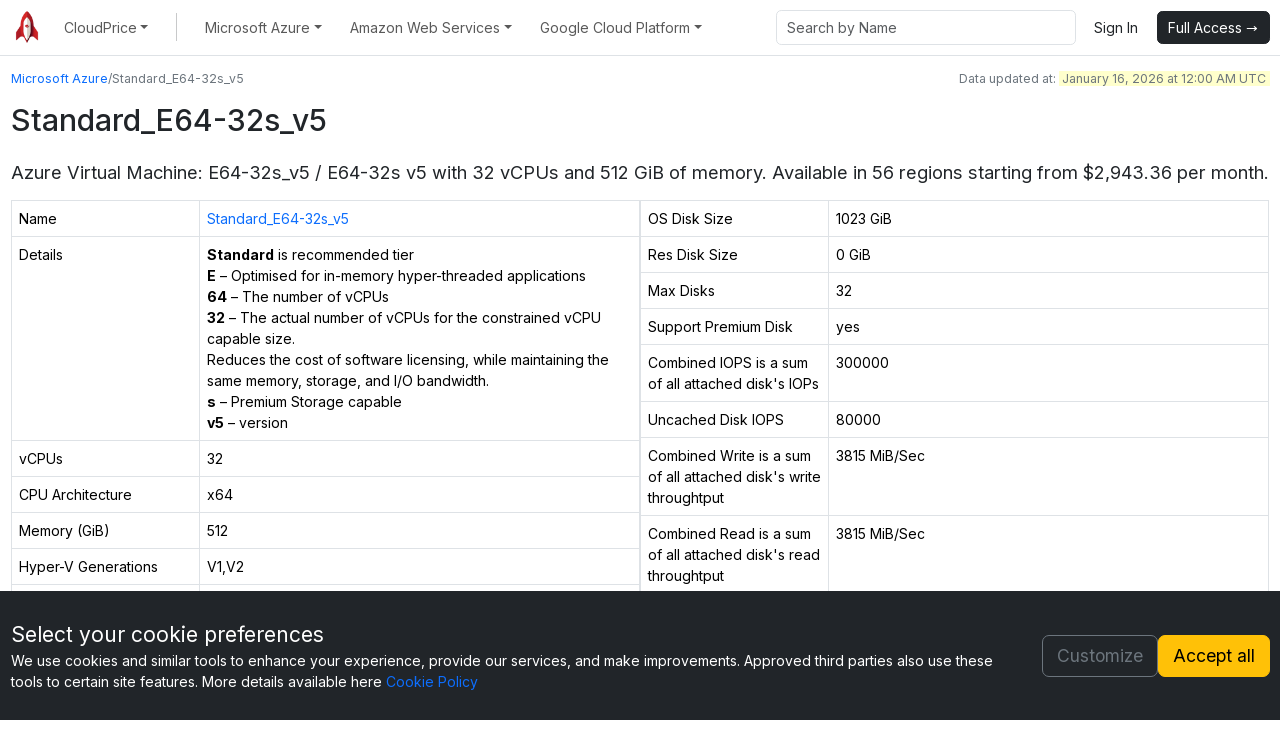

--- FILE ---
content_type: text/html; charset=utf-8
request_url: https://cloudprice.net/vm/Standard_E64-32s_v5
body_size: 19023
content:
<!DOCTYPE html><html lang="en"><head><meta charSet="utf-8"/><meta name="viewport" content="width=device-width, initial-scale=1"/><link rel="stylesheet" href="/_next/static/chunks/f4207937159311c8.css" data-precedence="next"/><link rel="stylesheet" href="/_next/static/chunks/d76af2d410a12c48.css" data-precedence="next"/><link rel="stylesheet" href="/_next/static/chunks/f16552f727802787.css" data-precedence="next"/><link rel="stylesheet" href="/_next/static/chunks/c949d2d628a73ad7.css" data-precedence="next"/><link rel="stylesheet" href="/_next/static/chunks/c3b5bd04c14575e7.css" data-precedence="next"/><link rel="preload" as="script" fetchPriority="low" href="/_next/static/chunks/2b30af7c3d9689a9.js"/><script src="/_next/static/chunks/8a3c420324a23519.js" async="" type="69ca8abdfa453eca7a86024f-text/javascript"></script><script src="/_next/static/chunks/22b201389eb43a4d.js" async="" type="69ca8abdfa453eca7a86024f-text/javascript"></script><script src="/_next/static/chunks/d4f7968230954aa9.js" async="" type="69ca8abdfa453eca7a86024f-text/javascript"></script><script src="/_next/static/chunks/08dcfc3b15383cd6.js" async="" type="69ca8abdfa453eca7a86024f-text/javascript"></script><script src="/_next/static/chunks/turbopack-43dac9497865a67e.js" async="" type="69ca8abdfa453eca7a86024f-text/javascript"></script><script src="/_next/static/chunks/5537b05910fe1706.js" async="" type="69ca8abdfa453eca7a86024f-text/javascript"></script><script src="/_next/static/chunks/fb039c7ba1711f03.js" async="" type="69ca8abdfa453eca7a86024f-text/javascript"></script><script src="/_next/static/chunks/306db916aa5bf33a.js" async="" type="69ca8abdfa453eca7a86024f-text/javascript"></script><script src="/_next/static/chunks/ee2e2107065e11ff.js" async="" type="69ca8abdfa453eca7a86024f-text/javascript"></script><script src="/_next/static/chunks/f76f33b3e8fb71bf.js" async="" type="69ca8abdfa453eca7a86024f-text/javascript"></script><script src="/_next/static/chunks/f16814a56d7e0283.js" async="" type="69ca8abdfa453eca7a86024f-text/javascript"></script><script src="/_next/static/chunks/d96012bcfc98706a.js" async="" type="69ca8abdfa453eca7a86024f-text/javascript"></script><script src="/_next/static/chunks/f239f8df18d2937a.js" async="" type="69ca8abdfa453eca7a86024f-text/javascript"></script><script src="/_next/static/chunks/30006c8297aa4d09.js" async="" type="69ca8abdfa453eca7a86024f-text/javascript"></script><script src="/_next/static/chunks/b61dced512bc5b6d.js" async="" type="69ca8abdfa453eca7a86024f-text/javascript"></script><script src="/_next/static/chunks/b28d3c31d48639ef.js" async="" type="69ca8abdfa453eca7a86024f-text/javascript"></script><script src="/_next/static/chunks/5268539e721c97c4.js" async="" type="69ca8abdfa453eca7a86024f-text/javascript"></script><script src="/_next/static/chunks/eec0f4d5aa25536d.js" async="" type="69ca8abdfa453eca7a86024f-text/javascript"></script><link rel="preload" href="https://www.googletagmanager.com/gtag/js?id=G-2DJ3EXS2LB" as="script"/><link rel="preload" href="https://cdn.jsdelivr.net/npm/bootstrap@5.3.2/dist/js/bootstrap.bundle.min.js" as="script" crossorigin="" integrity="sha384-C6RzsynM9kWDrMNeT87bh95OGNyZPhcTNXj1NW7RuBCsyN/o0jlpcV8Qyq46cDfL"/><title>Standard_E64-32s_v5 specs and pricing | Azure | CloudPrice</title><meta name="description" content="Compare Standard_E64-32s_v5 Azure instance prices and specifications across regions, currencies, spot and standard tiers, savings, and reserved instances."/><link rel="manifest" href="/manifest.json"/><meta name="keywords" content="cloud pricing comparison,aws pricing calculator,azure pricing calculator,gcp pricing calculator,cheapest cloud instances,cloud cost optimization,how to reduce aws costs,how to reduce azure costs,aws cost savings,spot instance pricing,reserved instance pricing,aws ec2 pricing,aws rds pricing,azure vm pricing,gcp compute engine pricing,ec2 spot pricing,azure spot vm pricing,aws vs azure pricing,aws vs gcp pricing,azure vs gcp pricing,ec2 vs azure vm pricing,cloud provider comparison,aws pricing by region,azure pricing by region,aws us-east-1 pricing,azure east us pricing,gcp us-central1 pricing,best ec2 instance type,cheapest ec2 instance,cheapest azure vm,cheapest gcp instance,best cloud instance for wordpress,cloud pricing tool,multi-cloud pricing,cloud instance comparison tool,aws instance comparison"/><meta name="robots" content="index, follow"/><meta name="googlebot" content="index, follow, max-video-preview:-1, max-image-preview:large, max-snippet:-1"/><link rel="canonical" href="https://cloudprice.net/vm/Standard_E64-32s_v5"/><meta property="og:title" content="Standard_E64-32s_v5 specs and pricing | Azure | CloudPrice"/><meta property="og:description" content="Compare Standard_E64-32s_v5 Azure instance prices and specifications across regions, currencies, spot and standard tiers, savings, and reserved instances."/><meta property="og:url" content="https://cloudprice.net/vm/Standard_E64-32s_v5"/><meta property="og:image" content="https://cloudprice.net/opengraph-image.png"/><meta property="og:image:width" content="1200"/><meta property="og:image:height" content="630"/><meta property="og:image:alt" content="CloudPrice - Compare Cloud Instance Pricing Across AWS, Azure, GCP"/><meta property="og:type" content="website"/><meta name="twitter:card" content="summary_large_image"/><meta name="twitter:title" content="CloudPrice - Compare 2000+ Cloud Instances"/><meta name="twitter:description" content="Find the most cost-effective AWS, Azure, or GCP instance in seconds with our free real-time comparison tool."/><meta name="twitter:image" content="https://cloudprice.net/opengraph-image.png"/><link rel="icon" href="/favicon.ico?favicon.1f248965.ico" sizes="48x48" type="image/x-icon"/><script type="application/ld+json">{"@context":"https://schema.org","@type":"Organization","@id":"https://cloudprice.net/#organization","name":"CloudPrice","alternateName":"AzurePrice","url":"https://cloudprice.net","logo":{"@type":"ImageObject","@id":"https://cloudprice.net/images/minimal-logo.png#logo","url":"https://cloudprice.net/images/minimal-logo.png","caption":"CloudPrice Logo"},"description":"CloudPrice provides real-time cloud instance pricing and comparison tools for AWS, Azure, and Google Cloud Platform. Compare specifications, pricing, and performance across all major cloud providers.","contactPoint":{"@type":"ContactPoint","email":"support@cloudprice.net","contactType":"Customer Support","availableLanguage":["English"]},"sameAs":["https://cloudprice.net","https://azureprice.net"]}</script><script type="application/ld+json">{"@context":"https://schema.org","@type":"WebSite","@id":"https://cloudprice.net/#website","name":"CloudPrice - Cloud Pricing Comparison Tool","alternateName":"CloudPrice","url":"https://cloudprice.net","description":"Compare cloud instance types, pricing, and specifications across AWS, Azure, and Google Cloud. Real-time pricing data for spot, reserved, and on-demand instances.","publisher":{"@id":"https://cloudprice.net/#organization"},"potentialAction":{"@type":"SearchAction","target":{"@type":"EntryPoint","urlTemplate":"https://cloudprice.net/?q={search_term_string}"},"query-input":"required name=search_term_string"}}</script><script src="/_next/static/chunks/a6dad97d9634a72d.js" noModule="" type="69ca8abdfa453eca7a86024f-text/javascript"></script></head><body class="inter_9cef4969-module__fLIFTa__className"><div hidden=""><!--$--><!--/$--></div><!--$--><!--/$--><!--$--><!--/$--><div class="consent-module-scss-module__WDmvpW__container bg-dark text-white"><div class="container flex-shrink-0"><div class="consent-module-scss-module__WDmvpW__row"><div><div style="font-size:1.5rem">Select your cookie preferences</div>We use cookies and similar tools to enhance your experience, provide our services, and make improvements. Approved third parties also use these tools to certain site features. More details available here<!-- --> <a href="/content/cookie">Cookie Policy</a></div><div class="consent-module-scss-module__WDmvpW__buttons"><div><button type="button" class="btn btn-outline-secondary btn-lg">Customize</button></div><div><button type="button" class="btn btn-warning btn-lg">Accept all</button></div></div></div></div></div><div class="min-vh-100 d-flex flex-column"><nav class="navbar navbar-expand-lg border-bottom border-body"><div class="container"><a class="navbar-brand navbar_logo" href="/"><img alt="CloudPrice Logo" width="32" height="32" decoding="async" data-nimg="1" style="color:transparent" src="/_next/static/media/minimal-logo.da617d19.png"/></a><button class="navbar-toggler" type="button" data-bs-toggle="offcanvas" data-bs-target="#offcanvasNavbar" aria-controls="offcanvasNavbar" aria-label="Toggle navigation"><span class="navbar-toggler-icon"></span></button><div class="offcanvas offcanvas-end" tabindex="-1" id="offcanvasNavbar" aria-labelledby="offcanvasNavbarLabel"><div class="offcanvas-header"><h5 class="offcanvas-title" id="offcanvasNavbarLabel">CloudPrice</h5><button type="button" class="btn-close" data-bs-dismiss="offcanvas" aria-label="Close"></button></div><div class="offcanvas-body"><ul class="navbar-nav me-auto mb-2 mb-lg-0"><li class="nav-item dropdown px-2"><button class="nav-link dropdown-toggle" role="button" data-bs-toggle="dropdown" aria-expanded="false"><span class="d-inline d-lg-none d-xl-inline">CloudPrice</span><span class="d-none d-lg-inline d-xl-none">CloudPrice</span></button><ul class="dropdown-menu"><li data-bs-dismiss="offcanvas"><a class="dropdown-item d-flex align-items-center gap-1 p-2 pe-3 ps-3" target="_self" href="/pricing"><svg xmlns="http://www.w3.org/2000/svg" viewBox="0 0 16 16" width="17" height="17" fill="currentColor" class="bi bi-cart-plus align-text-to me-2"><path d="M9 5.5a.5.5 0 0 0-1 0V7H6.5a.5.5 0 0 0 0 1H8v1.5a.5.5 0 0 0 1 0V8h1.5a.5.5 0 0 0 0-1H9z"></path><path d="M.5 1a.5.5 0 0 0 0 1h1.11l.401 1.607 1.498 7.985A.5.5 0 0 0 4 12h1a2 2 0 1 0 0 4 2 2 0 0 0 0-4h7a2 2 0 1 0 0 4 2 2 0 0 0 0-4h1a.5.5 0 0 0 .491-.408l1.5-8A.5.5 0 0 0 14.5 3H2.89l-.405-1.621A.5.5 0 0 0 2 1zm3.915 10L3.102 4h10.796l-1.313 7zM6 14a1 1 0 1 1-2 0 1 1 0 0 1 2 0m7 0a1 1 0 1 1-2 0 1 1 0 0 1 2 0"></path></svg>Pricing - Full Access</a></li><li data-bs-dismiss="offcanvas"><a class="dropdown-item d-flex align-items-center gap-1 p-2 pe-3 ps-3" target="_blank" href="https://cloudprice.featurebase.app/changelog"><svg xmlns="http://www.w3.org/2000/svg" viewBox="0 0 16 16" width="17" height="17" fill="currentColor" class="bi bi-card-list align-text-to me-2"><path d="M14.5 3a.5.5 0 0 1 .5.5v9a.5.5 0 0 1-.5.5h-13a.5.5 0 0 1-.5-.5v-9a.5.5 0 0 1 .5-.5zm-13-1A1.5 1.5 0 0 0 0 3.5v9A1.5 1.5 0 0 0 1.5 14h13a1.5 1.5 0 0 0 1.5-1.5v-9A1.5 1.5 0 0 0 14.5 2z"></path><path d="M5 8a.5.5 0 0 1 .5-.5h7a.5.5 0 0 1 0 1h-7A.5.5 0 0 1 5 8m0-2.5a.5.5 0 0 1 .5-.5h7a.5.5 0 0 1 0 1h-7a.5.5 0 0 1-.5-.5m0 5a.5.5 0 0 1 .5-.5h7a.5.5 0 0 1 0 1h-7a.5.5 0 0 1-.5-.5m-1-5a.5.5 0 1 1-1 0 .5.5 0 0 1 1 0M4 8a.5.5 0 1 1-1 0 .5.5 0 0 1 1 0m0 2.5a.5.5 0 1 1-1 0 .5.5 0 0 1 1 0"></path></svg>Changelog</a></li><li data-bs-dismiss="offcanvas"><a class="dropdown-item d-flex align-items-center gap-1 p-2 pe-3 ps-3" target="_blank" href="https://developer.cloudprice.net/"><svg xmlns="http://www.w3.org/2000/svg" viewBox="0 0 16 16" width="17" height="17" fill="currentColor" class="bi bi-plug align-text-to me-2"><path d="M6 0a.5.5 0 0 1 .5.5V3h3V.5a.5.5 0 0 1 1 0V3h1a.5.5 0 0 1 .5.5v3A3.5 3.5 0 0 1 8.5 10c-.002.434-.01.845-.04 1.22-.041.514-.126 1.003-.317 1.424a2.08 2.08 0 0 1-.97 1.028C6.725 13.9 6.169 14 5.5 14c-.998 0-1.61.33-1.974.718A1.92 1.92 0 0 0 3 16H2c0-.616.232-1.367.797-1.968C3.374 13.42 4.261 13 5.5 13c.581 0 .962-.088 1.218-.219.241-.123.4-.3.514-.55.121-.266.193-.621.23-1.09.027-.34.035-.718.037-1.141A3.5 3.5 0 0 1 4 6.5v-3a.5.5 0 0 1 .5-.5h1V.5A.5.5 0 0 1 6 0M5 4v2.5A2.5 2.5 0 0 0 7.5 9h1A2.5 2.5 0 0 0 11 6.5V4z"></path></svg>Developer API</a></li><li data-bs-dismiss="offcanvas"><a class="dropdown-item d-flex align-items-center gap-1 p-2 pe-3 ps-3" target="_self" href="/content/batch-export"><svg xmlns="http://www.w3.org/2000/svg" viewBox="0 0 16 16" width="17" height="17" fill="currentColor" class="bi bi-box-arrow-right align-text-to me-2"><path fill-rule="evenodd" d="M10 12.5a.5.5 0 0 1-.5.5h-8a.5.5 0 0 1-.5-.5v-9a.5.5 0 0 1 .5-.5h8a.5.5 0 0 1 .5.5v2a.5.5 0 0 0 1 0v-2A1.5 1.5 0 0 0 9.5 2h-8A1.5 1.5 0 0 0 0 3.5v9A1.5 1.5 0 0 0 1.5 14h8a1.5 1.5 0 0 0 1.5-1.5v-2a.5.5 0 0 0-1 0z"></path><path fill-rule="evenodd" d="M15.854 8.354a.5.5 0 0 0 0-.708l-3-3a.5.5 0 0 0-.708.708L14.293 7.5H5.5a.5.5 0 0 0 0 1h8.793l-2.147 2.146a.5.5 0 0 0 .708.708z"></path></svg>Batch Export Data 🆕</a></li><li data-bs-dismiss="offcanvas"><a class="dropdown-item d-flex align-items-center gap-1 p-2 pe-3 ps-3" target="_blank" href="https://cloudprice.featurebase.app/"><svg xmlns="http://www.w3.org/2000/svg" viewBox="0 0 16 16" width="17" height="17" fill="currentColor" class="bi bi-lightbulb align-text-to me-2"><path d="M2 6a6 6 0 1 1 10.174 4.31c-.203.196-.359.4-.453.619l-.762 1.769A.5.5 0 0 1 10.5 13a.5.5 0 0 1 0 1 .5.5 0 0 1 0 1l-.224.447a1 1 0 0 1-.894.553H6.618a1 1 0 0 1-.894-.553L5.5 15a.5.5 0 0 1 0-1 .5.5 0 0 1 0-1 .5.5 0 0 1-.46-.302l-.761-1.77a2 2 0 0 0-.453-.618A5.98 5.98 0 0 1 2 6m6-5a5 5 0 0 0-3.479 8.592c.263.254.514.564.676.941L5.83 12h4.342l.632-1.467c.162-.377.413-.687.676-.941A5 5 0 0 0 8 1"></path></svg>Share Feedback</a></li><li data-bs-dismiss="offcanvas"><a class="dropdown-item d-flex align-items-center gap-1 p-2 pe-3 ps-3" target="_self" href="/about"><svg xmlns="http://www.w3.org/2000/svg" viewBox="0 0 16 16" width="17" height="17" fill="currentColor" class="bi bi-info-circle align-text-to me-2"><path d="M8 15A7 7 0 1 1 8 1a7 7 0 0 1 0 14m0 1A8 8 0 1 0 8 0a8 8 0 0 0 0 16"></path><path d="m8.93 6.588-2.29.287-.082.38.45.083c.294.07.352.176.288.469l-.738 3.468c-.194.897.105 1.319.808 1.319.545 0 1.178-.252 1.465-.598l.088-.416c-.2.176-.492.246-.686.246-.275 0-.375-.193-.304-.533zM9 4.5a1 1 0 1 1-2 0 1 1 0 0 1 2 0"></path></svg>About CloudPrice</a></li></ul></li><li class="nav-item py-2 py-lg-1 col-12 col-lg-auto px-2"><div class="vr d-none d-lg-flex h-100 mx-lg-2 text-dark"></div><hr class="d-lg-none my-2 text-dark"/></li><li class="nav-item dropdown px-2"><button class="nav-link dropdown-toggle" role="button" data-bs-toggle="dropdown" aria-expanded="false"><span class="d-inline d-lg-none d-xl-inline">Microsoft Azure</span><span class="d-none d-lg-inline d-xl-none">Azure</span></button><ul class="dropdown-menu"><li data-bs-dismiss="offcanvas"><a class="dropdown-item d-flex align-items-center gap-1 p-2 pe-3 ps-3" target="_self" href="/"><svg xmlns="http://www.w3.org/2000/svg" viewBox="0 0 16 16" width="17" height="17" fill="currentColor" class="bi bi-cpu-fill align-text-to me-2"><path d="M6.5 6a.5.5 0 0 0-.5.5v3a.5.5 0 0 0 .5.5h3a.5.5 0 0 0 .5-.5v-3a.5.5 0 0 0-.5-.5z"></path><path d="M5.5.5a.5.5 0 0 0-1 0V2A2.5 2.5 0 0 0 2 4.5H.5a.5.5 0 0 0 0 1H2v1H.5a.5.5 0 0 0 0 1H2v1H.5a.5.5 0 0 0 0 1H2v1H.5a.5.5 0 0 0 0 1H2A2.5 2.5 0 0 0 4.5 14v1.5a.5.5 0 0 0 1 0V14h1v1.5a.5.5 0 0 0 1 0V14h1v1.5a.5.5 0 0 0 1 0V14h1v1.5a.5.5 0 0 0 1 0V14a2.5 2.5 0 0 0 2.5-2.5h1.5a.5.5 0 0 0 0-1H14v-1h1.5a.5.5 0 0 0 0-1H14v-1h1.5a.5.5 0 0 0 0-1H14v-1h1.5a.5.5 0 0 0 0-1H14A2.5 2.5 0 0 0 11.5 2V.5a.5.5 0 0 0-1 0V2h-1V.5a.5.5 0 0 0-1 0V2h-1V.5a.5.5 0 0 0-1 0V2h-1zm1 4.5h3A1.5 1.5 0 0 1 11 6.5v3A1.5 1.5 0 0 1 9.5 11h-3A1.5 1.5 0 0 1 5 9.5v-3A1.5 1.5 0 0 1 6.5 5"></path></svg>Virtual Machines</a></li><li data-bs-dismiss="offcanvas"><a class="dropdown-item d-flex align-items-center gap-1 p-2 pe-3 ps-3" target="_self" href="/spot-history"><svg xmlns="http://www.w3.org/2000/svg" viewBox="0 0 16 16" width="17" height="17" fill="currentColor" class="bi bi-clock-history align-text-to me-2"><path d="M8.515 1.019A7 7 0 0 0 8 1V0a8 8 0 0 1 .589.022zm2.004.45a7 7 0 0 0-.985-.299l.219-.976q.576.129 1.126.342zm1.37.71a7 7 0 0 0-.439-.27l.493-.87a8 8 0 0 1 .979.654l-.615.789a7 7 0 0 0-.418-.302zm1.834 1.79a7 7 0 0 0-.653-.796l.724-.69q.406.429.747.91zm.744 1.352a7 7 0 0 0-.214-.468l.893-.45a8 8 0 0 1 .45 1.088l-.95.313a7 7 0 0 0-.179-.483m.53 2.507a7 7 0 0 0-.1-1.025l.985-.17q.1.58.116 1.17zm-.131 1.538q.05-.254.081-.51l.993.123a8 8 0 0 1-.23 1.155l-.964-.267q.069-.247.12-.501m-.952 2.379q.276-.436.486-.908l.914.405q-.24.54-.555 1.038zm-.964 1.205q.183-.183.35-.378l.758.653a8 8 0 0 1-.401.432z"></path><path d="M8 1a7 7 0 1 0 4.95 11.95l.707.707A8.001 8.001 0 1 1 8 0z"></path><path d="M7.5 3a.5.5 0 0 1 .5.5v5.21l3.248 1.856a.5.5 0 0 1-.496.868l-3.5-2A.5.5 0 0 1 7 9V3.5a.5.5 0 0 1 .5-.5"></path></svg>Spot Price History 🆕</a></li><li data-bs-dismiss="offcanvas"><a class="dropdown-item d-flex align-items-center gap-1 p-2 pe-3 ps-3" target="_self" href="/regions"><svg xmlns="http://www.w3.org/2000/svg" viewBox="0 0 16 16" width="17" height="17" fill="currentColor" class="bi bi-globe-americas align-text-to me-2"><path d="M8 0a8 8 0 1 0 0 16A8 8 0 0 0 8 0M2.04 4.326c.325 1.329 2.532 2.54 3.717 3.19.48.263.793.434.743.484q-.121.12-.242.234c-.416.396-.787.749-.758 1.266.035.634.618.824 1.214 1.017.577.188 1.168.38 1.286.983.082.417-.075.988-.22 1.52-.215.782-.406 1.48.22 1.48 1.5-.5 3.798-3.186 4-5 .138-1.243-2-2-3.5-2.5-.478-.16-.755.081-.99.284-.172.15-.322.279-.51.216-.445-.148-2.5-2-1.5-2.5.78-.39.952-.171 1.227.182.078.099.163.208.273.318.609.304.662-.132.723-.633.039-.322.081-.671.277-.867.434-.434 1.265-.791 2.028-1.12.712-.306 1.365-.587 1.579-.88A7 7 0 1 1 2.04 4.327Z"></path></svg>Region Pricing</a></li><li data-bs-dismiss="offcanvas"><a class="dropdown-item d-flex align-items-center gap-1 p-2 pe-3 ps-3" target="_self" href="/exchange"><svg xmlns="http://www.w3.org/2000/svg" viewBox="0 0 16 16" width="17" height="17" fill="currentColor" class="bi bi-currency-exchange align-text-to me-2"><path d="M0 5a5 5 0 0 0 4.027 4.905 6.5 6.5 0 0 1 .544-2.073C3.695 7.536 3.132 6.864 3 5.91h-.5v-.426h.466V5.05q-.001-.07.004-.135H2.5v-.427h.511C3.236 3.24 4.213 2.5 5.681 2.5c.316 0 .59.031.819.085v.733a3.5 3.5 0 0 0-.815-.082c-.919 0-1.538.466-1.734 1.252h1.917v.427h-1.98q-.004.07-.003.147v.422h1.983v.427H3.93c.118.602.468 1.03 1.005 1.229a6.5 6.5 0 0 1 4.97-3.113A5.002 5.002 0 0 0 0 5m16 5.5a5.5 5.5 0 1 1-11 0 5.5 5.5 0 0 1 11 0m-7.75 1.322c.069.835.746 1.485 1.964 1.562V14h.54v-.62c1.259-.086 1.996-.74 1.996-1.69 0-.865-.563-1.31-1.57-1.54l-.426-.1V8.374c.54.06.884.347.966.745h.948c-.07-.804-.779-1.433-1.914-1.502V7h-.54v.629c-1.076.103-1.808.732-1.808 1.622 0 .787.544 1.288 1.45 1.493l.358.085v1.78c-.554-.08-.92-.376-1.003-.787zm1.96-1.895c-.532-.12-.82-.364-.82-.732 0-.41.311-.719.824-.809v1.54h-.005zm.622 1.044c.645.145.943.38.943.796 0 .474-.37.8-1.02.86v-1.674z"></path></svg>Exchange Rates</a></li><li data-bs-dismiss="offcanvas"><a class="dropdown-item d-flex align-items-center gap-1 p-2 pe-3 ps-3" target="_self" href="/performance"><svg xmlns="http://www.w3.org/2000/svg" viewBox="0 0 16 16" width="17" height="17" fill="currentColor" class="bi bi-bar-chart-steps align-text-to me-2"><path d="M.5 0a.5.5 0 0 1 .5.5v15a.5.5 0 0 1-1 0V.5A.5.5 0 0 1 .5 0M2 1.5a.5.5 0 0 1 .5-.5h4a.5.5 0 0 1 .5.5v1a.5.5 0 0 1-.5.5h-4a.5.5 0 0 1-.5-.5zm2 4a.5.5 0 0 1 .5-.5h7a.5.5 0 0 1 .5.5v1a.5.5 0 0 1-.5.5h-7a.5.5 0 0 1-.5-.5zm2 4a.5.5 0 0 1 .5-.5h6a.5.5 0 0 1 .5.5v1a.5.5 0 0 1-.5.5h-6a.5.5 0 0 1-.5-.5zm2 4a.5.5 0 0 1 .5-.5h7a.5.5 0 0 1 .5.5v1a.5.5 0 0 1-.5.5h-7a.5.5 0 0 1-.5-.5z"></path></svg>VMs Price / Performance</a></li></ul></li><li class="nav-item dropdown px-2"><button class="nav-link dropdown-toggle" role="button" data-bs-toggle="dropdown" aria-expanded="false"><span class="d-inline d-lg-none d-xl-inline">Amazon Web Services</span><span class="d-none d-lg-inline d-xl-none">AWS</span></button><ul class="dropdown-menu"><li data-bs-dismiss="offcanvas"><a class="dropdown-item d-flex align-items-center gap-1 p-2 pe-3 ps-3" target="_self" href="/aws/ec2"><svg xmlns="http://www.w3.org/2000/svg" viewBox="0 0 16 16" width="17" height="17" fill="currentColor" class="bi bi-cpu-fill align-text-to me-2"><path d="M6.5 6a.5.5 0 0 0-.5.5v3a.5.5 0 0 0 .5.5h3a.5.5 0 0 0 .5-.5v-3a.5.5 0 0 0-.5-.5z"></path><path d="M5.5.5a.5.5 0 0 0-1 0V2A2.5 2.5 0 0 0 2 4.5H.5a.5.5 0 0 0 0 1H2v1H.5a.5.5 0 0 0 0 1H2v1H.5a.5.5 0 0 0 0 1H2v1H.5a.5.5 0 0 0 0 1H2A2.5 2.5 0 0 0 4.5 14v1.5a.5.5 0 0 0 1 0V14h1v1.5a.5.5 0 0 0 1 0V14h1v1.5a.5.5 0 0 0 1 0V14h1v1.5a.5.5 0 0 0 1 0V14a2.5 2.5 0 0 0 2.5-2.5h1.5a.5.5 0 0 0 0-1H14v-1h1.5a.5.5 0 0 0 0-1H14v-1h1.5a.5.5 0 0 0 0-1H14v-1h1.5a.5.5 0 0 0 0-1H14A2.5 2.5 0 0 0 11.5 2V.5a.5.5 0 0 0-1 0V2h-1V.5a.5.5 0 0 0-1 0V2h-1V.5a.5.5 0 0 0-1 0V2h-1zm1 4.5h3A1.5 1.5 0 0 1 11 6.5v3A1.5 1.5 0 0 1 9.5 11h-3A1.5 1.5 0 0 1 5 9.5v-3A1.5 1.5 0 0 1 6.5 5"></path></svg>EC2 Instances</a></li><li data-bs-dismiss="offcanvas"><a class="dropdown-item d-flex align-items-center gap-1 p-2 pe-3 ps-3" target="_self" href="/aws/rds"><svg xmlns="http://www.w3.org/2000/svg" viewBox="0 0 16 16" width="17" height="17" fill="currentColor" class="bi bi-database-fill align-text-to me-2"><path d="M3.904 1.777C4.978 1.289 6.427 1 8 1s3.022.289 4.096.777C13.125 2.245 14 2.993 14 4s-.875 1.755-1.904 2.223C11.022 6.711 9.573 7 8 7s-3.022-.289-4.096-.777C2.875 5.755 2 5.007 2 4s.875-1.755 1.904-2.223"></path><path d="M2 6.161V7c0 1.007.875 1.755 1.904 2.223C4.978 9.71 6.427 10 8 10s3.022-.289 4.096-.777C13.125 8.755 14 8.007 14 7v-.839c-.457.432-1.004.751-1.49.972C11.278 7.693 9.682 8 8 8s-3.278-.307-4.51-.867c-.486-.22-1.033-.54-1.49-.972"></path><path d="M2 9.161V10c0 1.007.875 1.755 1.904 2.223C4.978 12.711 6.427 13 8 13s3.022-.289 4.096-.777C13.125 11.755 14 11.007 14 10v-.839c-.457.432-1.004.751-1.49.972-1.232.56-2.828.867-4.51.867s-3.278-.307-4.51-.867c-.486-.22-1.033-.54-1.49-.972"></path><path d="M2 12.161V13c0 1.007.875 1.755 1.904 2.223C4.978 15.711 6.427 16 8 16s3.022-.289 4.096-.777C13.125 14.755 14 14.007 14 13v-.839c-.457.432-1.004.751-1.49.972-1.232.56-2.828.867-4.51.867s-3.278-.307-4.51-.867c-.486-.22-1.033-.54-1.49-.972"></path></svg>RDS Instances</a></li><li data-bs-dismiss="offcanvas"><a class="dropdown-item d-flex align-items-center gap-1 p-2 pe-3 ps-3" target="_self" href="/aws/opensearch"><svg xmlns="http://www.w3.org/2000/svg" viewBox="0 0 16 16" width="17" height="17" fill="currentColor" class="bi bi-search align-text-to me-2"><path d="M11.742 10.344a6.5 6.5 0 1 0-1.397 1.398h-.001q.044.06.098.115l3.85 3.85a1 1 0 0 0 1.415-1.414l-3.85-3.85a1 1 0 0 0-.115-.1zM12 6.5a5.5 5.5 0 1 1-11 0 5.5 5.5 0 0 1 11 0"></path></svg>OpenSearch Instances 🆕</a></li><li data-bs-dismiss="offcanvas"><a class="dropdown-item d-flex align-items-center gap-1 p-2 pe-3 ps-3" target="_self" href="/aws/elasticache"><svg xmlns="http://www.w3.org/2000/svg" viewBox="0 0 16 16" width="17" height="17" fill="currentColor" class="bi bi-lightning-fill align-text-to me-2"><path d="M5.52.359A.5.5 0 0 1 6 0h4a.5.5 0 0 1 .474.658L8.694 6H12.5a.5.5 0 0 1 .395.807l-7 9a.5.5 0 0 1-.873-.454L6.823 9.5H3.5a.5.5 0 0 1-.48-.641z"></path></svg>ElastiCache Instances 🆕</a></li><li data-bs-dismiss="offcanvas"><a class="dropdown-item d-flex align-items-center gap-1 p-2 pe-3 ps-3" target="_self" href="/aws/redshift"><svg xmlns="http://www.w3.org/2000/svg" viewBox="0 0 16 16" width="17" height="17" fill="currentColor" class="bi bi-hdd-stack align-text-to me-2"><path d="M14 10a1 1 0 0 1 1 1v1a1 1 0 0 1-1 1H2a1 1 0 0 1-1-1v-1a1 1 0 0 1 1-1zM2 9a2 2 0 0 0-2 2v1a2 2 0 0 0 2 2h12a2 2 0 0 0 2-2v-1a2 2 0 0 0-2-2z"></path><path d="M5 11.5a.5.5 0 1 1-1 0 .5.5 0 0 1 1 0m-2 0a.5.5 0 1 1-1 0 .5.5 0 0 1 1 0M14 3a1 1 0 0 1 1 1v1a1 1 0 0 1-1 1H2a1 1 0 0 1-1-1V4a1 1 0 0 1 1-1zM2 2a2 2 0 0 0-2 2v1a2 2 0 0 0 2 2h12a2 2 0 0 0 2-2V4a2 2 0 0 0-2-2z"></path><path d="M5 4.5a.5.5 0 1 1-1 0 .5.5 0 0 1 1 0m-2 0a.5.5 0 1 1-1 0 .5.5 0 0 1 1 0"></path></svg>Redshift Instances 🆕</a></li><li data-bs-dismiss="offcanvas"><a class="dropdown-item d-flex align-items-center gap-1 p-2 pe-3 ps-3" target="_self" href="/aws/sagemaker"><svg xmlns="http://www.w3.org/2000/svg" viewBox="0 0 16 16" width="17" height="17" fill="currentColor" class="bi bi-robot align-text-to me-2"><path d="M6 12.5a.5.5 0 0 1 .5-.5h3a.5.5 0 0 1 0 1h-3a.5.5 0 0 1-.5-.5M3 8.062C3 6.76 4.235 5.765 5.53 5.886a26.6 26.6 0 0 0 4.94 0C11.765 5.765 13 6.76 13 8.062v1.157a.93.93 0 0 1-.765.935c-.845.147-2.34.346-4.235.346s-3.39-.2-4.235-.346A.93.93 0 0 1 3 9.219zm4.542-.827a.25.25 0 0 0-.217.068l-.92.9a25 25 0 0 1-1.871-.183.25.25 0 0 0-.068.495c.55.076 1.232.149 2.02.193a.25.25 0 0 0 .189-.071l.754-.736.847 1.71a.25.25 0 0 0 .404.062l.932-.97a25 25 0 0 0 1.922-.188.25.25 0 0 0-.068-.495c-.538.074-1.207.145-1.98.189a.25.25 0 0 0-.166.076l-.754.785-.842-1.7a.25.25 0 0 0-.182-.135"></path><path d="M8.5 1.866a1 1 0 1 0-1 0V3h-2A4.5 4.5 0 0 0 1 7.5V8a1 1 0 0 0-1 1v2a1 1 0 0 0 1 1v1a2 2 0 0 0 2 2h10a2 2 0 0 0 2-2v-1a1 1 0 0 0 1-1V9a1 1 0 0 0-1-1v-.5A4.5 4.5 0 0 0 10.5 3h-2zM14 7.5V13a1 1 0 0 1-1 1H3a1 1 0 0 1-1-1V7.5A3.5 3.5 0 0 1 5.5 4h5A3.5 3.5 0 0 1 14 7.5"></path></svg>SageMaker AI Instances 🆕</a></li><li data-bs-dismiss="offcanvas"><a class="dropdown-item d-flex align-items-center gap-1 p-2 pe-3 ps-3" target="_self" href="/aws/spot-history"><svg xmlns="http://www.w3.org/2000/svg" viewBox="0 0 16 16" width="17" height="17" fill="currentColor" class="bi bi-clock-history align-text-to me-2"><path d="M8.515 1.019A7 7 0 0 0 8 1V0a8 8 0 0 1 .589.022zm2.004.45a7 7 0 0 0-.985-.299l.219-.976q.576.129 1.126.342zm1.37.71a7 7 0 0 0-.439-.27l.493-.87a8 8 0 0 1 .979.654l-.615.789a7 7 0 0 0-.418-.302zm1.834 1.79a7 7 0 0 0-.653-.796l.724-.69q.406.429.747.91zm.744 1.352a7 7 0 0 0-.214-.468l.893-.45a8 8 0 0 1 .45 1.088l-.95.313a7 7 0 0 0-.179-.483m.53 2.507a7 7 0 0 0-.1-1.025l.985-.17q.1.58.116 1.17zm-.131 1.538q.05-.254.081-.51l.993.123a8 8 0 0 1-.23 1.155l-.964-.267q.069-.247.12-.501m-.952 2.379q.276-.436.486-.908l.914.405q-.24.54-.555 1.038zm-.964 1.205q.183-.183.35-.378l.758.653a8 8 0 0 1-.401.432z"></path><path d="M8 1a7 7 0 1 0 4.95 11.95l.707.707A8.001 8.001 0 1 1 8 0z"></path><path d="M7.5 3a.5.5 0 0 1 .5.5v5.21l3.248 1.856a.5.5 0 0 1-.496.868l-3.5-2A.5.5 0 0 1 7 9V3.5a.5.5 0 0 1 .5-.5"></path></svg>Spot Price History</a></li><li data-bs-dismiss="offcanvas"><a class="dropdown-item d-flex align-items-center gap-1 p-2 pe-3 ps-3" target="_self" href="/aws/regions"><svg xmlns="http://www.w3.org/2000/svg" viewBox="0 0 16 16" width="17" height="17" fill="currentColor" class="bi bi-globe-americas align-text-to me-2"><path d="M8 0a8 8 0 1 0 0 16A8 8 0 0 0 8 0M2.04 4.326c.325 1.329 2.532 2.54 3.717 3.19.48.263.793.434.743.484q-.121.12-.242.234c-.416.396-.787.749-.758 1.266.035.634.618.824 1.214 1.017.577.188 1.168.38 1.286.983.082.417-.075.988-.22 1.52-.215.782-.406 1.48.22 1.48 1.5-.5 3.798-3.186 4-5 .138-1.243-2-2-3.5-2.5-.478-.16-.755.081-.99.284-.172.15-.322.279-.51.216-.445-.148-2.5-2-1.5-2.5.78-.39.952-.171 1.227.182.078.099.163.208.273.318.609.304.662-.132.723-.633.039-.322.081-.671.277-.867.434-.434 1.265-.791 2.028-1.12.712-.306 1.365-.587 1.579-.88A7 7 0 1 1 2.04 4.327Z"></path></svg>Region Pricing</a></li></ul></li><li class="nav-item dropdown px-2"><button class="nav-link dropdown-toggle" role="button" data-bs-toggle="dropdown" aria-expanded="false"><span class="d-inline d-lg-none d-xl-inline">Google Cloud Platform</span><span class="d-none d-lg-inline d-xl-none">GCP</span></button><ul class="dropdown-menu"><li data-bs-dismiss="offcanvas"><a class="dropdown-item d-flex align-items-center gap-1 p-2 pe-3 ps-3" target="_self" href="/gcp/compute"><svg xmlns="http://www.w3.org/2000/svg" viewBox="0 0 16 16" width="17" height="17" fill="currentColor" class="bi bi-cpu-fill align-text-to me-2"><path d="M6.5 6a.5.5 0 0 0-.5.5v3a.5.5 0 0 0 .5.5h3a.5.5 0 0 0 .5-.5v-3a.5.5 0 0 0-.5-.5z"></path><path d="M5.5.5a.5.5 0 0 0-1 0V2A2.5 2.5 0 0 0 2 4.5H.5a.5.5 0 0 0 0 1H2v1H.5a.5.5 0 0 0 0 1H2v1H.5a.5.5 0 0 0 0 1H2v1H.5a.5.5 0 0 0 0 1H2A2.5 2.5 0 0 0 4.5 14v1.5a.5.5 0 0 0 1 0V14h1v1.5a.5.5 0 0 0 1 0V14h1v1.5a.5.5 0 0 0 1 0V14h1v1.5a.5.5 0 0 0 1 0V14a2.5 2.5 0 0 0 2.5-2.5h1.5a.5.5 0 0 0 0-1H14v-1h1.5a.5.5 0 0 0 0-1H14v-1h1.5a.5.5 0 0 0 0-1H14v-1h1.5a.5.5 0 0 0 0-1H14A2.5 2.5 0 0 0 11.5 2V.5a.5.5 0 0 0-1 0V2h-1V.5a.5.5 0 0 0-1 0V2h-1V.5a.5.5 0 0 0-1 0V2h-1zm1 4.5h3A1.5 1.5 0 0 1 11 6.5v3A1.5 1.5 0 0 1 9.5 11h-3A1.5 1.5 0 0 1 5 9.5v-3A1.5 1.5 0 0 1 6.5 5"></path></svg>Compute Engine Instances</a></li><li data-bs-dismiss="offcanvas"><a class="dropdown-item d-flex align-items-center gap-1 p-2 pe-3 ps-3" target="_self" href="/gcp/spot-history"><svg xmlns="http://www.w3.org/2000/svg" viewBox="0 0 16 16" width="17" height="17" fill="currentColor" class="bi bi-clock-history align-text-to me-2"><path d="M8.515 1.019A7 7 0 0 0 8 1V0a8 8 0 0 1 .589.022zm2.004.45a7 7 0 0 0-.985-.299l.219-.976q.576.129 1.126.342zm1.37.71a7 7 0 0 0-.439-.27l.493-.87a8 8 0 0 1 .979.654l-.615.789a7 7 0 0 0-.418-.302zm1.834 1.79a7 7 0 0 0-.653-.796l.724-.69q.406.429.747.91zm.744 1.352a7 7 0 0 0-.214-.468l.893-.45a8 8 0 0 1 .45 1.088l-.95.313a7 7 0 0 0-.179-.483m.53 2.507a7 7 0 0 0-.1-1.025l.985-.17q.1.58.116 1.17zm-.131 1.538q.05-.254.081-.51l.993.123a8 8 0 0 1-.23 1.155l-.964-.267q.069-.247.12-.501m-.952 2.379q.276-.436.486-.908l.914.405q-.24.54-.555 1.038zm-.964 1.205q.183-.183.35-.378l.758.653a8 8 0 0 1-.401.432z"></path><path d="M8 1a7 7 0 1 0 4.95 11.95l.707.707A8.001 8.001 0 1 1 8 0z"></path><path d="M7.5 3a.5.5 0 0 1 .5.5v5.21l3.248 1.856a.5.5 0 0 1-.496.868l-3.5-2A.5.5 0 0 1 7 9V3.5a.5.5 0 0 1 .5-.5"></path></svg>Spot Price History 🆕</a></li><li data-bs-dismiss="offcanvas"><a class="dropdown-item d-flex align-items-center gap-1 p-2 pe-3 ps-3" target="_self" href="/gcp/regions"><svg xmlns="http://www.w3.org/2000/svg" viewBox="0 0 16 16" width="17" height="17" fill="currentColor" class="bi bi-globe-americas align-text-to me-2"><path d="M8 0a8 8 0 1 0 0 16A8 8 0 0 0 8 0M2.04 4.326c.325 1.329 2.532 2.54 3.717 3.19.48.263.793.434.743.484q-.121.12-.242.234c-.416.396-.787.749-.758 1.266.035.634.618.824 1.214 1.017.577.188 1.168.38 1.286.983.082.417-.075.988-.22 1.52-.215.782-.406 1.48.22 1.48 1.5-.5 3.798-3.186 4-5 .138-1.243-2-2-3.5-2.5-.478-.16-.755.081-.99.284-.172.15-.322.279-.51.216-.445-.148-2.5-2-1.5-2.5.78-.39.952-.171 1.227.182.078.099.163.208.273.318.609.304.662-.132.723-.633.039-.322.081-.671.277-.867.434-.434 1.265-.791 2.028-1.12.712-.306 1.365-.587 1.579-.88A7 7 0 1 1 2.04 4.327Z"></path></svg>Region Pricing</a></li><li data-bs-dismiss="offcanvas"><a class="dropdown-item d-flex align-items-center gap-1 p-2 pe-3 ps-3" target="_self" href="/gcp/performance"><svg xmlns="http://www.w3.org/2000/svg" viewBox="0 0 16 16" width="17" height="17" fill="currentColor" class="bi bi-bar-chart-steps align-text-to me-2"><path d="M.5 0a.5.5 0 0 1 .5.5v15a.5.5 0 0 1-1 0V.5A.5.5 0 0 1 .5 0M2 1.5a.5.5 0 0 1 .5-.5h4a.5.5 0 0 1 .5.5v1a.5.5 0 0 1-.5.5h-4a.5.5 0 0 1-.5-.5zm2 4a.5.5 0 0 1 .5-.5h7a.5.5 0 0 1 .5.5v1a.5.5 0 0 1-.5.5h-7a.5.5 0 0 1-.5-.5zm2 4a.5.5 0 0 1 .5-.5h6a.5.5 0 0 1 .5.5v1a.5.5 0 0 1-.5.5h-6a.5.5 0 0 1-.5-.5zm2 4a.5.5 0 0 1 .5-.5h7a.5.5 0 0 1 .5.5v1a.5.5 0 0 1-.5.5h-7a.5.5 0 0 1-.5-.5z"></path></svg>Instances Price / Performance</a></li></ul></li></ul><form class="d-flex me-md-2 header-module-scss-module___OkLsW__search_bar" role="search"><div class="rbt w-100" style="outline:none;position:relative" tabindex="-1"><div style="display:flex;flex:1;height:100%;position:relative"><input autoComplete="off" placeholder="Search by Name" type="text" aria-autocomplete="both" aria-expanded="false" aria-haspopup="listbox" role="combobox" class="rbt-input-main form-control rbt-input" value=""/><input aria-hidden="true" class="rbt-input-hint" readOnly="" style="background-color:transparent;border-color:transparent;box-shadow:none;color:rgba(0, 0, 0, 0.54);left:0;pointer-events:none;position:absolute;top:0;width:100%" tabindex="-1" value=""/></div></div></form><div class="d-flex align-items-center mt-4 mt-lg-0 me-lg-2"><a class="btn w-100" href="/auth/signin?state=%2Fvm%2FStandard_E64-32s_v5">Sign In</a></div><div class="d-flex align-items-center mt-4 mt-lg-0 "><a class="btn btn-dark btn-scale w-100" href="/pricing">Full Access →</a></div></div></div></div></nav><main class="flex-grow-1"><div class="container pt-3"><script type="application/ld+json">{"@context":"https://schema.org","@type":"BreadcrumbList","itemListElement":[{"@type":"ListItem","position":1,"name":"Microsoft Azure","item":"https://cloudprice.net/"},{"@type":"ListItem","position":2,"name":"Standard_E64-32s_v5"}]}</script><nav aria-label="Breadcrumb" class="breadcrumbs-module-scss-module__2EpAuG__breadcrumbs"><ol class="breadcrumbs-module-scss-module__2EpAuG__breadcrumbsList"><li class="breadcrumbs-module-scss-module__2EpAuG__breadcrumbItem"><a class="breadcrumbs-module-scss-module__2EpAuG__breadcrumbLink" href="/">Microsoft Azure</a><span class="breadcrumbs-module-scss-module__2EpAuG__breadcrumbSeparator" aria-hidden="true">/</span></li><li class="breadcrumbs-module-scss-module__2EpAuG__breadcrumbItem"><span class="breadcrumbs-module-scss-module__2EpAuG__breadcrumbCurrent" aria-current="page">Standard_E64-32s_v5</span></li></ol><div class="breadcrumbs-module-scss-module__2EpAuG__breadcrumbsUpdated">Data updated at: <span class="breadcrumbs-module-scss-module__2EpAuG__breadcrumbsUpdatedDate">January 16, 2026 at 12:00 AM UTC</span></div></nav><div class="instance-module-scss-module__Sqv-Xa__header-container"><h1 class="instance-module-scss-module__Sqv-Xa__header-text">Standard_E64-32s_v5</h1></div><br/><div style="font-size:1.3rem">Azure Virtual Machine: <!-- -->E64-32s_v5 / E64-32s v5<!-- --> with <!-- -->32<!-- --> <!-- -->vCPUs<!-- --> and<!-- --> <!-- -->512 GiB<!-- --> of memory.<!-- --> <!-- -->Available in<!-- --> <!-- -->56<!-- --> regions<!-- --> <!-- -->starting from $<!-- -->2,943.36<!-- --> <!-- -->per month.<!-- --> </div><div class="instance-module-scss-module__Sqv-Xa__instance_info mt-3"><div style="display:flex;flex-direction:column"><table class="table table table-bordered table-hover"><tbody><tr><th scope="row" style="width:30%;min-width:auto;font-weight:normal" colSpan="1">Name</th><td style="min-width:auto"><a href="/vm/Standard_E64-32s_v5" target="_blank" rel="noreferrer">Standard_E64-32s_v5</a></td></tr><tr><th scope="row" style="width:30%;min-width:auto;font-weight:normal" colSpan="1">Details</th><td style="min-width:auto"><b>Standard</b> is recommended tier<br/><b>E</b> &ndash; Optimised for in-memory hyper-threaded applications<br/><b>64</b> &ndash; The number of vCPUs<br/><b>32</b> &ndash; The actual number of vCPUs for the constrained vCPU capable size.<br/>Reduces the cost of software licensing, while maintaining the same memory, storage, and I/O bandwidth.<br/><b>s</b> &ndash; Premium Storage capable<br/><b>v5</b> &ndash; version<br/></td></tr><tr><th scope="row" style="width:30%;min-width:auto;font-weight:normal" colSpan="1">vCPUs</th><td style="min-width:auto">32</td></tr><tr><th scope="row" style="width:30%;min-width:auto;font-weight:normal" colSpan="1">CPU Architecture</th><td style="min-width:auto">x64</td></tr><tr><th scope="row" style="width:30%;min-width:auto;font-weight:normal" colSpan="1">Memory (GiB)</th><td style="min-width:auto">512</td></tr><tr><th scope="row" style="width:30%;min-width:auto;font-weight:normal" colSpan="1">Hyper-V Generations</th><td style="min-width:auto">V1,V2</td></tr><tr><th scope="row" style="width:30%;min-width:auto;font-weight:normal" colSpan="1">ACUs</th><td style="min-width:auto">0</td></tr><tr><th scope="row" style="width:30%;min-width:auto;font-weight:normal" colSpan="1">Performance Score</th><td style="min-width:auto">499778</td></tr><tr><th scope="row" style="width:30%;min-width:auto;font-weight:normal" colSpan="1">GPUs</th><td style="min-width:auto">0</td></tr><tr><th scope="row" style="width:30%;min-width:auto;font-weight:normal" colSpan="1">Proccessor</th><td style="min-width:auto">Intel(R) Xeon(R) Platinum 8370C CPU @ 2.80GHz</td></tr><tr><th scope="row" style="width:30%;min-width:auto;font-weight:normal" colSpan="1">NUMA Nodes</th><td style="min-width:auto">2</td></tr><tr><th scope="row" style="width:30%;min-width:auto;font-weight:normal" colSpan="1">Max Network Interfaces</th><td style="min-width:auto">8</td></tr><tr><th scope="row" style="width:30%;min-width:auto;font-weight:normal" colSpan="1">RDMA Enabled</th><td style="min-width:auto">no</td></tr><tr><th scope="row" style="width:30%;min-width:auto;font-weight:normal" colSpan="1">Accelerated Net</th><td style="min-width:auto">yes</td></tr></tbody></table></div><div style="display:flex;flex-direction:column"><table class="table table table-bordered table-hover"><tbody><tr><th scope="row" style="width:30%;min-width:auto;font-weight:normal" colSpan="1">OS Disk Size</th><td style="min-width:auto">1023 GiB</td></tr><tr><th scope="row" style="width:30%;min-width:auto;font-weight:normal" colSpan="1">Res Disk Size</th><td style="min-width:auto">0 GiB</td></tr><tr><th scope="row" style="width:30%;min-width:auto;font-weight:normal" colSpan="1">Max Disks</th><td style="min-width:auto">32</td></tr><tr><th scope="row" style="width:30%;min-width:auto;font-weight:normal" colSpan="1">Support Premium Disk</th><td style="min-width:auto">yes</td></tr><tr><th scope="row" style="width:30%;min-width:auto;font-weight:normal" colSpan="1">Combined IOPS is a sum of all attached disk&#x27;s IOPs</th><td style="min-width:auto">300000</td></tr><tr><th scope="row" style="width:30%;min-width:auto;font-weight:normal" colSpan="1">Uncached Disk IOPS</th><td style="min-width:auto">80000</td></tr><tr><th scope="row" style="width:30%;min-width:auto;font-weight:normal" colSpan="1">Combined Write is a sum of all attached disk&#x27;s write throughtput</th><td style="min-width:auto">3815 MiB/Sec</td></tr><tr><th scope="row" style="width:30%;min-width:auto;font-weight:normal" colSpan="1">Combined Read is a sum of all attached disk&#x27;s read throughtput</th><td style="min-width:auto">3815 MiB/Sec</td></tr></tbody></table></div></div><div class="mt-2"><h2 style="font-weight:normal;margin-top:3rem">Regional Prices</h2><div class="azure-instance-module-scss-module__9T40LW__toolbar_row"><div><select class="form-select"><option value="USD" selected="">US Dollar ($)</option><option value="ARS">Argentine Peso ($)</option><option value="AUD">Australian Dollar ($)</option><option value="BRL">Brazilian Real (R$)</option><option value="GBP">British Pound (£)</option><option value="CAD">Canadian Dollar ($)</option><option value="DKK">Danish Krone (kr)</option><option value="EUR">Euro (€)</option><option value="HKD">Hong Kong Dollar (HK$)</option><option value="INR">Indian Rupee (₹)</option><option value="IDR">Indonesian Rupiah (Rp)</option><option value="JPY">Japanese Yen (¥)</option><option value="KRW">Korean Won (₩)</option><option value="MYR">Malaysian Ringgit (RM$)</option><option value="MXN">Mexican Peso (MXN$)</option><option value="NZD">New Zealand Dollar ($)</option><option value="NOK">Norwegian Krone (kr)</option><option value="RUB">Russian Ruble (руб)</option><option value="SAR">Saudi Riyal (SR)</option><option value="ZAR">South African Rand (R)</option><option value="SEK">Swedish Krona (kr)</option><option value="CHF">Swiss Franc. (chf)</option><option value="TWD">Taiwanese Dollar (NT$)</option><option value="TRY">Turkish Lira (TL)</option></select></div><div><select class="form-select"><option value="hour" selected="">Per Hour</option><option value="day">Per Day</option><option value="month">Per Month</option><option value="year">Per Year</option></select></div><div><select class="form-select"><option value="standard" selected="">Standard</option><option value="low">Low</option><option value="spot">Spot</option></select></div><div><select class="form-select"><option value="payasyougo" selected="">Pay-as-you-go</option><option value="reserved1y">💳 Reserved 1 year</option><option value="reserved3y">💳 Reserved 3 years</option><option value="savingsplan1y">💳 Savings Plan 1 year</option><option value="savingsplan3y">💳 Savings Plan 3 years</option></select></div></div><ul class="mt-3 mb-3 nav nav-tabs" role="tablist"><li class="nav-item" role="presentation"><button type="button" id="react-aria-_R_f5fiv5uiv5b_-tab-chart" role="tab" data-rr-ui-event-key="chart" aria-controls="react-aria-_R_f5fiv5uiv5b_-tabpane-chart" aria-selected="true" class="nav-link active">Chart</button></li><li class="nav-item" role="presentation"><button type="button" id="react-aria-_R_f5fiv5uiv5b_-tab-table" role="tab" data-rr-ui-event-key="table" aria-controls="react-aria-_R_f5fiv5uiv5b_-tabpane-table" aria-selected="false" tabindex="-1" class="nav-link">Table</button></li></ul><div class="tab-content"><div role="tabpanel" id="react-aria-_R_f5fiv5uiv5b_-tabpane-chart" aria-labelledby="react-aria-_R_f5fiv5uiv5b_-tab-chart" class="fade tab-pane active show"><div><div style="margin-bottom:20px;text-align:left"><div class="btn-group" role="group" aria-label="Chart grouping options"><button type="button" class="btn btn-sm btn-primary">By Region</button><button type="button" class="btn btn-sm btn-outline-primary">By Geography</button></div></div><div style="height:500px"><canvas role="img" height="150" width="300"></canvas></div></div></div><div role="tabpanel" id="react-aria-_R_f5fiv5uiv5b_-tabpane-table" aria-labelledby="react-aria-_R_f5fiv5uiv5b_-tab-table" class="fade tab-pane"><div id="_R_lf5fiv5uiv5bH1_"><!--$!--><template data-dgst="BAILOUT_TO_CLIENT_SIDE_RENDERING"></template><!--/$--></div><div class="data-grid-module-scss-module__e1jSJa__data_grid_container"><table id="_R_lf5fiv5uiv5b_" class="data-grid-module-scss-module__e1jSJa__data_grid data-grid-module-scss-module__e1jSJa__data_grid_hover"><style>#_R_lf5fiv5uiv5b_ td:nth-child(1) {text-align: left;}
#_R_lf5fiv5uiv5b_ th:nth-child(1) {text-align: left;}
#_R_lf5fiv5uiv5bH1_ th:nth-child(1) {text-align: left;}
#_R_lf5fiv5uiv5b_ td:nth-child(2) {text-align: left;}
#_R_lf5fiv5uiv5b_ th:nth-child(2) {text-align: left;}
#_R_lf5fiv5uiv5bH1_ th:nth-child(2) {text-align: left;}
#_R_lf5fiv5uiv5b_ td:nth-child(3) {text-align: right;}
#_R_lf5fiv5uiv5b_ th:nth-child(3) {text-align: right;}
#_R_lf5fiv5uiv5bH1_ th:nth-child(3) {text-align: right;}
#_R_lf5fiv5uiv5b_ td:nth-child(4) {text-align: right;}
#_R_lf5fiv5uiv5b_ th:nth-child(4) {text-align: right;}
#_R_lf5fiv5uiv5bH1_ th:nth-child(4) {text-align: right;}</style><thead><tr><th class="data-grid-module-scss-module__e1jSJa__sortable"><div><div>Region Name</div><div style="min-width:16px"><svg xmlns="http://www.w3.org/2000/svg" viewBox="0 0 16 16" width="16" height="16" fill="#dfdfe0" class="bi bi-filter"><path d="M6 10.5a.5.5 0 0 1 .5-.5h3a.5.5 0 0 1 0 1h-3a.5.5 0 0 1-.5-.5m-2-3a.5.5 0 0 1 .5-.5h7a.5.5 0 0 1 0 1h-7a.5.5 0 0 1-.5-.5m-2-3a.5.5 0 0 1 .5-.5h11a.5.5 0 0 1 0 1h-11a.5.5 0 0 1-.5-.5"></path></svg></div></div></th><th class="data-grid-module-scss-module__e1jSJa__sortable"><div><div>Region ID</div><div style="min-width:16px"><svg xmlns="http://www.w3.org/2000/svg" viewBox="0 0 16 16" width="16" height="16" fill="#dfdfe0" class="bi bi-filter"><path d="M6 10.5a.5.5 0 0 1 .5-.5h3a.5.5 0 0 1 0 1h-3a.5.5 0 0 1-.5-.5m-2-3a.5.5 0 0 1 .5-.5h7a.5.5 0 0 1 0 1h-7a.5.5 0 0 1-.5-.5m-2-3a.5.5 0 0 1 .5-.5h11a.5.5 0 0 1 0 1h-11a.5.5 0 0 1-.5-.5"></path></svg></div></div></th><th class="data-grid-module-scss-module__e1jSJa__sortable"><div><div>Linux Price</div><div style="min-width:16px"><svg xmlns="http://www.w3.org/2000/svg" viewBox="0 0 16 16" width="16" height="16" fill="currentColor" class="bi bi-sort-up"><path d="M3.5 12.5a.5.5 0 0 1-1 0V3.707L1.354 4.854a.5.5 0 1 1-.708-.708l2-1.999.007-.007a.5.5 0 0 1 .7.006l2 2a.5.5 0 1 1-.707.708L3.5 3.707zm3.5-9a.5.5 0 0 1 .5-.5h7a.5.5 0 0 1 0 1h-7a.5.5 0 0 1-.5-.5M7.5 6a.5.5 0 0 0 0 1h5a.5.5 0 0 0 0-1zm0 3a.5.5 0 0 0 0 1h3a.5.5 0 0 0 0-1zm0 3a.5.5 0 0 0 0 1h1a.5.5 0 0 0 0-1z"></path></svg></div></div></th><th class="data-grid-module-scss-module__e1jSJa__sortable"><div><div>Windows Price</div><div style="min-width:16px"><svg xmlns="http://www.w3.org/2000/svg" viewBox="0 0 16 16" width="16" height="16" fill="#dfdfe0" class="bi bi-filter"><path d="M6 10.5a.5.5 0 0 1 .5-.5h3a.5.5 0 0 1 0 1h-3a.5.5 0 0 1-.5-.5m-2-3a.5.5 0 0 1 .5-.5h7a.5.5 0 0 1 0 1h-7a.5.5 0 0 1-.5-.5m-2-3a.5.5 0 0 1 .5-.5h11a.5.5 0 0 1 0 1h-11a.5.5 0 0 1-.5-.5"></path></svg></div></div></th></tr></thead><tbody><tr><td>East US</td><td>eastus</td><td>4.0320</td><td>6.9760</td></tr><tr><td>East US 2</td><td>eastus2</td><td>4.0320</td><td>6.9760</td></tr><tr><td>North Central US</td><td>northcentralus</td><td>4.0320</td><td>6.9760</td></tr><tr><td>West US 2</td><td>westus2</td><td>4.0320</td><td>6.9760</td></tr><tr><td>Hidden</td><td>region_4</td><td>4.0320</td><td>6.9760</td></tr><tr><td>Hidden</td><td>region_5</td><td>4.1600</td><td>7.1040</td></tr><tr><td>Hidden</td><td>region_6</td><td>4.1600</td><td>7.1040</td></tr><tr><td>Hidden</td><td>region_7</td><td>4.2880</td><td>7.2320</td></tr><tr><td>Hidden</td><td>region_8</td><td>4.3780</td><td>7.3220</td></tr><tr><td>Hidden</td><td>region_9</td><td>4.3780</td><td>7.3220</td></tr><tr><td>Hidden</td><td>region_10</td><td>4.4160</td><td>7.3600</td></tr><tr><td>Hidden</td><td>region_11</td><td>4.4160</td><td>7.3600</td></tr><tr><td>Hidden</td><td>region_12</td><td>4.4350</td><td>7.3790</td></tr><tr><td>Hidden</td><td>region_13</td><td>4.4800</td><td>7.4240</td></tr><tr><td>Hidden</td><td>region_14</td><td>4.5120</td><td>7.4560</td></tr><tr><td>Hidden</td><td>region_15</td><td>4.5120</td><td>7.4560</td></tr><tr><td>Hidden</td><td>region_16</td><td>4.5560</td><td>7.5000</td></tr><tr><td>Hidden</td><td>region_17</td><td>4.6370</td><td>7.5810</td></tr><tr><td>Hidden</td><td>region_18</td><td>4.7360</td><td>7.6800</td></tr><tr><td>Hidden</td><td>region_19</td><td>4.7360</td><td>7.6800</td></tr><tr><td>Hidden</td><td>region_20</td><td>4.7360</td><td>7.6800</td></tr><tr><td>Hidden</td><td>region_21</td><td>4.7360</td><td>7.6800</td></tr><tr><td>Hidden</td><td>region_22</td><td>4.7360</td><td>7.6800</td></tr><tr><td>Hidden</td><td>region_23</td><td>4.8320</td><td>7.7760</td></tr><tr><td>Hidden</td><td>region_24</td><td>4.8320</td><td>7.7760</td></tr><tr><td>Hidden</td><td>region_25</td><td>4.8320</td><td>7.7760</td></tr><tr><td>Hidden</td><td>region_26</td><td>4.8380</td><td>7.7820</td></tr><tr><td>Hidden</td><td>region_27</td><td>4.8380</td><td>7.7820</td></tr><tr><td>Hidden</td><td>region_28</td><td>4.8640</td><td>7.8080</td></tr><tr><td>Hidden</td><td>region_29</td><td>4.8640</td><td>7.8080</td></tr><tr><td>Hidden</td><td>region_30</td><td>4.8640</td><td>7.8080</td></tr><tr><td>Hidden</td><td>region_31</td><td>4.8640</td><td>7.8080</td></tr><tr><td>Hidden</td><td>region_32</td><td>4.8640</td><td>7.8080</td></tr><tr><td>Hidden</td><td>region_33</td><td>4.8640</td><td>7.8080</td></tr><tr><td>Hidden</td><td>region_34</td><td>4.8640</td><td>7.8080</td></tr><tr><td>Hidden</td><td>region_35</td><td>4.8640</td><td>7.8080</td></tr><tr><td>Hidden</td><td>region_36</td><td>4.8640</td><td>7.8080</td></tr><tr><td>Hidden</td><td>region_37</td><td>4.8790</td><td>7.8230</td></tr><tr><td>Hidden</td><td>region_38</td><td>4.9630</td><td>7.9070</td></tr><tr><td>Hidden</td><td>region_39</td><td>5.0740</td><td>8.0180</td></tr><tr><td>Hidden</td><td>region_40</td><td>5.1610</td><td>8.1050</td></tr><tr><td>Hidden</td><td>region_41</td><td>5.2420</td><td>8.1860</td></tr><tr><td>Hidden</td><td>region_42</td><td>5.3440</td><td>8.2880</td></tr><tr><td>Hidden</td><td>region_43</td><td>5.3440</td><td>8.2880</td></tr><tr><td>Hidden</td><td>region_44</td><td>5.3500</td><td>8.2940</td></tr><tr><td>Hidden</td><td>region_45</td><td>5.3760</td><td>8.3200</td></tr><tr><td>Hidden</td><td>region_46</td><td>5.6450</td><td>8.5890</td></tr><tr><td>Hidden</td><td>region_47</td><td>5.6850</td><td>8.6290</td></tr><tr><td>Hidden</td><td>region_48</td><td>6.1570</td><td>9.1010</td></tr><tr><td>Hidden</td><td>region_49</td><td>6.3230</td><td>9.2670</td></tr><tr><td>Hidden</td><td>region_50</td><td>6.4320</td><td>9.3760</td></tr><tr><td>Hidden</td><td>region_51</td><td>6.4520</td><td>9.3960</td></tr><tr><td>Hidden</td><td>region_52</td><td>6.9560</td><td>9.9000</td></tr><tr><td>Hidden</td><td>region_53</td><td>6.9890</td><td>9.9330</td></tr><tr><td>Hidden</td><td>region_54</td><td>7.0720</td><td>10.0160</td></tr><tr><td>Hidden</td><td>region_55</td><td>8.3620</td><td>11.3060</td></tr></tbody></table></div></div></div><div class="d-flex flex-row-reverse mt-3"><form action="/payment/checkout?item=1" method="POST">Activate subscription to see all regions and unlock awesome features  <button type="submit" class="btn btn-success btn-md btn-scale">Start free trial</button></form></div></div><div class="mt-4"><h2 style="font-weight:normal;margin-top:3rem">Similar Alternative VMs</h2><div style="min-height:300px"><div class="mb-3 d-flex align-items-center"><div class="d-flex align-items-center"><b class="me-2" style="min-width:180px;white-space:nowrap">Find Similar Instances In:</b><select class="form-select me-3"><option value="Azure" selected="">Microsoft Azure</option><option value="AWS">💳 <!-- --> Amazon Web Services</option><option value="GCP">💳 <!-- --> Google Cloud</option></select></div></div></div></div></div><!--$--><!--/$--></main><footer class="container foother-module-scss-module__NQVqNW__foother"><p class="float-end"><a href="#">Back to top</a></p><p>© 2025 CloudPrice.net ·<!-- --> <a href="/content/about">About</a> <!-- -->·<!-- --> <a href="/content/privacy">Privacy Policy</a> <!-- -->·<!-- --> <a href="/content/terms">Terms of Service</a> <!-- -->·<!-- --> <a href="/content/cookie">Cookie Policy</a></p></footer></div><script src="/_next/static/chunks/2b30af7c3d9689a9.js" id="_R_" async="" type="69ca8abdfa453eca7a86024f-text/javascript"></script><script type="69ca8abdfa453eca7a86024f-text/javascript">(self.__next_f=self.__next_f||[]).push([0])</script><script type="69ca8abdfa453eca7a86024f-text/javascript">self.__next_f.push([1,"1:\"$Sreact.fragment\"\n3:I[948317,[\"/_next/static/chunks/5537b05910fe1706.js\",\"/_next/static/chunks/fb039c7ba1711f03.js\",\"/_next/static/chunks/306db916aa5bf33a.js\",\"/_next/static/chunks/ee2e2107065e11ff.js\",\"/_next/static/chunks/f76f33b3e8fb71bf.js\",\"/_next/static/chunks/f16814a56d7e0283.js\"],\"default\"]\n4:I[339756,[\"/_next/static/chunks/d96012bcfc98706a.js\",\"/_next/static/chunks/f239f8df18d2937a.js\"],\"default\"]\n5:I[837457,[\"/_next/static/chunks/d96012bcfc98706a.js\",\"/_next/static/chunks/f239f8df18d2937a.js\"],\"default\"]\n6:I[522016,[\"/_next/static/chunks/5537b05910fe1706.js\",\"/_next/static/chunks/fb039c7ba1711f03.js\",\"/_next/static/chunks/306db916aa5bf33a.js\",\"/_next/static/chunks/ee2e2107065e11ff.js\",\"/_next/static/chunks/f76f33b3e8fb71bf.js\",\"/_next/static/chunks/f16814a56d7e0283.js\"],\"\"]\na:I[168027,[],\"default\"]\nc:I[897367,[\"/_next/static/chunks/d96012bcfc98706a.js\",\"/_next/static/chunks/f239f8df18d2937a.js\"],\"OutletBoundary\"]\nd:\"$Sreact.suspense\"\nf:I[897367,[\"/_next/static/chunks/d96012bcfc98706a.js\",\"/_next/static/chunks/f239f8df18d2937a.js\"],\"ViewportBoundary\"]\n11:I[897367,[\"/_next/static/chunks/d96012bcfc98706a.js\",\"/_next/static/chunks/f239f8df18d2937a.js\"],\"MetadataBoundary\"]\n13:I[479520,[\"/_next/static/chunks/5537b05910fe1706.js\",\"/_next/static/chunks/fb039c7ba1711f03.js\"],\"\"]\n14:I[835767,[\"/_next/static/chunks/5537b05910fe1706.js\",\"/_next/static/chunks/fb039c7ba1711f03.js\"],\"NavigationEvents\"]\n15:I[989617,[\"/_next/static/chunks/5537b05910fe1706.js\",\"/_next/static/chunks/fb039c7ba1711f03.js\"],\"default\"]\n16:I[443412,[\"/_next/static/chunks/5537b05910fe1706.js\",\"/_next/static/chunks/fb039c7ba1711f03.js\"],\"AuthProvider\"]\n1b:I[27201,[\"/_next/static/chunks/d96012bcfc98706a.js\",\"/_next/static/chunks/f239f8df18d2937a.js\"],\"IconMark\"]\n:HL[\"/_next/static/chunks/f4207937159311c8.css\",\"style\"]\n:HL[\"/_next/static/chunks/d76af2d410a12c48.css\",\"style\"]\n:HL[\"/_next/static/chunks/f16552f727802787.css\",\"style\"]\n:HL[\"/_next/static/chunks/c949d2d628a73ad7.css\",\"style\"]\n:HL[\"/_next/static/media/83afe278b6a6bb3c.p.3a6ba036.woff2\",\"font\",{\"crossOrigin\":\"\",\"type\":\"font/woff2\"}]\n:HL[\"/_next/static/chunks/c3b5bd04c14575e7.css\",\"style\"]\n"])</script><script type="69ca8abdfa453eca7a86024f-text/javascript">self.__next_f.push([1,"0:{\"P\":null,\"b\":\"FmbwcaOnY1KEoepIRHW4N\",\"c\":[\"\",\"vm\",\"Standard_E64-32s_v5\"],\"q\":\"\",\"i\":false,\"f\":[[[\"\",{\"children\":[\"(azure)\",{\"children\":[\"vm\",{\"children\":[[\"name\",\"Standard_E64-32s_v5\",\"d\"],{\"children\":[\"__PAGE__\",{}]}]}]}]},\"$undefined\",\"$undefined\",true],[[\"$\",\"$1\",\"c\",{\"children\":[[[\"$\",\"link\",\"0\",{\"rel\":\"stylesheet\",\"href\":\"/_next/static/chunks/f4207937159311c8.css\",\"precedence\":\"next\",\"crossOrigin\":\"$undefined\",\"nonce\":\"$undefined\"}],[\"$\",\"link\",\"1\",{\"rel\":\"stylesheet\",\"href\":\"/_next/static/chunks/d76af2d410a12c48.css\",\"precedence\":\"next\",\"crossOrigin\":\"$undefined\",\"nonce\":\"$undefined\"}],[\"$\",\"link\",\"2\",{\"rel\":\"stylesheet\",\"href\":\"/_next/static/chunks/f16552f727802787.css\",\"precedence\":\"next\",\"crossOrigin\":\"$undefined\",\"nonce\":\"$undefined\"}],[\"$\",\"script\",\"script-0\",{\"src\":\"/_next/static/chunks/5537b05910fe1706.js\",\"async\":true,\"nonce\":\"$undefined\"}],[\"$\",\"script\",\"script-1\",{\"src\":\"/_next/static/chunks/fb039c7ba1711f03.js\",\"async\":true,\"nonce\":\"$undefined\"}]],\"$L2\"]}],{\"children\":[[\"$\",\"$1\",\"c\",{\"children\":[[[\"$\",\"link\",\"0\",{\"rel\":\"stylesheet\",\"href\":\"/_next/static/chunks/c949d2d628a73ad7.css\",\"precedence\":\"next\",\"crossOrigin\":\"$undefined\",\"nonce\":\"$undefined\"}],[\"$\",\"script\",\"script-0\",{\"src\":\"/_next/static/chunks/306db916aa5bf33a.js\",\"async\":true,\"nonce\":\"$undefined\"}],[\"$\",\"script\",\"script-1\",{\"src\":\"/_next/static/chunks/ee2e2107065e11ff.js\",\"async\":true,\"nonce\":\"$undefined\"}],[\"$\",\"script\",\"script-2\",{\"src\":\"/_next/static/chunks/f76f33b3e8fb71bf.js\",\"async\":true,\"nonce\":\"$undefined\"}],[\"$\",\"script\",\"script-3\",{\"src\":\"/_next/static/chunks/f16814a56d7e0283.js\",\"async\":true,\"nonce\":\"$undefined\"}]],[\"$\",\"div\",null,{\"className\":\"min-vh-100 d-flex flex-column\",\"children\":[[\"$\",\"$L3\",null,{}],[\"$\",\"main\",null,{\"className\":\"flex-grow-1\",\"children\":[\"$\",\"$L4\",null,{\"parallelRouterKey\":\"children\",\"error\":\"$undefined\",\"errorStyles\":\"$undefined\",\"errorScripts\":\"$undefined\",\"template\":[\"$\",\"$L5\",null,{}],\"templateStyles\":\"$undefined\",\"templateScripts\":\"$undefined\",\"notFound\":[[\"$\",\"div\",null,{\"className\":\"min-vh-100 d-flex flex-column\",\"children\":[[\"$\",\"$L3\",null,{}],[\"$\",\"main\",null,{\"className\":\"pt-2 flex-grow-1 container\",\"style\":{\"display\":\"flex\",\"alignItems\":\"center\",\"justifyContent\":\"center\"},\"children\":[\"$\",\"div\",null,{\"children\":[[\"$\",\"div\",null,{\"children\":[[\"$\",\"h1\",null,{\"className\":\"fw-light\",\"children\":\"404\"}],[\"$\",\"h3\",null,{\"className\":\"fw-light\",\"children\":\"This page does not exist\"}],[\"$\",\"p\",null,{\"className\":\"lead text-muted\",\"children\":\"Sorry, we couldn't find the page you're looking for.\"}]]}],[\"$\",\"div\",null,{\"children\":[[\"$\",\"ul\",null,{\"className\":\"list-unstyled\",\"children\":[[\"$\",\"li\",\"0\",{\"children\":[[\"$\",\"h3\",null,{\"children\":[\"$\",\"$L6\",null,{\"href\":\"/\",\"children\":\"Microsoft Azure\"}]}],[\"$\",\"p\",null,{\"children\":\"Virtual Machines, Region Pricing, Exchange Rates and more\"}]]}],[\"$\",\"li\",\"1\",{\"children\":[[\"$\",\"h3\",null,{\"children\":[\"$\",\"$L6\",null,{\"href\":\"/aws/ec2\",\"children\":\"Amazon Web Services\"}]}],[\"$\",\"p\",null,{\"children\":\"EC2, RDS, SageMaker, ElastiCache, Redshift, OpenSearch and more\"}]]}],[\"$\",\"li\",\"2\",{\"children\":[[\"$\",\"h3\",null,{\"children\":[\"$\",\"$L6\",null,{\"href\":\"/gcp/compute\",\"children\":\"Google Cloud Platform\"}]}],[\"$\",\"p\",null,{\"children\":\"Compute Engine Instances, Region Pricing and more\"}]]}]]}],[\"$\",\"div\",null,{\"children\":[\"$\",\"$L6\",null,{\"href\":\"/\",\"children\":[[\"$\",\"span\",null,{\"children\":\"← \"}],\"Back to home page\"]}]}]]}]]}]}],[\"$\",\"footer\",null,{\"className\":\"container foother-module-scss-module__NQVqNW__foother\",\"children\":[[\"$\",\"p\",null,{\"className\":\"float-end\",\"children\":[\"$\",\"a\",null,{\"href\":\"#\",\"children\":\"Back to top\"}]}],[\"$\",\"p\",null,{\"children\":[\"© 2025 CloudPrice.net ·\",\" \",[\"$\",\"$L6\",null,{\"href\":\"/content/about\",\"prefetch\":false,\"children\":\"About\"}],\" \",\"·\",\" \",[\"$\",\"$L6\",null,{\"href\":\"/content/privacy\",\"prefetch\":false,\"children\":\"Privacy Policy\"}],\" \",\"·\",\" \",[\"$\",\"$L6\",null,{\"href\":\"/content/terms\",\"prefetch\":false,\"children\":\"Terms of Service\"}],\" \",\"·\",\" \",[\"$\",\"$L6\",null,{\"href\":\"/content/cookie\",\"prefetch\":false,\"children\":\"Cookie Policy\"}]]}]]}]]}],[]],\"forbidden\":\"$undefined\",\"unauthorized\":\"$undefined\"}]}],[\"$\",\"footer\",null,{\"className\":\"container foother-module-scss-module__NQVqNW__foother\",\"children\":[[\"$\",\"p\",null,{\"className\":\"float-end\",\"children\":[\"$\",\"a\",null,{\"href\":\"#\",\"children\":\"Back to top\"}]}],[\"$\",\"p\",null,{\"children\":[\"© 2025 CloudPrice.net ·\",\" \",[\"$\",\"$L6\",null,{\"href\":\"/content/about\",\"prefetch\":false,\"children\":\"About\"}],\" \",\"·\",\" \",[\"$\",\"$L6\",null,{\"href\":\"/content/privacy\",\"prefetch\":false,\"children\":\"Privacy Policy\"}],\" \",\"·\",\" \",[\"$\",\"$L6\",null,{\"href\":\"/content/terms\",\"prefetch\":false,\"children\":\"Terms of Service\"}],\" \",\"·\",\" \",[\"$\",\"$L6\",null,{\"href\":\"/content/cookie\",\"prefetch\":false,\"children\":\"Cookie Policy\"}]]}]]}]]}]]}],{\"children\":[[\"$\",\"$1\",\"c\",{\"children\":[null,[\"$\",\"$L4\",null,{\"parallelRouterKey\":\"children\",\"error\":\"$undefined\",\"errorStyles\":\"$undefined\",\"errorScripts\":\"$undefined\",\"template\":[\"$\",\"$L5\",null,{}],\"templateStyles\":\"$undefined\",\"templateScripts\":\"$undefined\",\"notFound\":\"$undefined\",\"forbidden\":\"$undefined\",\"unauthorized\":\"$undefined\"}]]}],{\"children\":[[\"$\",\"$1\",\"c\",{\"children\":[null,[\"$\",\"$L4\",null,{\"parallelRouterKey\":\"children\",\"error\":\"$undefined\",\"errorStyles\":\"$undefined\",\"errorScripts\":\"$undefined\",\"template\":\"$L7\",\"templateStyles\":\"$undefined\",\"templateScripts\":\"$undefined\",\"notFound\":\"$undefined\",\"forbidden\":\"$undefined\",\"unauthorized\":\"$undefined\"}]]}],{\"children\":[\"$L8\",{},null,false,false]},null,false,false]},null,false,false]},null,false,false]},null,false,false],\"$L9\",false]],\"m\":\"$undefined\",\"G\":[\"$a\",[]],\"S\":false}\n"])</script><script type="69ca8abdfa453eca7a86024f-text/javascript">self.__next_f.push([1,"7:[\"$\",\"$L5\",null,{}]\n8:[\"$\",\"$1\",\"c\",{\"children\":[\"$Lb\",[[\"$\",\"link\",\"0\",{\"rel\":\"stylesheet\",\"href\":\"/_next/static/chunks/c3b5bd04c14575e7.css\",\"precedence\":\"next\",\"crossOrigin\":\"$undefined\",\"nonce\":\"$undefined\"}],[\"$\",\"script\",\"script-0\",{\"src\":\"/_next/static/chunks/30006c8297aa4d09.js\",\"async\":true,\"nonce\":\"$undefined\"}],[\"$\",\"script\",\"script-1\",{\"src\":\"/_next/static/chunks/b61dced512bc5b6d.js\",\"async\":true,\"nonce\":\"$undefined\"}],[\"$\",\"script\",\"script-2\",{\"src\":\"/_next/static/chunks/b28d3c31d48639ef.js\",\"async\":true,\"nonce\":\"$undefined\"}],[\"$\",\"script\",\"script-3\",{\"src\":\"/_next/static/chunks/5268539e721c97c4.js\",\"async\":true,\"nonce\":\"$undefined\"}],[\"$\",\"script\",\"script-4\",{\"src\":\"/_next/static/chunks/eec0f4d5aa25536d.js\",\"async\":true,\"nonce\":\"$undefined\"}]],[\"$\",\"$Lc\",null,{\"children\":[\"$\",\"$d\",null,{\"name\":\"Next.MetadataOutlet\",\"children\":\"$@e\"}]}]]}]\n9:[\"$\",\"$1\",\"h\",{\"children\":[null,[\"$\",\"$Lf\",null,{\"children\":\"$@10\"}],[\"$\",\"div\",null,{\"hidden\":true,\"children\":[\"$\",\"$L11\",null,{\"children\":[\"$\",\"$d\",null,{\"name\":\"Next.Metadata\",\"children\":\"$@12\"}]}]}],null]}]\n"])</script><script type="69ca8abdfa453eca7a86024f-text/javascript">self.__next_f.push([1,"2:[\"$\",\"html\",null,{\"lang\":\"en\",\"children\":[[\"$\",\"head\",null,{\"children\":[[\"$\",\"script\",null,{\"type\":\"application/ld+json\",\"dangerouslySetInnerHTML\":{\"__html\":\"{\\\"@context\\\":\\\"https://schema.org\\\",\\\"@type\\\":\\\"Organization\\\",\\\"@id\\\":\\\"https://cloudprice.net/#organization\\\",\\\"name\\\":\\\"CloudPrice\\\",\\\"alternateName\\\":\\\"AzurePrice\\\",\\\"url\\\":\\\"https://cloudprice.net\\\",\\\"logo\\\":{\\\"@type\\\":\\\"ImageObject\\\",\\\"@id\\\":\\\"https://cloudprice.net/images/minimal-logo.png#logo\\\",\\\"url\\\":\\\"https://cloudprice.net/images/minimal-logo.png\\\",\\\"caption\\\":\\\"CloudPrice Logo\\\"},\\\"description\\\":\\\"CloudPrice provides real-time cloud instance pricing and comparison tools for AWS, Azure, and Google Cloud Platform. Compare specifications, pricing, and performance across all major cloud providers.\\\",\\\"contactPoint\\\":{\\\"@type\\\":\\\"ContactPoint\\\",\\\"email\\\":\\\"support@cloudprice.net\\\",\\\"contactType\\\":\\\"Customer Support\\\",\\\"availableLanguage\\\":[\\\"English\\\"]},\\\"sameAs\\\":[\\\"https://cloudprice.net\\\",\\\"https://azureprice.net\\\"]}\"}}],[\"$\",\"script\",null,{\"type\":\"application/ld+json\",\"dangerouslySetInnerHTML\":{\"__html\":\"{\\\"@context\\\":\\\"https://schema.org\\\",\\\"@type\\\":\\\"WebSite\\\",\\\"@id\\\":\\\"https://cloudprice.net/#website\\\",\\\"name\\\":\\\"CloudPrice - Cloud Pricing Comparison Tool\\\",\\\"alternateName\\\":\\\"CloudPrice\\\",\\\"url\\\":\\\"https://cloudprice.net\\\",\\\"description\\\":\\\"Compare cloud instance types, pricing, and specifications across AWS, Azure, and Google Cloud. Real-time pricing data for spot, reserved, and on-demand instances.\\\",\\\"publisher\\\":{\\\"@id\\\":\\\"https://cloudprice.net/#organization\\\"},\\\"potentialAction\\\":{\\\"@type\\\":\\\"SearchAction\\\",\\\"target\\\":{\\\"@type\\\":\\\"EntryPoint\\\",\\\"urlTemplate\\\":\\\"https://cloudprice.net/?q={search_term_string}\\\"},\\\"query-input\\\":\\\"required name=search_term_string\\\"}}\"}}]]}],[\"$\",\"body\",null,{\"className\":\"inter_9cef4969-module__fLIFTa__className\",\"children\":[[[\"$\",\"$L13\",null,{\"async\":true,\"src\":\"https://www.googletagmanager.com/gtag/js?id=G-2DJ3EXS2LB\"}],[\"$\",\"$L13\",null,{\"id\":\"google-analytics\",\"dangerouslySetInnerHTML\":{\"__html\":\"\\n          window.dataLayer = window.dataLayer || [];\\n          function gtag(){dataLayer.push(arguments);}\\n          gtag('js', new Date());\\n\\n          gtag('config', 'G-2DJ3EXS2LB');\\n        \"}}]],[\"$\",\"$d\",null,{\"fallback\":null,\"children\":[\"$\",\"$L14\",null,{}]}],[\"$\",\"$L15\",null,{}],[\"$\",\"$L16\",null,{\"user\":{\"profile\":\"$undefined\",\"authorized\":false,\"refreshRequiried\":false,\"subscription\":{\"active\":false,\"days\":0,\"expireDate\":0}},\"children\":[\"$\",\"$L4\",null,{\"parallelRouterKey\":\"children\",\"error\":\"$undefined\",\"errorStyles\":\"$undefined\",\"errorScripts\":\"$undefined\",\"template\":[\"$\",\"$L5\",null,{}],\"templateStyles\":\"$undefined\",\"templateScripts\":\"$undefined\",\"notFound\":[[\"$\",\"div\",null,{\"className\":\"min-vh-100 d-flex flex-column\",\"children\":[[\"$\",\"$L3\",null,{}],[\"$\",\"main\",null,{\"className\":\"pt-2 flex-grow-1 container\",\"style\":{\"display\":\"flex\",\"alignItems\":\"center\",\"justifyContent\":\"center\"},\"children\":[\"$\",\"div\",null,{\"children\":[[\"$\",\"div\",null,{\"children\":[[\"$\",\"h1\",null,{\"className\":\"fw-light\",\"children\":\"404\"}],[\"$\",\"h3\",null,{\"className\":\"fw-light\",\"children\":\"This page does not exist\"}],[\"$\",\"p\",null,{\"className\":\"lead text-muted\",\"children\":\"Sorry, we couldn't find the page you're looking for.\"}]]}],[\"$\",\"div\",null,{\"children\":[[\"$\",\"ul\",null,{\"className\":\"list-unstyled\",\"children\":[[\"$\",\"li\",\"0\",{\"children\":[[\"$\",\"h3\",null,{\"children\":[\"$\",\"$L6\",null,{\"href\":\"/\",\"children\":\"Microsoft Azure\"}]}],[\"$\",\"p\",null,{\"children\":\"Virtual Machines, Region Pricing, Exchange Rates and more\"}]]}],[\"$\",\"li\",\"1\",{\"children\":[[\"$\",\"h3\",null,{\"children\":[\"$\",\"$L6\",null,{\"href\":\"/aws/ec2\",\"children\":\"Amazon Web Services\"}]}],[\"$\",\"p\",null,{\"children\":\"EC2, RDS, SageMaker, ElastiCache, Redshift, OpenSearch and more\"}]]}],[\"$\",\"li\",\"2\",{\"children\":[[\"$\",\"h3\",null,{\"children\":[\"$\",\"$L6\",null,{\"href\":\"/gcp/compute\",\"children\":\"Google Cloud Platform\"}]}],[\"$\",\"p\",null,{\"children\":\"Compute Engine Instances, Region Pricing and more\"}]]}]]}],[\"$\",\"div\",null,{\"children\":[\"$\",\"$L6\",null,{\"href\":\"/\",\"children\":[[\"$\",\"span\",null,{\"children\":\"← \"}],\"Back to home page\"]}]}]]}]]}]}],[\"$\",\"footer\",null,{\"className\":\"container foother-module-scss-module__NQVqNW__foother\",\"children\":[[\"$\",\"p\",null,{\"className\":\"float-end\",\"children\":\"$L17\"}],\"$L18\"]}]]}],[\"$L19\"]],\"forbidden\":\"$undefined\",\"unauthorized\":\"$undefined\"}]}],\"$L1a\"]}]]}]\n"])</script><script type="69ca8abdfa453eca7a86024f-text/javascript">self.__next_f.push([1,"17:[\"$\",\"a\",null,{\"href\":\"#\",\"children\":\"Back to top\"}]\n18:[\"$\",\"p\",null,{\"children\":[\"© 2025 CloudPrice.net ·\",\" \",[\"$\",\"$L6\",null,{\"href\":\"/content/about\",\"prefetch\":false,\"children\":\"About\"}],\" \",\"·\",\" \",[\"$\",\"$L6\",null,{\"href\":\"/content/privacy\",\"prefetch\":false,\"children\":\"Privacy Policy\"}],\" \",\"·\",\" \",[\"$\",\"$L6\",null,{\"href\":\"/content/terms\",\"prefetch\":false,\"children\":\"Terms of Service\"}],\" \",\"·\",\" \",[\"$\",\"$L6\",null,{\"href\":\"/content/cookie\",\"prefetch\":false,\"children\":\"Cookie Policy\"}]]}]\n19:[\"$\",\"link\",\"0\",{\"rel\":\"stylesheet\",\"href\":\"/_next/static/chunks/c949d2d628a73ad7.css\",\"precedence\":\"next\",\"crossOrigin\":\"$undefined\",\"nonce\":\"$undefined\"}]\n1a:[\"$\",\"$L13\",null,{\"src\":\"https://cdn.jsdelivr.net/npm/bootstrap@5.3.2/dist/js/bootstrap.bundle.min.js\",\"integrity\":\"sha384-C6RzsynM9kWDrMNeT87bh95OGNyZPhcTNXj1NW7RuBCsyN/o0jlpcV8Qyq46cDfL\",\"crossOrigin\":\"anonymous\"}]\n10:[[\"$\",\"meta\",\"0\",{\"charSet\":\"utf-8\"}],[\"$\",\"meta\",\"1\",{\"name\":\"viewport\",\"content\":\"width=device-width, initial-scale=1\"}]]\n"])</script><script type="69ca8abdfa453eca7a86024f-text/javascript">self.__next_f.push([1,"12:[[\"$\",\"title\",\"0\",{\"children\":\"Standard_E64-32s_v5 specs and pricing | Azure | CloudPrice\"}],[\"$\",\"meta\",\"1\",{\"name\":\"description\",\"content\":\"Compare Standard_E64-32s_v5 Azure instance prices and specifications across regions, currencies, spot and standard tiers, savings, and reserved instances.\"}],[\"$\",\"link\",\"2\",{\"rel\":\"manifest\",\"href\":\"/manifest.json\",\"crossOrigin\":\"$undefined\"}],[\"$\",\"meta\",\"3\",{\"name\":\"keywords\",\"content\":\"cloud pricing comparison,aws pricing calculator,azure pricing calculator,gcp pricing calculator,cheapest cloud instances,cloud cost optimization,how to reduce aws costs,how to reduce azure costs,aws cost savings,spot instance pricing,reserved instance pricing,aws ec2 pricing,aws rds pricing,azure vm pricing,gcp compute engine pricing,ec2 spot pricing,azure spot vm pricing,aws vs azure pricing,aws vs gcp pricing,azure vs gcp pricing,ec2 vs azure vm pricing,cloud provider comparison,aws pricing by region,azure pricing by region,aws us-east-1 pricing,azure east us pricing,gcp us-central1 pricing,best ec2 instance type,cheapest ec2 instance,cheapest azure vm,cheapest gcp instance,best cloud instance for wordpress,cloud pricing tool,multi-cloud pricing,cloud instance comparison tool,aws instance comparison\"}],[\"$\",\"meta\",\"4\",{\"name\":\"robots\",\"content\":\"index, follow\"}],[\"$\",\"meta\",\"5\",{\"name\":\"googlebot\",\"content\":\"index, follow, max-video-preview:-1, max-image-preview:large, max-snippet:-1\"}],[\"$\",\"link\",\"6\",{\"rel\":\"canonical\",\"href\":\"https://cloudprice.net/vm/Standard_E64-32s_v5\"}],[\"$\",\"meta\",\"7\",{\"property\":\"og:title\",\"content\":\"Standard_E64-32s_v5 specs and pricing | Azure | CloudPrice\"}],[\"$\",\"meta\",\"8\",{\"property\":\"og:description\",\"content\":\"Compare Standard_E64-32s_v5 Azure instance prices and specifications across regions, currencies, spot and standard tiers, savings, and reserved instances.\"}],[\"$\",\"meta\",\"9\",{\"property\":\"og:url\",\"content\":\"https://cloudprice.net/vm/Standard_E64-32s_v5\"}],[\"$\",\"meta\",\"10\",{\"property\":\"og:image\",\"content\":\"https://cloudprice.net/opengraph-image.png\"}],[\"$\",\"meta\",\"11\",{\"property\":\"og:image:width\",\"content\":\"1200\"}],[\"$\",\"meta\",\"12\",{\"property\":\"og:image:height\",\"content\":\"630\"}],[\"$\",\"meta\",\"13\",{\"property\":\"og:image:alt\",\"content\":\"CloudPrice - Compare Cloud Instance Pricing Across AWS, Azure, GCP\"}],[\"$\",\"meta\",\"14\",{\"property\":\"og:type\",\"content\":\"website\"}],[\"$\",\"meta\",\"15\",{\"name\":\"twitter:card\",\"content\":\"summary_large_image\"}],[\"$\",\"meta\",\"16\",{\"name\":\"twitter:title\",\"content\":\"CloudPrice - Compare 2000+ Cloud Instances\"}],[\"$\",\"meta\",\"17\",{\"name\":\"twitter:description\",\"content\":\"Find the most cost-effective AWS, Azure, or GCP instance in seconds with our free real-time comparison tool.\"}],[\"$\",\"meta\",\"18\",{\"name\":\"twitter:image\",\"content\":\"https://cloudprice.net/opengraph-image.png\"}],[\"$\",\"link\",\"19\",{\"rel\":\"icon\",\"href\":\"/favicon.ico?favicon.1f248965.ico\",\"sizes\":\"48x48\",\"type\":\"image/x-icon\"}],[\"$\",\"$L1b\",\"20\",{}]]\n"])</script><script type="69ca8abdfa453eca7a86024f-text/javascript">self.__next_f.push([1,"e:null\n"])</script><script type="69ca8abdfa453eca7a86024f-text/javascript">self.__next_f.push([1,"1c:I[175142,[\"/_next/static/chunks/5537b05910fe1706.js\",\"/_next/static/chunks/fb039c7ba1711f03.js\",\"/_next/static/chunks/306db916aa5bf33a.js\",\"/_next/static/chunks/ee2e2107065e11ff.js\",\"/_next/static/chunks/f76f33b3e8fb71bf.js\",\"/_next/static/chunks/f16814a56d7e0283.js\",\"/_next/static/chunks/30006c8297aa4d09.js\",\"/_next/static/chunks/b61dced512bc5b6d.js\",\"/_next/static/chunks/b28d3c31d48639ef.js\",\"/_next/static/chunks/5268539e721c97c4.js\",\"/_next/static/chunks/eec0f4d5aa25536d.js\"],\"default\"]\n"])</script><script type="69ca8abdfa453eca7a86024f-text/javascript">self.__next_f.push([1,"b:[\"$\",\"$L1c\",null,{\"id\":\"Standard_E64-32s_v5\",\"comparePricesInitialParams\":{\"region\":\"\",\"currency\":\"USD\",\"tier\":\"standard\",\"timeoption\":\"hour\",\"paymentType\":\"payasyougo\",\"sortField\":\"linuxPrice\",\"sortOrder\":\"true\",\"columns\":\"regionName,regionId,linuxPrice,windowsPrice\",\"filter\":\"\"},\"alternativesInitialParams\":{\"vmname\":\"$undefined\",\"recommendation_type\":\"Generic\",\"num_similar_vms\":\"5\",\"currency\":\"USD\",\"region\":\"eastus\",\"tier\":\"standard\",\"timeoption\":\"hour\",\"paymentType\":\"payasyougo\",\"sortField\":\"priceDiffPercent\",\"sortOrder\":\"true\",\"columns\":\"name,regionName,perfScore,numberOfCores,memoryInMB,linuxPrice,priceDiffPercent\",\"filter\":\"\"},\"getInstanceApiResult\":{\"error\":false,\"items\":[{\"name\":\"Standard_E64-32s_v5\",\"cpuDesc\":\"Intel(R) Xeon(R) Platinum 8370C CPU @ 2.80GHz\",\"cpuArchitecture\":\"x64\",\"numaNodes\":2,\"perfScore\":499778,\"hyperVGen\":\"V1,V2\",\"maxNetInter\":8,\"rdmaEnabled\":false,\"acceleratedNet\":true,\"combinedIOPS\":300000,\"uncachedDiskIOPS\":80000,\"combinedWriteBSecond\":4000000000,\"combinedReadBSecond\":4000000000,\"gpUs\":0,\"gpuType\":\"\",\"gpuRam\":null,\"gpuTotalRam\":null,\"acUs\":0,\"canonicalname\":\"E64-32s_v5\",\"numberOfCores\":32,\"osDiskSizeInMB\":1047552,\"resourceDiskSizeInMB\":0,\"memoryInMB\":524288,\"maxDataDiskCount\":32,\"regionId\":\"eastus\",\"regionName\":\"East US\",\"currency\":\"USD\",\"tier\":\"standard\",\"paymentType\":\"payasyougo\",\"linuxPrice\":4.032,\"windowsPrice\":6.976,\"redHatEntPrice\":4.3776,\"redHatEntHaPrice\":4.8256,\"ubuntuProPrice\":4.166,\"slesPrice\":4.182,\"supportPremiumDisk\":true,\"pricePerMemoryLinux\":0.0079,\"pricePerMemoryWindows\":0.0136,\"pricePerCoreLinux\":0.126,\"pricePerCoreWindows\":0.218,\"bestPriceRegion\":\"East US 2 / 0\",\"bestSecondPriceRegion\":\"West US 2 / 0\",\"modifiedDate\":\"01/16/2026 00:00:51\",\"price\":4.032},{\"name\":\"Standard_E64-32s_v5\",\"cpuDesc\":\"Intel(R) Xeon(R) Platinum 8370C CPU @ 2.80GHz\",\"cpuArchitecture\":\"x64\",\"numaNodes\":2,\"perfScore\":499778,\"hyperVGen\":\"V1,V2\",\"maxNetInter\":8,\"rdmaEnabled\":false,\"acceleratedNet\":true,\"combinedIOPS\":300000,\"uncachedDiskIOPS\":80000,\"combinedWriteBSecond\":4000000000,\"combinedReadBSecond\":4000000000,\"gpUs\":0,\"gpuType\":\"\",\"gpuRam\":null,\"gpuTotalRam\":null,\"acUs\":0,\"canonicalname\":\"E64-32s_v5\",\"numberOfCores\":32,\"osDiskSizeInMB\":1047552,\"resourceDiskSizeInMB\":0,\"memoryInMB\":524288,\"maxDataDiskCount\":32,\"regionId\":\"eastus2\",\"regionName\":\"East US 2\",\"currency\":\"USD\",\"tier\":\"standard\",\"paymentType\":\"payasyougo\",\"linuxPrice\":4.032,\"windowsPrice\":6.976,\"redHatEntPrice\":4.3776,\"redHatEntHaPrice\":4.8256,\"ubuntuProPrice\":4.166,\"slesPrice\":4.182,\"supportPremiumDisk\":true,\"pricePerMemoryLinux\":0.0079,\"pricePerMemoryWindows\":0.0136,\"pricePerCoreLinux\":0.126,\"pricePerCoreWindows\":0.218,\"bestPriceRegion\":\"East US 2 / 0\",\"bestSecondPriceRegion\":\"West US 2 / 0\",\"modifiedDate\":\"01/16/2026 00:00:51\",\"price\":4.032},{\"name\":\"Standard_E64-32s_v5\",\"cpuDesc\":\"Intel(R) Xeon(R) Platinum 8370C CPU @ 2.80GHz\",\"cpuArchitecture\":\"x64\",\"numaNodes\":2,\"perfScore\":499778,\"hyperVGen\":\"V1,V2\",\"maxNetInter\":8,\"rdmaEnabled\":false,\"acceleratedNet\":true,\"combinedIOPS\":300000,\"uncachedDiskIOPS\":80000,\"combinedWriteBSecond\":4000000000,\"combinedReadBSecond\":4000000000,\"gpUs\":0,\"gpuType\":\"\",\"gpuRam\":null,\"gpuTotalRam\":null,\"acUs\":0,\"canonicalname\":\"E64-32s_v5\",\"numberOfCores\":32,\"osDiskSizeInMB\":1047552,\"resourceDiskSizeInMB\":0,\"memoryInMB\":524288,\"maxDataDiskCount\":32,\"regionId\":\"northcentralus\",\"regionName\":\"North Central US\",\"currency\":\"USD\",\"tier\":\"standard\",\"paymentType\":\"payasyougo\",\"linuxPrice\":4.032,\"windowsPrice\":6.976,\"redHatEntPrice\":4.3776,\"redHatEntHaPrice\":4.8256,\"ubuntuProPrice\":4.166,\"slesPrice\":4.182,\"supportPremiumDisk\":true,\"pricePerMemoryLinux\":0.0079,\"pricePerMemoryWindows\":0.0136,\"pricePerCoreLinux\":0.126,\"pricePerCoreWindows\":0.218,\"bestPriceRegion\":\"East US 2 / 0\",\"bestSecondPriceRegion\":\"West US 2 / 0\",\"modifiedDate\":\"01/16/2026 00:00:51\",\"price\":4.032},{\"name\":\"Standard_E64-32s_v5\",\"cpuDesc\":\"Intel(R) Xeon(R) Platinum 8370C CPU @ 2.80GHz\",\"cpuArchitecture\":\"x64\",\"numaNodes\":2,\"perfScore\":499778,\"hyperVGen\":\"V1,V2\",\"maxNetInter\":8,\"rdmaEnabled\":false,\"acceleratedNet\":true,\"combinedIOPS\":300000,\"uncachedDiskIOPS\":80000,\"combinedWriteBSecond\":4000000000,\"combinedReadBSecond\":4000000000,\"gpUs\":0,\"gpuType\":\"\",\"gpuRam\":null,\"gpuTotalRam\":null,\"acUs\":0,\"canonicalname\":\"E64-32s_v5\",\"numberOfCores\":32,\"osDiskSizeInMB\":1047552,\"resourceDiskSizeInMB\":0,\"memoryInMB\":524288,\"maxDataDiskCount\":32,\"regionId\":\"westus2\",\"regionName\":\"West US 2\",\"currency\":\"USD\",\"tier\":\"standard\",\"paymentType\":\"payasyougo\",\"linuxPrice\":4.032,\"windowsPrice\":6.976,\"redHatEntPrice\":4.3776,\"redHatEntHaPrice\":4.8256,\"ubuntuProPrice\":4.166,\"slesPrice\":4.182,\"supportPremiumDisk\":true,\"pricePerMemoryLinux\":0.0079,\"pricePerMemoryWindows\":0.0136,\"pricePerCoreLinux\":0.126,\"pricePerCoreWindows\":0.218,\"bestPriceRegion\":\"East US 2 / 0\",\"bestSecondPriceRegion\":\"West US 2 / 0\",\"modifiedDate\":\"01/16/2026 00:00:51\",\"price\":4.032},{\"name\":\"Standard_E64-32s_v5\",\"cpuDesc\":\"Intel(R) Xeon(R) Platinum 8370C CPU @ 2.80GHz\",\"cpuArchitecture\":\"x64\",\"numaNodes\":2,\"perfScore\":499778,\"hyperVGen\":\"V1,V2\",\"maxNetInter\":8,\"rdmaEnabled\":false,\"acceleratedNet\":true,\"combinedIOPS\":300000,\"uncachedDiskIOPS\":80000,\"combinedWriteBSecond\":4000000000,\"combinedReadBSecond\":4000000000,\"gpUs\":0,\"gpuType\":\"\",\"gpuRam\":null,\"gpuTotalRam\":null,\"acUs\":0,\"canonicalname\":\"E64-32s_v5\",\"numberOfCores\":32,\"osDiskSizeInMB\":1047552,\"resourceDiskSizeInMB\":0,\"memoryInMB\":524288,\"maxDataDiskCount\":32,\"regionId\":\"region_4\",\"regionName\":\"\",\"currency\":\"USD\",\"tier\":\"standard\",\"paymentType\":\"payasyougo\",\"linuxPrice\":4.032,\"windowsPrice\":6.976,\"redHatEntPrice\":4.3776,\"redHatEntHaPrice\":4.8256,\"ubuntuProPrice\":4.166,\"slesPrice\":4.182,\"supportPremiumDisk\":true,\"pricePerMemoryLinux\":0.0079,\"pricePerMemoryWindows\":0.0136,\"pricePerCoreLinux\":0.126,\"pricePerCoreWindows\":0.218,\"bestPriceRegion\":\"East US 2 / 0\",\"bestSecondPriceRegion\":\"West US 2 / 0\",\"modifiedDate\":\"01/16/2026 00:00:51\",\"price\":4.032},{\"name\":\"Standard_E64-32s_v5\",\"cpuDesc\":\"Intel(R) Xeon(R) Platinum 8370C CPU @ 2.80GHz\",\"cpuArchitecture\":\"x64\",\"numaNodes\":2,\"perfScore\":499778,\"hyperVGen\":\"V1,V2\",\"maxNetInter\":8,\"rdmaEnabled\":false,\"acceleratedNet\":true,\"combinedIOPS\":300000,\"uncachedDiskIOPS\":80000,\"combinedWriteBSecond\":4000000000,\"combinedReadBSecond\":4000000000,\"gpUs\":0,\"gpuType\":\"\",\"gpuRam\":null,\"gpuTotalRam\":null,\"acUs\":0,\"canonicalname\":\"E64-32s_v5\",\"numberOfCores\":32,\"osDiskSizeInMB\":1047552,\"resourceDiskSizeInMB\":0,\"memoryInMB\":524288,\"maxDataDiskCount\":32,\"regionId\":\"region_5\",\"regionName\":\"\",\"currency\":\"USD\",\"tier\":\"standard\",\"paymentType\":\"payasyougo\",\"linuxPrice\":4.16,\"windowsPrice\":7.104,\"redHatEntPrice\":4.5056,\"redHatEntHaPrice\":4.9536,\"ubuntuProPrice\":4.294,\"slesPrice\":4.31,\"supportPremiumDisk\":true,\"pricePerMemoryLinux\":0.0081,\"pricePerMemoryWindows\":0.0139,\"pricePerCoreLinux\":0.13,\"pricePerCoreWindows\":0.222,\"bestPriceRegion\":\"East US 2 / -3.1\",\"bestSecondPriceRegion\":\"West US 2 / -3.1\",\"modifiedDate\":\"01/16/2026 00:00:51\",\"price\":4.16},{\"name\":\"Standard_E64-32s_v5\",\"cpuDesc\":\"Intel(R) Xeon(R) Platinum 8370C CPU @ 2.80GHz\",\"cpuArchitecture\":\"x64\",\"numaNodes\":2,\"perfScore\":499778,\"hyperVGen\":\"V1,V2\",\"maxNetInter\":8,\"rdmaEnabled\":false,\"acceleratedNet\":true,\"combinedIOPS\":300000,\"uncachedDiskIOPS\":80000,\"combinedWriteBSecond\":4000000000,\"combinedReadBSecond\":4000000000,\"gpUs\":0,\"gpuType\":\"\",\"gpuRam\":null,\"gpuTotalRam\":null,\"acUs\":0,\"canonicalname\":\"E64-32s_v5\",\"numberOfCores\":32,\"osDiskSizeInMB\":1047552,\"resourceDiskSizeInMB\":0,\"memoryInMB\":524288,\"maxDataDiskCount\":32,\"regionId\":\"region_6\",\"regionName\":\"\",\"currency\":\"USD\",\"tier\":\"standard\",\"paymentType\":\"payasyougo\",\"linuxPrice\":4.16,\"windowsPrice\":7.104,\"redHatEntPrice\":4.5056,\"redHatEntHaPrice\":4.9536,\"ubuntuProPrice\":4.294,\"slesPrice\":4.31,\"supportPremiumDisk\":true,\"pricePerMemoryLinux\":0.0081,\"pricePerMemoryWindows\":0.0139,\"pricePerCoreLinux\":0.13,\"pricePerCoreWindows\":0.222,\"bestPriceRegion\":\"East US 2 / -3.1\",\"bestSecondPriceRegion\":\"West US 2 / -3.1\",\"modifiedDate\":\"01/16/2026 00:00:51\",\"price\":4.16},{\"name\":\"Standard_E64-32s_v5\",\"cpuDesc\":\"Intel(R) Xeon(R) Platinum 8370C CPU @ 2.80GHz\",\"cpuArchitecture\":\"x64\",\"numaNodes\":2,\"perfScore\":499778,\"hyperVGen\":\"V1,V2\",\"maxNetInter\":8,\"rdmaEnabled\":false,\"acceleratedNet\":true,\"combinedIOPS\":300000,\"uncachedDiskIOPS\":80000,\"combinedWriteBSecond\":4000000000,\"combinedReadBSecond\":4000000000,\"gpUs\":0,\"gpuType\":\"\",\"gpuRam\":null,\"gpuTotalRam\":null,\"acUs\":0,\"canonicalname\":\"E64-32s_v5\",\"numberOfCores\":32,\"osDiskSizeInMB\":1047552,\"resourceDiskSizeInMB\":0,\"memoryInMB\":524288,\"maxDataDiskCount\":32,\"regionId\":\"region_7\",\"regionName\":\"\",\"currency\":\"USD\",\"tier\":\"standard\",\"paymentType\":\"payasyougo\",\"linuxPrice\":4.288,\"windowsPrice\":7.232,\"redHatEntPrice\":4.6336,\"redHatEntHaPrice\":5.0816,\"ubuntuProPrice\":4.422,\"slesPrice\":4.438,\"supportPremiumDisk\":true,\"pricePerMemoryLinux\":0.0084,\"pricePerMemoryWindows\":0.0141,\"pricePerCoreLinux\":0.134,\"pricePerCoreWindows\":0.226,\"bestPriceRegion\":\"East US 2 / -6\",\"bestSecondPriceRegion\":\"West US 2 / -6\",\"modifiedDate\":\"01/16/2026 00:00:51\",\"price\":4.288},{\"name\":\"Standard_E64-32s_v5\",\"cpuDesc\":\"Intel(R) Xeon(R) Platinum 8370C CPU @ 2.80GHz\",\"cpuArchitecture\":\"x64\",\"numaNodes\":2,\"perfScore\":499778,\"hyperVGen\":\"V1,V2\",\"maxNetInter\":8,\"rdmaEnabled\":false,\"acceleratedNet\":true,\"combinedIOPS\":300000,\"uncachedDiskIOPS\":80000,\"combinedWriteBSecond\":4000000000,\"combinedReadBSecond\":4000000000,\"gpUs\":0,\"gpuType\":\"\",\"gpuRam\":null,\"gpuTotalRam\":null,\"acUs\":0,\"canonicalname\":\"E64-32s_v5\",\"numberOfCores\":32,\"osDiskSizeInMB\":1047552,\"resourceDiskSizeInMB\":0,\"memoryInMB\":524288,\"maxDataDiskCount\":32,\"regionId\":\"region_8\",\"regionName\":\"\",\"currency\":\"USD\",\"tier\":\"standard\",\"paymentType\":\"payasyougo\",\"linuxPrice\":4.378,\"windowsPrice\":7.322,\"redHatEntPrice\":4.7236,\"redHatEntHaPrice\":5.1716,\"ubuntuProPrice\":4.512,\"slesPrice\":4.528,\"supportPremiumDisk\":true,\"pricePerMemoryLinux\":0.0086,\"pricePerMemoryWindows\":0.0143,\"pricePerCoreLinux\":0.1368,\"pricePerCoreWindows\":0.2288,\"bestPriceRegion\":\"East US 2 / -7.9\",\"bestSecondPriceRegion\":\"West US 2 / -7.9\",\"modifiedDate\":\"01/16/2026 00:00:51\",\"price\":4.378},{\"name\":\"Standard_E64-32s_v5\",\"cpuDesc\":\"Intel(R) Xeon(R) Platinum 8370C CPU @ 2.80GHz\",\"cpuArchitecture\":\"x64\",\"numaNodes\":2,\"perfScore\":499778,\"hyperVGen\":\"V1,V2\",\"maxNetInter\":8,\"rdmaEnabled\":false,\"acceleratedNet\":true,\"combinedIOPS\":300000,\"uncachedDiskIOPS\":80000,\"combinedWriteBSecond\":4000000000,\"combinedReadBSecond\":4000000000,\"gpUs\":0,\"gpuType\":\"\",\"gpuRam\":null,\"gpuTotalRam\":null,\"acUs\":0,\"canonicalname\":\"E64-32s_v5\",\"numberOfCores\":32,\"osDiskSizeInMB\":1047552,\"resourceDiskSizeInMB\":0,\"memoryInMB\":524288,\"maxDataDiskCount\":32,\"regionId\":\"region_9\",\"regionName\":\"\",\"currency\":\"USD\",\"tier\":\"standard\",\"paymentType\":\"payasyougo\",\"linuxPrice\":4.378,\"windowsPrice\":7.322,\"redHatEntPrice\":4.7236,\"redHatEntHaPrice\":5.1716,\"ubuntuProPrice\":4.512,\"slesPrice\":4.528,\"supportPremiumDisk\":true,\"pricePerMemoryLinux\":0.0086,\"pricePerMemoryWindows\":0.0143,\"pricePerCoreLinux\":0.1368,\"pricePerCoreWindows\":0.2288,\"bestPriceRegion\":\"East US 2 / -7.9\",\"bestSecondPriceRegion\":\"West US 2 / -7.9\",\"modifiedDate\":\"01/16/2026 00:00:51\",\"price\":4.378},{\"name\":\"Standard_E64-32s_v5\",\"cpuDesc\":\"Intel(R) Xeon(R) Platinum 8370C CPU @ 2.80GHz\",\"cpuArchitecture\":\"x64\",\"numaNodes\":2,\"perfScore\":499778,\"hyperVGen\":\"V1,V2\",\"maxNetInter\":8,\"rdmaEnabled\":false,\"acceleratedNet\":true,\"combinedIOPS\":300000,\"uncachedDiskIOPS\":80000,\"combinedWriteBSecond\":4000000000,\"combinedReadBSecond\":4000000000,\"gpUs\":0,\"gpuType\":\"\",\"gpuRam\":null,\"gpuTotalRam\":null,\"acUs\":0,\"canonicalname\":\"E64-32s_v5\",\"numberOfCores\":32,\"osDiskSizeInMB\":1047552,\"resourceDiskSizeInMB\":0,\"memoryInMB\":524288,\"maxDataDiskCount\":32,\"regionId\":\"region_10\",\"regionName\":\"\",\"currency\":\"USD\",\"tier\":\"standard\",\"paymentType\":\"payasyougo\",\"linuxPrice\":4.416,\"windowsPrice\":7.36,\"redHatEntPrice\":4.7616,\"redHatEntHaPrice\":5.2096,\"ubuntuProPrice\":4.55,\"slesPrice\":4.566,\"supportPremiumDisk\":true,\"pricePerMemoryLinux\":0.0086,\"pricePerMemoryWindows\":0.0144,\"pricePerCoreLinux\":0.138,\"pricePerCoreWindows\":0.23,\"bestPriceRegion\":\"East US 2 / -8.7\",\"bestSecondPriceRegion\":\"West US 2 / -8.7\",\"modifiedDate\":\"01/16/2026 00:00:51\",\"price\":4.416},{\"name\":\"Standard_E64-32s_v5\",\"cpuDesc\":\"Intel(R) Xeon(R) Platinum 8370C CPU @ 2.80GHz\",\"cpuArchitecture\":\"x64\",\"numaNodes\":2,\"perfScore\":499778,\"hyperVGen\":\"V1,V2\",\"maxNetInter\":8,\"rdmaEnabled\":false,\"acceleratedNet\":true,\"combinedIOPS\":300000,\"uncachedDiskIOPS\":80000,\"combinedWriteBSecond\":4000000000,\"combinedReadBSecond\":4000000000,\"gpUs\":0,\"gpuType\":\"\",\"gpuRam\":null,\"gpuTotalRam\":null,\"acUs\":0,\"canonicalname\":\"E64-32s_v5\",\"numberOfCores\":32,\"osDiskSizeInMB\":1047552,\"resourceDiskSizeInMB\":0,\"memoryInMB\":524288,\"maxDataDiskCount\":32,\"regionId\":\"region_11\",\"regionName\":\"\",\"currency\":\"USD\",\"tier\":\"standard\",\"paymentType\":\"payasyougo\",\"linuxPrice\":4.416,\"windowsPrice\":7.36,\"redHatEntPrice\":4.7616,\"redHatEntHaPrice\":5.2096,\"ubuntuProPrice\":4.55,\"slesPrice\":4.566,\"supportPremiumDisk\":true,\"pricePerMemoryLinux\":0.0086,\"pricePerMemoryWindows\":0.0144,\"pricePerCoreLinux\":0.138,\"pricePerCoreWindows\":0.23,\"bestPriceRegion\":\"East US 2 / -8.7\",\"bestSecondPriceRegion\":\"West US 2 / -8.7\",\"modifiedDate\":\"01/16/2026 00:00:51\",\"price\":4.416},{\"name\":\"Standard_E64-32s_v5\",\"cpuDesc\":\"Intel(R) Xeon(R) Platinum 8370C CPU @ 2.80GHz\",\"cpuArchitecture\":\"x64\",\"numaNodes\":2,\"perfScore\":499778,\"hyperVGen\":\"V1,V2\",\"maxNetInter\":8,\"rdmaEnabled\":false,\"acceleratedNet\":true,\"combinedIOPS\":300000,\"uncachedDiskIOPS\":80000,\"combinedWriteBSecond\":4000000000,\"combinedReadBSecond\":4000000000,\"gpUs\":0,\"gpuType\":\"\",\"gpuRam\":null,\"gpuTotalRam\":null,\"acUs\":0,\"canonicalname\":\"E64-32s_v5\",\"numberOfCores\":32,\"osDiskSizeInMB\":1047552,\"resourceDiskSizeInMB\":0,\"memoryInMB\":524288,\"maxDataDiskCount\":32,\"regionId\":\"region_12\",\"regionName\":\"\",\"currency\":\"USD\",\"tier\":\"standard\",\"paymentType\":\"payasyougo\",\"linuxPrice\":4.435,\"windowsPrice\":7.379,\"redHatEntPrice\":4.7806,\"redHatEntHaPrice\":5.2286,\"ubuntuProPrice\":4.569,\"slesPrice\":4.585,\"supportPremiumDisk\":true,\"pricePerMemoryLinux\":0.0087,\"pricePerMemoryWindows\":0.0144,\"pricePerCoreLinux\":0.1386,\"pricePerCoreWindows\":0.2306,\"bestPriceRegion\":\"East US 2 / -9.1\",\"bestSecondPriceRegion\":\"West US 2 / -9.1\",\"modifiedDate\":\"01/16/2026 00:00:51\",\"price\":4.435},{\"name\":\"Standard_E64-32s_v5\",\"cpuDesc\":\"Intel(R) Xeon(R) Platinum 8370C CPU @ 2.80GHz\",\"cpuArchitecture\":\"x64\",\"numaNodes\":2,\"perfScore\":499778,\"hyperVGen\":\"V1,V2\",\"maxNetInter\":8,\"rdmaEnabled\":false,\"acceleratedNet\":true,\"combinedIOPS\":300000,\"uncachedDiskIOPS\":80000,\"combinedWriteBSecond\":4000000000,\"combinedReadBSecond\":4000000000,\"gpUs\":0,\"gpuType\":\"\",\"gpuRam\":null,\"gpuTotalRam\":null,\"acUs\":0,\"canonicalname\":\"E64-32s_v5\",\"numberOfCores\":32,\"osDiskSizeInMB\":1047552,\"resourceDiskSizeInMB\":0,\"memoryInMB\":524288,\"maxDataDiskCount\":32,\"regionId\":\"region_13\",\"regionName\":\"\",\"currency\":\"USD\",\"tier\":\"standard\",\"paymentType\":\"payasyougo\",\"linuxPrice\":4.48,\"windowsPrice\":7.424,\"redHatEntPrice\":4.8256,\"redHatEntHaPrice\":5.2736,\"ubuntuProPrice\":4.614,\"slesPrice\":4.63,\"supportPremiumDisk\":true,\"pricePerMemoryLinux\":0.0088,\"pricePerMemoryWindows\":0.0145,\"pricePerCoreLinux\":0.14,\"pricePerCoreWindows\":0.232,\"bestPriceRegion\":\"East US 2 / -10\",\"bestSecondPriceRegion\":\"West US 2 / -10\",\"modifiedDate\":\"01/16/2026 00:00:51\",\"price\":4.48},{\"name\":\"Standard_E64-32s_v5\",\"cpuDesc\":\"Intel(R) Xeon(R) Platinum 8370C CPU @ 2.80GHz\",\"cpuArchitecture\":\"x64\",\"numaNodes\":2,\"perfScore\":499778,\"hyperVGen\":\"V1,V2\",\"maxNetInter\":8,\"rdmaEnabled\":false,\"acceleratedNet\":true,\"combinedIOPS\":300000,\"uncachedDiskIOPS\":80000,\"combinedWriteBSecond\":4000000000,\"combinedReadBSecond\":4000000000,\"gpUs\":0,\"gpuType\":\"\",\"gpuRam\":null,\"gpuTotalRam\":null,\"acUs\":0,\"canonicalname\":\"E64-32s_v5\",\"numberOfCores\":32,\"osDiskSizeInMB\":1047552,\"resourceDiskSizeInMB\":0,\"memoryInMB\":524288,\"maxDataDiskCount\":32,\"regionId\":\"region_14\",\"regionName\":\"\",\"currency\":\"USD\",\"tier\":\"standard\",\"paymentType\":\"payasyougo\",\"linuxPrice\":4.512,\"windowsPrice\":7.456,\"redHatEntPrice\":4.8576,\"redHatEntHaPrice\":5.3056,\"ubuntuProPrice\":4.646,\"slesPrice\":4.662,\"supportPremiumDisk\":true,\"pricePerMemoryLinux\":0.0088,\"pricePerMemoryWindows\":0.0146,\"pricePerCoreLinux\":0.141,\"pricePerCoreWindows\":0.233,\"bestPriceRegion\":\"East US 2 / -10.6\",\"bestSecondPriceRegion\":\"West US 2 / -10.6\",\"modifiedDate\":\"01/16/2026 00:00:51\",\"price\":4.512},{\"name\":\"Standard_E64-32s_v5\",\"cpuDesc\":\"Intel(R) Xeon(R) Platinum 8370C CPU @ 2.80GHz\",\"cpuArchitecture\":\"x64\",\"numaNodes\":2,\"perfScore\":499778,\"hyperVGen\":\"V1,V2\",\"maxNetInter\":8,\"rdmaEnabled\":false,\"acceleratedNet\":true,\"combinedIOPS\":300000,\"uncachedDiskIOPS\":80000,\"combinedWriteBSecond\":4000000000,\"combinedReadBSecond\":4000000000,\"gpUs\":0,\"gpuType\":\"\",\"gpuRam\":null,\"gpuTotalRam\":null,\"acUs\":0,\"canonicalname\":\"E64-32s_v5\",\"numberOfCores\":32,\"osDiskSizeInMB\":1047552,\"resourceDiskSizeInMB\":0,\"memoryInMB\":524288,\"maxDataDiskCount\":32,\"regionId\":\"region_15\",\"regionName\":\"\",\"currency\":\"USD\",\"tier\":\"standard\",\"paymentType\":\"payasyougo\",\"linuxPrice\":4.512,\"windowsPrice\":7.456,\"redHatEntPrice\":4.8576,\"redHatEntHaPrice\":5.3056,\"ubuntuProPrice\":4.646,\"slesPrice\":4.662,\"supportPremiumDisk\":true,\"pricePerMemoryLinux\":0.0088,\"pricePerMemoryWindows\":0.0146,\"pricePerCoreLinux\":0.141,\"pricePerCoreWindows\":0.233,\"bestPriceRegion\":\"East US 2 / -10.6\",\"bestSecondPriceRegion\":\"West US 2 / -10.6\",\"modifiedDate\":\"01/16/2026 00:00:51\",\"price\":4.512},{\"name\":\"Standard_E64-32s_v5\",\"cpuDesc\":\"Intel(R) Xeon(R) Platinum 8370C CPU @ 2.80GHz\",\"cpuArchitecture\":\"x64\",\"numaNodes\":2,\"perfScore\":499778,\"hyperVGen\":\"V1,V2\",\"maxNetInter\":8,\"rdmaEnabled\":false,\"acceleratedNet\":true,\"combinedIOPS\":300000,\"uncachedDiskIOPS\":80000,\"combinedWriteBSecond\":4000000000,\"combinedReadBSecond\":4000000000,\"gpUs\":0,\"gpuType\":\"\",\"gpuRam\":null,\"gpuTotalRam\":null,\"acUs\":0,\"canonicalname\":\"E64-32s_v5\",\"numberOfCores\":32,\"osDiskSizeInMB\":1047552,\"resourceDiskSizeInMB\":0,\"memoryInMB\":524288,\"maxDataDiskCount\":32,\"regionId\":\"region_16\",\"regionName\":\"\",\"currency\":\"USD\",\"tier\":\"standard\",\"paymentType\":\"payasyougo\",\"linuxPrice\":4.556,\"windowsPrice\":7.5,\"redHatEntPrice\":4.9016,\"redHatEntHaPrice\":5.3496,\"ubuntuProPrice\":4.69,\"slesPrice\":4.706,\"supportPremiumDisk\":true,\"pricePerMemoryLinux\":0.0089,\"pricePerMemoryWindows\":0.0146,\"pricePerCoreLinux\":0.1424,\"pricePerCoreWindows\":0.2344,\"bestPriceRegion\":\"East US 2 / -11.5\",\"bestSecondPriceRegion\":\"West US 2 / -11.5\",\"modifiedDate\":\"01/16/2026 00:00:51\",\"price\":4.556},{\"name\":\"Standard_E64-32s_v5\",\"cpuDesc\":\"Intel(R) Xeon(R) Platinum 8370C CPU @ 2.80GHz\",\"cpuArchitecture\":\"x64\",\"numaNodes\":2,\"perfScore\":499778,\"hyperVGen\":\"V1,V2\",\"maxNetInter\":8,\"rdmaEnabled\":false,\"acceleratedNet\":true,\"combinedIOPS\":300000,\"uncachedDiskIOPS\":80000,\"combinedWriteBSecond\":4000000000,\"combinedReadBSecond\":4000000000,\"gpUs\":0,\"gpuType\":\"\",\"gpuRam\":null,\"gpuTotalRam\":null,\"acUs\":0,\"canonicalname\":\"E64-32s_v5\",\"numberOfCores\":32,\"osDiskSizeInMB\":1047552,\"resourceDiskSizeInMB\":0,\"memoryInMB\":524288,\"maxDataDiskCount\":32,\"regionId\":\"region_17\",\"regionName\":\"\",\"currency\":\"USD\",\"tier\":\"standard\",\"paymentType\":\"payasyougo\",\"linuxPrice\":4.637,\"windowsPrice\":7.581,\"redHatEntPrice\":4.9826,\"redHatEntHaPrice\":5.4306,\"ubuntuProPrice\":4.771,\"slesPrice\":4.787,\"supportPremiumDisk\":true,\"pricePerMemoryLinux\":0.0091,\"pricePerMemoryWindows\":0.0148,\"pricePerCoreLinux\":0.1449,\"pricePerCoreWindows\":0.2369,\"bestPriceRegion\":\"East US 2 / -13\",\"bestSecondPriceRegion\":\"West US 2 / -13\",\"modifiedDate\":\"01/16/2026 00:00:51\",\"price\":4.637},{\"name\":\"Standard_E64-32s_v5\",\"cpuDesc\":\"Intel(R) Xeon(R) Platinum 8370C CPU @ 2.80GHz\",\"cpuArchitecture\":\"x64\",\"numaNodes\":2,\"perfScore\":499778,\"hyperVGen\":\"V1,V2\",\"maxNetInter\":8,\"rdmaEnabled\":false,\"acceleratedNet\":true,\"combinedIOPS\":300000,\"uncachedDiskIOPS\":80000,\"combinedWriteBSecond\":4000000000,\"combinedReadBSecond\":4000000000,\"gpUs\":0,\"gpuType\":\"\",\"gpuRam\":null,\"gpuTotalRam\":null,\"acUs\":0,\"canonicalname\":\"E64-32s_v5\",\"numberOfCores\":32,\"osDiskSizeInMB\":1047552,\"resourceDiskSizeInMB\":0,\"memoryInMB\":524288,\"maxDataDiskCount\":32,\"regionId\":\"region_18\",\"regionName\":\"\",\"currency\":\"USD\",\"tier\":\"standard\",\"paymentType\":\"payasyougo\",\"linuxPrice\":4.736,\"windowsPrice\":7.68,\"redHatEntPrice\":5.0816,\"redHatEntHaPrice\":5.5296,\"ubuntuProPrice\":4.87,\"slesPrice\":4.886,\"supportPremiumDisk\":true,\"pricePerMemoryLinux\":0.0093,\"pricePerMemoryWindows\":0.015,\"pricePerCoreLinux\":0.148,\"pricePerCoreWindows\":0.24,\"bestPriceRegion\":\"East US 2 / -14.9\",\"bestSecondPriceRegion\":\"West US 2 / -14.9\",\"modifiedDate\":\"01/16/2026 00:00:51\",\"price\":4.736},{\"name\":\"Standard_E64-32s_v5\",\"cpuDesc\":\"Intel(R) Xeon(R) Platinum 8370C CPU @ 2.80GHz\",\"cpuArchitecture\":\"x64\",\"numaNodes\":2,\"perfScore\":499778,\"hyperVGen\":\"V1,V2\",\"maxNetInter\":8,\"rdmaEnabled\":false,\"acceleratedNet\":true,\"combinedIOPS\":300000,\"uncachedDiskIOPS\":80000,\"combinedWriteBSecond\":4000000000,\"combinedReadBSecond\":4000000000,\"gpUs\":0,\"gpuType\":\"\",\"gpuRam\":null,\"gpuTotalRam\":null,\"acUs\":0,\"canonicalname\":\"E64-32s_v5\",\"numberOfCores\":32,\"osDiskSizeInMB\":1047552,\"resourceDiskSizeInMB\":0,\"memoryInMB\":524288,\"maxDataDiskCount\":32,\"regionId\":\"region_19\",\"regionName\":\"\",\"currency\":\"USD\",\"tier\":\"standard\",\"paymentType\":\"payasyougo\",\"linuxPrice\":4.736,\"windowsPrice\":7.68,\"redHatEntPrice\":5.0816,\"redHatEntHaPrice\":5.5296,\"ubuntuProPrice\":4.87,\"slesPrice\":4.886,\"supportPremiumDisk\":true,\"pricePerMemoryLinux\":0.0093,\"pricePerMemoryWindows\":0.015,\"pricePerCoreLinux\":0.148,\"pricePerCoreWindows\":0.24,\"bestPriceRegion\":\"East US 2 / -14.9\",\"bestSecondPriceRegion\":\"West US 2 / -14.9\",\"modifiedDate\":\"01/16/2026 00:00:51\",\"price\":4.736},{\"name\":\"Standard_E64-32s_v5\",\"cpuDesc\":\"Intel(R) Xeon(R) Platinum 8370C CPU @ 2.80GHz\",\"cpuArchitecture\":\"x64\",\"numaNodes\":2,\"perfScore\":499778,\"hyperVGen\":\"V1,V2\",\"maxNetInter\":8,\"rdmaEnabled\":false,\"acceleratedNet\":true,\"combinedIOPS\":300000,\"uncachedDiskIOPS\":80000,\"combinedWriteBSecond\":4000000000,\"combinedReadBSecond\":4000000000,\"gpUs\":0,\"gpuType\":\"\",\"gpuRam\":null,\"gpuTotalRam\":null,\"acUs\":0,\"canonicalname\":\"E64-32s_v5\",\"numberOfCores\":32,\"osDiskSizeInMB\":1047552,\"resourceDiskSizeInMB\":0,\"memoryInMB\":524288,\"maxDataDiskCount\":32,\"regionId\":\"region_20\",\"regionName\":\"\",\"currency\":\"USD\",\"tier\":\"standard\",\"paymentType\":\"payasyougo\",\"linuxPrice\":4.736,\"windowsPrice\":7.68,\"redHatEntPrice\":5.0816,\"redHatEntHaPrice\":5.5296,\"ubuntuProPrice\":4.87,\"slesPrice\":4.886,\"supportPremiumDisk\":true,\"pricePerMemoryLinux\":0.0093,\"pricePerMemoryWindows\":0.015,\"pricePerCoreLinux\":0.148,\"pricePerCoreWindows\":0.24,\"bestPriceRegion\":\"East US 2 / -14.9\",\"bestSecondPriceRegion\":\"West US 2 / -14.9\",\"modifiedDate\":\"01/16/2026 00:00:51\",\"price\":4.736},{\"name\":\"Standard_E64-32s_v5\",\"cpuDesc\":\"Intel(R) Xeon(R) Platinum 8370C CPU @ 2.80GHz\",\"cpuArchitecture\":\"x64\",\"numaNodes\":2,\"perfScore\":499778,\"hyperVGen\":\"V1,V2\",\"maxNetInter\":8,\"rdmaEnabled\":false,\"acceleratedNet\":true,\"combinedIOPS\":300000,\"uncachedDiskIOPS\":80000,\"combinedWriteBSecond\":4000000000,\"combinedReadBSecond\":4000000000,\"gpUs\":0,\"gpuType\":\"\",\"gpuRam\":null,\"gpuTotalRam\":null,\"acUs\":0,\"canonicalname\":\"E64-32s_v5\",\"numberOfCores\":32,\"osDiskSizeInMB\":1047552,\"resourceDiskSizeInMB\":0,\"memoryInMB\":524288,\"maxDataDiskCount\":32,\"regionId\":\"region_21\",\"regionName\":\"\",\"currency\":\"USD\",\"tier\":\"standard\",\"paymentType\":\"payasyougo\",\"linuxPrice\":4.736,\"windowsPrice\":7.68,\"redHatEntPrice\":5.0816,\"redHatEntHaPrice\":5.5296,\"ubuntuProPrice\":4.87,\"slesPrice\":4.886,\"supportPremiumDisk\":true,\"pricePerMemoryLinux\":0.0093,\"pricePerMemoryWindows\":0.015,\"pricePerCoreLinux\":0.148,\"pricePerCoreWindows\":0.24,\"bestPriceRegion\":\"East US 2 / -14.9\",\"bestSecondPriceRegion\":\"West US 2 / -14.9\",\"modifiedDate\":\"01/16/2026 00:00:51\",\"price\":4.736},{\"name\":\"Standard_E64-32s_v5\",\"cpuDesc\":\"Intel(R) Xeon(R) Platinum 8370C CPU @ 2.80GHz\",\"cpuArchitecture\":\"x64\",\"numaNodes\":2,\"perfScore\":499778,\"hyperVGen\":\"V1,V2\",\"maxNetInter\":8,\"rdmaEnabled\":false,\"acceleratedNet\":true,\"combinedIOPS\":300000,\"uncachedDiskIOPS\":80000,\"combinedWriteBSecond\":4000000000,\"combinedReadBSecond\":4000000000,\"gpUs\":0,\"gpuType\":\"\",\"gpuRam\":null,\"gpuTotalRam\":null,\"acUs\":0,\"canonicalname\":\"E64-32s_v5\",\"numberOfCores\":32,\"osDiskSizeInMB\":1047552,\"resourceDiskSizeInMB\":0,\"memoryInMB\":524288,\"maxDataDiskCount\":32,\"regionId\":\"region_22\",\"regionName\":\"\",\"currency\":\"USD\",\"tier\":\"standard\",\"paymentType\":\"payasyougo\",\"linuxPrice\":4.736,\"windowsPrice\":7.68,\"redHatEntPrice\":5.0816,\"redHatEntHaPrice\":5.5296,\"ubuntuProPrice\":4.87,\"slesPrice\":4.886,\"supportPremiumDisk\":true,\"pricePerMemoryLinux\":0.0093,\"pricePerMemoryWindows\":0.015,\"pricePerCoreLinux\":0.148,\"pricePerCoreWindows\":0.24,\"bestPriceRegion\":\"East US 2 / -14.9\",\"bestSecondPriceRegion\":\"West US 2 / -14.9\",\"modifiedDate\":\"01/16/2026 00:00:51\",\"price\":4.736},{\"name\":\"Standard_E64-32s_v5\",\"cpuDesc\":\"Intel(R) Xeon(R) Platinum 8370C CPU @ 2.80GHz\",\"cpuArchitecture\":\"x64\",\"numaNodes\":2,\"perfScore\":499778,\"hyperVGen\":\"V1,V2\",\"maxNetInter\":8,\"rdmaEnabled\":false,\"acceleratedNet\":true,\"combinedIOPS\":300000,\"uncachedDiskIOPS\":80000,\"combinedWriteBSecond\":4000000000,\"combinedReadBSecond\":4000000000,\"gpUs\":0,\"gpuType\":\"\",\"gpuRam\":null,\"gpuTotalRam\":null,\"acUs\":0,\"canonicalname\":\"E64-32s_v5\",\"numberOfCores\":32,\"osDiskSizeInMB\":1047552,\"resourceDiskSizeInMB\":0,\"memoryInMB\":524288,\"maxDataDiskCount\":32,\"regionId\":\"region_23\",\"regionName\":\"\",\"currency\":\"USD\",\"tier\":\"standard\",\"paymentType\":\"payasyougo\",\"linuxPrice\":4.832,\"windowsPrice\":7.776,\"redHatEntPrice\":5.1776,\"redHatEntHaPrice\":5.6256,\"ubuntuProPrice\":4.966,\"slesPrice\":4.982,\"supportPremiumDisk\":true,\"pricePerMemoryLinux\":0.0094,\"pricePerMemoryWindows\":0.0152,\"pricePerCoreLinux\":0.151,\"pricePerCoreWindows\":0.243,\"bestPriceRegion\":\"East US 2 / -16.6\",\"bestSecondPriceRegion\":\"West US 2 / -16.6\",\"modifiedDate\":\"01/16/2026 00:00:51\",\"price\":4.832},{\"name\":\"Standard_E64-32s_v5\",\"cpuDesc\":\"Intel(R) Xeon(R) Platinum 8370C CPU @ 2.80GHz\",\"cpuArchitecture\":\"x64\",\"numaNodes\":2,\"perfScore\":499778,\"hyperVGen\":\"V1,V2\",\"maxNetInter\":8,\"rdmaEnabled\":false,\"acceleratedNet\":true,\"combinedIOPS\":300000,\"uncachedDiskIOPS\":80000,\"combinedWriteBSecond\":4000000000,\"combinedReadBSecond\":4000000000,\"gpUs\":0,\"gpuType\":\"\",\"gpuRam\":null,\"gpuTotalRam\":null,\"acUs\":0,\"canonicalname\":\"E64-32s_v5\",\"numberOfCores\":32,\"osDiskSizeInMB\":1047552,\"resourceDiskSizeInMB\":0,\"memoryInMB\":524288,\"maxDataDiskCount\":32,\"regionId\":\"region_24\",\"regionName\":\"\",\"currency\":\"USD\",\"tier\":\"standard\",\"paymentType\":\"payasyougo\",\"linuxPrice\":4.832,\"windowsPrice\":7.776,\"redHatEntPrice\":5.1776,\"redHatEntHaPrice\":5.6256,\"ubuntuProPrice\":4.966,\"slesPrice\":4.982,\"supportPremiumDisk\":true,\"pricePerMemoryLinux\":0.0094,\"pricePerMemoryWindows\":0.0152,\"pricePerCoreLinux\":0.151,\"pricePerCoreWindows\":0.243,\"bestPriceRegion\":\"East US 2 / -16.6\",\"bestSecondPriceRegion\":\"West US 2 / -16.6\",\"modifiedDate\":\"01/16/2026 00:00:51\",\"price\":4.832},{\"name\":\"Standard_E64-32s_v5\",\"cpuDesc\":\"Intel(R) Xeon(R) Platinum 8370C CPU @ 2.80GHz\",\"cpuArchitecture\":\"x64\",\"numaNodes\":2,\"perfScore\":499778,\"hyperVGen\":\"V1,V2\",\"maxNetInter\":8,\"rdmaEnabled\":false,\"acceleratedNet\":true,\"combinedIOPS\":300000,\"uncachedDiskIOPS\":80000,\"combinedWriteBSecond\":4000000000,\"combinedReadBSecond\":4000000000,\"gpUs\":0,\"gpuType\":\"\",\"gpuRam\":null,\"gpuTotalRam\":null,\"acUs\":0,\"canonicalname\":\"E64-32s_v5\",\"numberOfCores\":32,\"osDiskSizeInMB\":1047552,\"resourceDiskSizeInMB\":0,\"memoryInMB\":524288,\"maxDataDiskCount\":32,\"regionId\":\"region_25\",\"regionName\":\"\",\"currency\":\"USD\",\"tier\":\"standard\",\"paymentType\":\"payasyougo\",\"linuxPrice\":4.832,\"windowsPrice\":7.776,\"redHatEntPrice\":5.1776,\"redHatEntHaPrice\":5.6256,\"ubuntuProPrice\":4.966,\"slesPrice\":4.982,\"supportPremiumDisk\":true,\"pricePerMemoryLinux\":0.0094,\"pricePerMemoryWindows\":0.0152,\"pricePerCoreLinux\":0.151,\"pricePerCoreWindows\":0.243,\"bestPriceRegion\":\"East US 2 / -16.6\",\"bestSecondPriceRegion\":\"West US 2 / -16.6\",\"modifiedDate\":\"01/16/2026 00:00:51\",\"price\":4.832},{\"name\":\"Standard_E64-32s_v5\",\"cpuDesc\":\"Intel(R) Xeon(R) Platinum 8370C CPU @ 2.80GHz\",\"cpuArchitecture\":\"x64\",\"numaNodes\":2,\"perfScore\":499778,\"hyperVGen\":\"V1,V2\",\"maxNetInter\":8,\"rdmaEnabled\":false,\"acceleratedNet\":true,\"combinedIOPS\":300000,\"uncachedDiskIOPS\":80000,\"combinedWriteBSecond\":4000000000,\"combinedReadBSecond\":4000000000,\"gpUs\":0,\"gpuType\":\"\",\"gpuRam\":null,\"gpuTotalRam\":null,\"acUs\":0,\"canonicalname\":\"E64-32s_v5\",\"numberOfCores\":32,\"osDiskSizeInMB\":1047552,\"resourceDiskSizeInMB\":0,\"memoryInMB\":524288,\"maxDataDiskCount\":32,\"regionId\":\"region_26\",\"regionName\":\"\",\"currency\":\"USD\",\"tier\":\"standard\",\"paymentType\":\"payasyougo\",\"linuxPrice\":4.838,\"windowsPrice\":7.782,\"redHatEntPrice\":5.1836,\"redHatEntHaPrice\":5.6316,\"ubuntuProPrice\":4.972,\"slesPrice\":4.988,\"supportPremiumDisk\":true,\"pricePerMemoryLinux\":0.0094,\"pricePerMemoryWindows\":0.0152,\"pricePerCoreLinux\":0.1512,\"pricePerCoreWindows\":0.2432,\"bestPriceRegion\":\"East US 2 / -16.7\",\"bestSecondPriceRegion\":\"West US 2 / -16.7\",\"modifiedDate\":\"01/16/2026 00:00:51\",\"price\":4.838},{\"name\":\"Standard_E64-32s_v5\",\"cpuDesc\":\"Intel(R) Xeon(R) Platinum 8370C CPU @ 2.80GHz\",\"cpuArchitecture\":\"x64\",\"numaNodes\":2,\"perfScore\":499778,\"hyperVGen\":\"V1,V2\",\"maxNetInter\":8,\"rdmaEnabled\":false,\"acceleratedNet\":true,\"combinedIOPS\":300000,\"uncachedDiskIOPS\":80000,\"combinedWriteBSecond\":4000000000,\"combinedReadBSecond\":4000000000,\"gpUs\":0,\"gpuType\":\"\",\"gpuRam\":null,\"gpuTotalRam\":null,\"acUs\":0,\"canonicalname\":\"E64-32s_v5\",\"numberOfCores\":32,\"osDiskSizeInMB\":1047552,\"resourceDiskSizeInMB\":0,\"memoryInMB\":524288,\"maxDataDiskCount\":32,\"regionId\":\"region_27\",\"regionName\":\"\",\"currency\":\"USD\",\"tier\":\"standard\",\"paymentType\":\"payasyougo\",\"linuxPrice\":4.838,\"windowsPrice\":7.782,\"redHatEntPrice\":5.1836,\"redHatEntHaPrice\":5.6316,\"ubuntuProPrice\":4.972,\"slesPrice\":4.988,\"supportPremiumDisk\":true,\"pricePerMemoryLinux\":0.0094,\"pricePerMemoryWindows\":0.0152,\"pricePerCoreLinux\":0.1512,\"pricePerCoreWindows\":0.2432,\"bestPriceRegion\":\"East US 2 / -16.7\",\"bestSecondPriceRegion\":\"West US 2 / -16.7\",\"modifiedDate\":\"01/16/2026 00:00:51\",\"price\":4.838},{\"name\":\"Standard_E64-32s_v5\",\"cpuDesc\":\"Intel(R) Xeon(R) Platinum 8370C CPU @ 2.80GHz\",\"cpuArchitecture\":\"x64\",\"numaNodes\":2,\"perfScore\":499778,\"hyperVGen\":\"V1,V2\",\"maxNetInter\":8,\"rdmaEnabled\":false,\"acceleratedNet\":true,\"combinedIOPS\":300000,\"uncachedDiskIOPS\":80000,\"combinedWriteBSecond\":4000000000,\"combinedReadBSecond\":4000000000,\"gpUs\":0,\"gpuType\":\"\",\"gpuRam\":null,\"gpuTotalRam\":null,\"acUs\":0,\"canonicalname\":\"E64-32s_v5\",\"numberOfCores\":32,\"osDiskSizeInMB\":1047552,\"resourceDiskSizeInMB\":0,\"memoryInMB\":524288,\"maxDataDiskCount\":32,\"regionId\":\"region_28\",\"regionName\":\"\",\"currency\":\"USD\",\"tier\":\"standard\",\"paymentType\":\"payasyougo\",\"linuxPrice\":4.864,\"windowsPrice\":7.808,\"redHatEntPrice\":5.2096,\"redHatEntHaPrice\":5.6576,\"ubuntuProPrice\":4.998,\"slesPrice\":5.014,\"supportPremiumDisk\":true,\"pricePerMemoryLinux\":0.0095,\"pricePerMemoryWindows\":0.0153,\"pricePerCoreLinux\":0.152,\"pricePerCoreWindows\":0.244,\"bestPriceRegion\":\"East US 2 / -17.1\",\"bestSecondPriceRegion\":\"West US 2 / -17.1\",\"modifiedDate\":\"01/16/2026 00:00:51\",\"price\":4.864},{\"name\":\"Standard_E64-32s_v5\",\"cpuDesc\":\"Intel(R) Xeon(R) Platinum 8370C CPU @ 2.80GHz\",\"cpuArchitecture\":\"x64\",\"numaNodes\":2,\"perfScore\":499778,\"hyperVGen\":\"V1,V2\",\"maxNetInter\":8,\"rdmaEnabled\":false,\"acceleratedNet\":true,\"combinedIOPS\":300000,\"uncachedDiskIOPS\":80000,\"combinedWriteBSecond\":4000000000,\"combinedReadBSecond\":4000000000,\"gpUs\":0,\"gpuType\":\"\",\"gpuRam\":null,\"gpuTotalRam\":null,\"acUs\":0,\"canonicalname\":\"E64-32s_v5\",\"numberOfCores\":32,\"osDiskSizeInMB\":1047552,\"resourceDiskSizeInMB\":0,\"memoryInMB\":524288,\"maxDataDiskCount\":32,\"regionId\":\"region_29\",\"regionName\":\"\",\"currency\":\"USD\",\"tier\":\"standard\",\"paymentType\":\"payasyougo\",\"linuxPrice\":4.864,\"windowsPrice\":7.808,\"redHatEntPrice\":5.2096,\"redHatEntHaPrice\":5.6576,\"ubuntuProPrice\":4.998,\"slesPrice\":5.014,\"supportPremiumDisk\":true,\"pricePerMemoryLinux\":0.0095,\"pricePerMemoryWindows\":0.0153,\"pricePerCoreLinux\":0.152,\"pricePerCoreWindows\":0.244,\"bestPriceRegion\":\"East US 2 / -17.1\",\"bestSecondPriceRegion\":\"West US 2 / -17.1\",\"modifiedDate\":\"01/16/2026 00:00:51\",\"price\":4.864},{\"name\":\"Standard_E64-32s_v5\",\"cpuDesc\":\"Intel(R) Xeon(R) Platinum 8370C CPU @ 2.80GHz\",\"cpuArchitecture\":\"x64\",\"numaNodes\":2,\"perfScore\":499778,\"hyperVGen\":\"V1,V2\",\"maxNetInter\":8,\"rdmaEnabled\":false,\"acceleratedNet\":true,\"combinedIOPS\":300000,\"uncachedDiskIOPS\":80000,\"combinedWriteBSecond\":4000000000,\"combinedReadBSecond\":4000000000,\"gpUs\":0,\"gpuType\":\"\",\"gpuRam\":null,\"gpuTotalRam\":null,\"acUs\":0,\"canonicalname\":\"E64-32s_v5\",\"numberOfCores\":32,\"osDiskSizeInMB\":1047552,\"resourceDiskSizeInMB\":0,\"memoryInMB\":524288,\"maxDataDiskCount\":32,\"regionId\":\"region_30\",\"regionName\":\"\",\"currency\":\"USD\",\"tier\":\"standard\",\"paymentType\":\"payasyougo\",\"linuxPrice\":4.864,\"windowsPrice\":7.808,\"redHatEntPrice\":5.2096,\"redHatEntHaPrice\":5.6576,\"ubuntuProPrice\":4.998,\"slesPrice\":5.014,\"supportPremiumDisk\":true,\"pricePerMemoryLinux\":0.0095,\"pricePerMemoryWindows\":0.0153,\"pricePerCoreLinux\":0.152,\"pricePerCoreWindows\":0.244,\"bestPriceRegion\":\"East US 2 / -17.1\",\"bestSecondPriceRegion\":\"West US 2 / -17.1\",\"modifiedDate\":\"01/16/2026 00:00:51\",\"price\":4.864},{\"name\":\"Standard_E64-32s_v5\",\"cpuDesc\":\"Intel(R) Xeon(R) Platinum 8370C CPU @ 2.80GHz\",\"cpuArchitecture\":\"x64\",\"numaNodes\":2,\"perfScore\":499778,\"hyperVGen\":\"V1,V2\",\"maxNetInter\":8,\"rdmaEnabled\":false,\"acceleratedNet\":true,\"combinedIOPS\":300000,\"uncachedDiskIOPS\":80000,\"combinedWriteBSecond\":4000000000,\"combinedReadBSecond\":4000000000,\"gpUs\":0,\"gpuType\":\"\",\"gpuRam\":null,\"gpuTotalRam\":null,\"acUs\":0,\"canonicalname\":\"E64-32s_v5\",\"numberOfCores\":32,\"osDiskSizeInMB\":1047552,\"resourceDiskSizeInMB\":0,\"memoryInMB\":524288,\"maxDataDiskCount\":32,\"regionId\":\"region_31\",\"regionName\":\"\",\"currency\":\"USD\",\"tier\":\"standard\",\"paymentType\":\"payasyougo\",\"linuxPrice\":4.864,\"windowsPrice\":7.808,\"redHatEntPrice\":5.2096,\"redHatEntHaPrice\":5.6576,\"ubuntuProPrice\":4.998,\"slesPrice\":5.014,\"supportPremiumDisk\":true,\"pricePerMemoryLinux\":0.0095,\"pricePerMemoryWindows\":0.0153,\"pricePerCoreLinux\":0.152,\"pricePerCoreWindows\":0.244,\"bestPriceRegion\":\"East US 2 / -17.1\",\"bestSecondPriceRegion\":\"West US 2 / -17.1\",\"modifiedDate\":\"01/16/2026 00:00:51\",\"price\":4.864},{\"name\":\"Standard_E64-32s_v5\",\"cpuDesc\":\"Intel(R) Xeon(R) Platinum 8370C CPU @ 2.80GHz\",\"cpuArchitecture\":\"x64\",\"numaNodes\":2,\"perfScore\":499778,\"hyperVGen\":\"V1,V2\",\"maxNetInter\":8,\"rdmaEnabled\":false,\"acceleratedNet\":true,\"combinedIOPS\":300000,\"uncachedDiskIOPS\":80000,\"combinedWriteBSecond\":4000000000,\"combinedReadBSecond\":4000000000,\"gpUs\":0,\"gpuType\":\"\",\"gpuRam\":null,\"gpuTotalRam\":null,\"acUs\":0,\"canonicalname\":\"E64-32s_v5\",\"numberOfCores\":32,\"osDiskSizeInMB\":1047552,\"resourceDiskSizeInMB\":0,\"memoryInMB\":524288,\"maxDataDiskCount\":32,\"regionId\":\"region_32\",\"regionName\":\"\",\"currency\":\"USD\",\"tier\":\"standard\",\"paymentType\":\"payasyougo\",\"linuxPrice\":4.864,\"windowsPrice\":7.808,\"redHatEntPrice\":5.2096,\"redHatEntHaPrice\":5.6576,\"ubuntuProPrice\":4.998,\"slesPrice\":5.014,\"supportPremiumDisk\":true,\"pricePerMemoryLinux\":0.0095,\"pricePerMemoryWindows\":0.0153,\"pricePerCoreLinux\":0.152,\"pricePerCoreWindows\":0.244,\"bestPriceRegion\":\"East US 2 / -17.1\",\"bestSecondPriceRegion\":\"West US 2 / -17.1\",\"modifiedDate\":\"01/16/2026 00:00:51\",\"price\":4.864},{\"name\":\"Standard_E64-32s_v5\",\"cpuDesc\":\"Intel(R) Xeon(R) Platinum 8370C CPU @ 2.80GHz\",\"cpuArchitecture\":\"x64\",\"numaNodes\":2,\"perfScore\":499778,\"hyperVGen\":\"V1,V2\",\"maxNetInter\":8,\"rdmaEnabled\":false,\"acceleratedNet\":true,\"combinedIOPS\":300000,\"uncachedDiskIOPS\":80000,\"combinedWriteBSecond\":4000000000,\"combinedReadBSecond\":4000000000,\"gpUs\":0,\"gpuType\":\"\",\"gpuRam\":null,\"gpuTotalRam\":null,\"acUs\":0,\"canonicalname\":\"E64-32s_v5\",\"numberOfCores\":32,\"osDiskSizeInMB\":1047552,\"resourceDiskSizeInMB\":0,\"memoryInMB\":524288,\"maxDataDiskCount\":32,\"regionId\":\"region_33\",\"regionName\":\"\",\"currency\":\"USD\",\"tier\":\"standard\",\"paymentType\":\"payasyougo\",\"linuxPrice\":4.864,\"windowsPrice\":7.808,\"redHatEntPrice\":5.2096,\"redHatEntHaPrice\":5.6576,\"ubuntuProPrice\":4.998,\"slesPrice\":5.014,\"supportPremiumDisk\":true,\"pricePerMemoryLinux\":0.0095,\"pricePerMemoryWindows\":0.0153,\"pricePerCoreLinux\":0.152,\"pricePerCoreWindows\":0.244,\"bestPriceRegion\":\"East US 2 / -17.1\",\"bestSecondPriceRegion\":\"West US 2 / -17.1\",\"modifiedDate\":\"01/16/2026 00:00:51\",\"price\":4.864},{\"name\":\"Standard_E64-32s_v5\",\"cpuDesc\":\"Intel(R) Xeon(R) Platinum 8370C CPU @ 2.80GHz\",\"cpuArchitecture\":\"x64\",\"numaNodes\":2,\"perfScore\":499778,\"hyperVGen\":\"V1,V2\",\"maxNetInter\":8,\"rdmaEnabled\":false,\"acceleratedNet\":true,\"combinedIOPS\":300000,\"uncachedDiskIOPS\":80000,\"combinedWriteBSecond\":4000000000,\"combinedReadBSecond\":4000000000,\"gpUs\":0,\"gpuType\":\"\",\"gpuRam\":null,\"gpuTotalRam\":null,\"acUs\":0,\"canonicalname\":\"E64-32s_v5\",\"numberOfCores\":32,\"osDiskSizeInMB\":1047552,\"resourceDiskSizeInMB\":0,\"memoryInMB\":524288,\"maxDataDiskCount\":32,\"regionId\":\"region_34\",\"regionName\":\"\",\"currency\":\"USD\",\"tier\":\"standard\",\"paymentType\":\"payasyougo\",\"linuxPrice\":4.864,\"windowsPrice\":7.808,\"redHatEntPrice\":5.2096,\"redHatEntHaPrice\":5.6576,\"ubuntuProPrice\":4.998,\"slesPrice\":5.014,\"supportPremiumDisk\":true,\"pricePerMemoryLinux\":0.0095,\"pricePerMemoryWindows\":0.0153,\"pricePerCoreLinux\":0.152,\"pricePerCoreWindows\":0.244,\"bestPriceRegion\":\"East US 2 / -17.1\",\"bestSecondPriceRegion\":\"West US 2 / -17.1\",\"modifiedDate\":\"01/16/2026 00:00:51\",\"price\":4.864},{\"name\":\"Standard_E64-32s_v5\",\"cpuDesc\":\"Intel(R) Xeon(R) Platinum 8370C CPU @ 2.80GHz\",\"cpuArchitecture\":\"x64\",\"numaNodes\":2,\"perfScore\":499778,\"hyperVGen\":\"V1,V2\",\"maxNetInter\":8,\"rdmaEnabled\":false,\"acceleratedNet\":true,\"combinedIOPS\":300000,\"uncachedDiskIOPS\":80000,\"combinedWriteBSecond\":4000000000,\"combinedReadBSecond\":4000000000,\"gpUs\":0,\"gpuType\":\"\",\"gpuRam\":null,\"gpuTotalRam\":null,\"acUs\":0,\"canonicalname\":\"E64-32s_v5\",\"numberOfCores\":32,\"osDiskSizeInMB\":1047552,\"resourceDiskSizeInMB\":0,\"memoryInMB\":524288,\"maxDataDiskCount\":32,\"regionId\":\"region_35\",\"regionName\":\"\",\"currency\":\"USD\",\"tier\":\"standard\",\"paymentType\":\"payasyougo\",\"linuxPrice\":4.864,\"windowsPrice\":7.808,\"redHatEntPrice\":5.2096,\"redHatEntHaPrice\":5.6576,\"ubuntuProPrice\":4.998,\"slesPrice\":5.014,\"supportPremiumDisk\":true,\"pricePerMemoryLinux\":0.0095,\"pricePerMemoryWindows\":0.0153,\"pricePerCoreLinux\":0.152,\"pricePerCoreWindows\":0.244,\"bestPriceRegion\":\"East US 2 / -17.1\",\"bestSecondPriceRegion\":\"West US 2 / -17.1\",\"modifiedDate\":\"01/16/2026 00:00:51\",\"price\":4.864},{\"name\":\"Standard_E64-32s_v5\",\"cpuDesc\":\"Intel(R) Xeon(R) Platinum 8370C CPU @ 2.80GHz\",\"cpuArchitecture\":\"x64\",\"numaNodes\":2,\"perfScore\":499778,\"hyperVGen\":\"V1,V2\",\"maxNetInter\":8,\"rdmaEnabled\":false,\"acceleratedNet\":true,\"combinedIOPS\":300000,\"uncachedDiskIOPS\":80000,\"combinedWriteBSecond\":4000000000,\"combinedReadBSecond\":4000000000,\"gpUs\":0,\"gpuType\":\"\",\"gpuRam\":null,\"gpuTotalRam\":null,\"acUs\":0,\"canonicalname\":\"E64-32s_v5\",\"numberOfCores\":32,\"osDiskSizeInMB\":1047552,\"resourceDiskSizeInMB\":0,\"memoryInMB\":524288,\"maxDataDiskCount\":32,\"regionId\":\"region_36\",\"regionName\":\"\",\"currency\":\"USD\",\"tier\":\"standard\",\"paymentType\":\"payasyougo\",\"linuxPrice\":4.864,\"windowsPrice\":7.808,\"redHatEntPrice\":5.2096,\"redHatEntHaPrice\":5.6576,\"ubuntuProPrice\":4.998,\"slesPrice\":5.014,\"supportPremiumDisk\":true,\"pricePerMemoryLinux\":0.0095,\"pricePerMemoryWindows\":0.0153,\"pricePerCoreLinux\":0.152,\"pricePerCoreWindows\":0.244,\"bestPriceRegion\":\"East US 2 / -17.1\",\"bestSecondPriceRegion\":\"West US 2 / -17.1\",\"modifiedDate\":\"01/16/2026 00:00:51\",\"price\":4.864},{\"name\":\"Standard_E64-32s_v5\",\"cpuDesc\":\"Intel(R) Xeon(R) Platinum 8370C CPU @ 2.80GHz\",\"cpuArchitecture\":\"x64\",\"numaNodes\":2,\"perfScore\":499778,\"hyperVGen\":\"V1,V2\",\"maxNetInter\":8,\"rdmaEnabled\":false,\"acceleratedNet\":true,\"combinedIOPS\":300000,\"uncachedDiskIOPS\":80000,\"combinedWriteBSecond\":4000000000,\"combinedReadBSecond\":4000000000,\"gpUs\":0,\"gpuType\":\"\",\"gpuRam\":null,\"gpuTotalRam\":null,\"acUs\":0,\"canonicalname\":\"E64-32s_v5\",\"numberOfCores\":32,\"osDiskSizeInMB\":1047552,\"resourceDiskSizeInMB\":0,\"memoryInMB\":524288,\"maxDataDiskCount\":32,\"regionId\":\"region_37\",\"regionName\":\"\",\"currency\":\"USD\",\"tier\":\"standard\",\"paymentType\":\"payasyougo\",\"linuxPrice\":4.879,\"windowsPrice\":7.823,\"redHatEntPrice\":5.2246,\"redHatEntHaPrice\":5.6726,\"ubuntuProPrice\":5.013,\"slesPrice\":5.029,\"supportPremiumDisk\":true,\"pricePerMemoryLinux\":0.0095,\"pricePerMemoryWindows\":0.0153,\"pricePerCoreLinux\":0.1525,\"pricePerCoreWindows\":0.2445,\"bestPriceRegion\":\"East US 2 / -17.4\",\"bestSecondPriceRegion\":\"West US 2 / -17.4\",\"modifiedDate\":\"01/16/2026 00:00:51\",\"price\":4.879},{\"name\":\"Standard_E64-32s_v5\",\"cpuDesc\":\"Intel(R) Xeon(R) Platinum 8370C CPU @ 2.80GHz\",\"cpuArchitecture\":\"x64\",\"numaNodes\":2,\"perfScore\":499778,\"hyperVGen\":\"V1,V2\",\"maxNetInter\":8,\"rdmaEnabled\":false,\"acceleratedNet\":true,\"combinedIOPS\":300000,\"uncachedDiskIOPS\":80000,\"combinedWriteBSecond\":4000000000,\"combinedReadBSecond\":4000000000,\"gpUs\":0,\"gpuType\":\"\",\"gpuRam\":null,\"gpuTotalRam\":null,\"acUs\":0,\"canonicalname\":\"E64-32s_v5\",\"numberOfCores\":32,\"osDiskSizeInMB\":1047552,\"resourceDiskSizeInMB\":0,\"memoryInMB\":524288,\"maxDataDiskCount\":32,\"regionId\":\"region_38\",\"regionName\":\"\",\"currency\":\"USD\",\"tier\":\"standard\",\"paymentType\":\"payasyougo\",\"linuxPrice\":4.963,\"windowsPrice\":7.907,\"redHatEntPrice\":5.3086,\"redHatEntHaPrice\":5.7566,\"ubuntuProPrice\":5.097,\"slesPrice\":5.113,\"supportPremiumDisk\":true,\"pricePerMemoryLinux\":0.0097,\"pricePerMemoryWindows\":0.0154,\"pricePerCoreLinux\":0.1551,\"pricePerCoreWindows\":0.2471,\"bestPriceRegion\":\"East US 2 / -18.8\",\"bestSecondPriceRegion\":\"West US 2 / -18.8\",\"modifiedDate\":\"01/16/2026 00:00:51\",\"price\":4.963},{\"name\":\"Standard_E64-32s_v5\",\"cpuDesc\":\"Intel(R) Xeon(R) Platinum 8370C CPU @ 2.80GHz\",\"cpuArchitecture\":\"x64\",\"numaNodes\":2,\"perfScore\":499778,\"hyperVGen\":\"V1,V2\",\"maxNetInter\":8,\"rdmaEnabled\":false,\"acceleratedNet\":true,\"combinedIOPS\":300000,\"uncachedDiskIOPS\":80000,\"combinedWriteBSecond\":4000000000,\"combinedReadBSecond\":4000000000,\"gpUs\":0,\"gpuType\":\"\",\"gpuRam\":null,\"gpuTotalRam\":null,\"acUs\":0,\"canonicalname\":\"E64-32s_v5\",\"numberOfCores\":32,\"osDiskSizeInMB\":1047552,\"resourceDiskSizeInMB\":0,\"memoryInMB\":524288,\"maxDataDiskCount\":32,\"regionId\":\"region_39\",\"regionName\":\"\",\"currency\":\"USD\",\"tier\":\"standard\",\"paymentType\":\"payasyougo\",\"linuxPrice\":5.074,\"windowsPrice\":8.018,\"redHatEntPrice\":5.4196,\"redHatEntHaPrice\":5.8676,\"ubuntuProPrice\":5.208,\"slesPrice\":5.224,\"supportPremiumDisk\":true,\"pricePerMemoryLinux\":0.0099,\"pricePerMemoryWindows\":0.0157,\"pricePerCoreLinux\":0.1586,\"pricePerCoreWindows\":0.2506,\"bestPriceRegion\":\"East US 2 / -20.5\",\"bestSecondPriceRegion\":\"West US 2 / -20.5\",\"modifiedDate\":\"01/16/2026 00:00:51\",\"price\":5.074},{\"name\":\"Standard_E64-32s_v5\",\"cpuDesc\":\"Intel(R) Xeon(R) Platinum 8370C CPU @ 2.80GHz\",\"cpuArchitecture\":\"x64\",\"numaNodes\":2,\"perfScore\":499778,\"hyperVGen\":\"V1,V2\",\"maxNetInter\":8,\"rdmaEnabled\":false,\"acceleratedNet\":true,\"combinedIOPS\":300000,\"uncachedDiskIOPS\":80000,\"combinedWriteBSecond\":4000000000,\"combinedReadBSecond\":4000000000,\"gpUs\":0,\"gpuType\":\"\",\"gpuRam\":null,\"gpuTotalRam\":null,\"acUs\":0,\"canonicalname\":\"E64-32s_v5\",\"numberOfCores\":32,\"osDiskSizeInMB\":1047552,\"resourceDiskSizeInMB\":0,\"memoryInMB\":524288,\"maxDataDiskCount\":32,\"regionId\":\"region_40\",\"regionName\":\"\",\"currency\":\"USD\",\"tier\":\"standard\",\"paymentType\":\"payasyougo\",\"linuxPrice\":5.161,\"windowsPrice\":8.105,\"redHatEntPrice\":5.5066,\"redHatEntHaPrice\":5.9546,\"ubuntuProPrice\":5.295,\"slesPrice\":5.311,\"supportPremiumDisk\":true,\"pricePerMemoryLinux\":0.0101,\"pricePerMemoryWindows\":0.0158,\"pricePerCoreLinux\":0.1613,\"pricePerCoreWindows\":0.2533,\"bestPriceRegion\":\"East US 2 / -21.9\",\"bestSecondPriceRegion\":\"West US 2 / -21.9\",\"modifiedDate\":\"01/16/2026 00:00:51\",\"price\":5.161},{\"name\":\"Standard_E64-32s_v5\",\"cpuDesc\":\"Intel(R) Xeon(R) Platinum 8370C CPU @ 2.80GHz\",\"cpuArchitecture\":\"x64\",\"numaNodes\":2,\"perfScore\":499778,\"hyperVGen\":\"V1,V2\",\"maxNetInter\":8,\"rdmaEnabled\":false,\"acceleratedNet\":true,\"combinedIOPS\":300000,\"uncachedDiskIOPS\":80000,\"combinedWriteBSecond\":4000000000,\"combinedReadBSecond\":4000000000,\"gpUs\":0,\"gpuType\":\"\",\"gpuRam\":null,\"gpuTotalRam\":null,\"acUs\":0,\"canonicalname\":\"E64-32s_v5\",\"numberOfCores\":32,\"osDiskSizeInMB\":1047552,\"resourceDiskSizeInMB\":0,\"memoryInMB\":524288,\"maxDataDiskCount\":32,\"regionId\":\"region_41\",\"regionName\":\"\",\"currency\":\"USD\",\"tier\":\"standard\",\"paymentType\":\"payasyougo\",\"linuxPrice\":5.242,\"windowsPrice\":8.186,\"redHatEntPrice\":5.5876,\"redHatEntHaPrice\":6.0356,\"ubuntuProPrice\":5.376,\"slesPrice\":5.392,\"supportPremiumDisk\":true,\"pricePerMemoryLinux\":0.0102,\"pricePerMemoryWindows\":0.016,\"pricePerCoreLinux\":0.1638,\"pricePerCoreWindows\":0.2558,\"bestPriceRegion\":\"East US 2 / -23.1\",\"bestSecondPriceRegion\":\"West US 2 / -23.1\",\"modifiedDate\":\"01/16/2026 00:00:51\",\"price\":5.242},{\"name\":\"Standard_E64-32s_v5\",\"cpuDesc\":\"Intel(R) Xeon(R) Platinum 8370C CPU @ 2.80GHz\",\"cpuArchitecture\":\"x64\",\"numaNodes\":2,\"perfScore\":499778,\"hyperVGen\":\"V1,V2\",\"maxNetInter\":8,\"rdmaEnabled\":false,\"acceleratedNet\":true,\"combinedIOPS\":300000,\"uncachedDiskIOPS\":80000,\"combinedWriteBSecond\":4000000000,\"combinedReadBSecond\":4000000000,\"gpUs\":0,\"gpuType\":\"\",\"gpuRam\":null,\"gpuTotalRam\":null,\"acUs\":0,\"canonicalname\":\"E64-32s_v5\",\"numberOfCores\":32,\"osDiskSizeInMB\":1047552,\"resourceDiskSizeInMB\":0,\"memoryInMB\":524288,\"maxDataDiskCount\":32,\"regionId\":\"region_42\",\"regionName\":\"\",\"currency\":\"USD\",\"tier\":\"standard\",\"paymentType\":\"payasyougo\",\"linuxPrice\":5.344,\"windowsPrice\":8.288,\"redHatEntPrice\":5.6896,\"redHatEntHaPrice\":6.1376,\"ubuntuProPrice\":5.478,\"slesPrice\":5.494,\"supportPremiumDisk\":true,\"pricePerMemoryLinux\":0.0104,\"pricePerMemoryWindows\":0.0162,\"pricePerCoreLinux\":0.167,\"pricePerCoreWindows\":0.259,\"bestPriceRegion\":\"East US 2 / -24.6\",\"bestSecondPriceRegion\":\"West US 2 / -24.6\",\"modifiedDate\":\"01/16/2026 00:00:51\",\"price\":5.344},{\"name\":\"Standard_E64-32s_v5\",\"cpuDesc\":\"Intel(R) Xeon(R) Platinum 8370C CPU @ 2.80GHz\",\"cpuArchitecture\":\"x64\",\"numaNodes\":2,\"perfScore\":499778,\"hyperVGen\":\"V1,V2\",\"maxNetInter\":8,\"rdmaEnabled\":false,\"acceleratedNet\":true,\"combinedIOPS\":300000,\"uncachedDiskIOPS\":80000,\"combinedWriteBSecond\":4000000000,\"combinedReadBSecond\":4000000000,\"gpUs\":0,\"gpuType\":\"\",\"gpuRam\":null,\"gpuTotalRam\":null,\"acUs\":0,\"canonicalname\":\"E64-32s_v5\",\"numberOfCores\":32,\"osDiskSizeInMB\":1047552,\"resourceDiskSizeInMB\":0,\"memoryInMB\":524288,\"maxDataDiskCount\":32,\"regionId\":\"region_43\",\"regionName\":\"\",\"currency\":\"USD\",\"tier\":\"standard\",\"paymentType\":\"payasyougo\",\"linuxPrice\":5.344,\"windowsPrice\":8.288,\"redHatEntPrice\":5.6896,\"redHatEntHaPrice\":6.1376,\"ubuntuProPrice\":5.478,\"slesPrice\":5.494,\"supportPremiumDisk\":true,\"pricePerMemoryLinux\":0.0104,\"pricePerMemoryWindows\":0.0162,\"pricePerCoreLinux\":0.167,\"pricePerCoreWindows\":0.259,\"bestPriceRegion\":\"East US 2 / -24.6\",\"bestSecondPriceRegion\":\"West US 2 / -24.6\",\"modifiedDate\":\"01/16/2026 00:00:51\",\"price\":5.344},{\"name\":\"Standard_E64-32s_v5\",\"cpuDesc\":\"Intel(R) Xeon(R) Platinum 8370C CPU @ 2.80GHz\",\"cpuArchitecture\":\"x64\",\"numaNodes\":2,\"perfScore\":499778,\"hyperVGen\":\"V1,V2\",\"maxNetInter\":8,\"rdmaEnabled\":false,\"acceleratedNet\":true,\"combinedIOPS\":300000,\"uncachedDiskIOPS\":80000,\"combinedWriteBSecond\":4000000000,\"combinedReadBSecond\":4000000000,\"gpUs\":0,\"gpuType\":\"\",\"gpuRam\":null,\"gpuTotalRam\":null,\"acUs\":0,\"canonicalname\":\"E64-32s_v5\",\"numberOfCores\":32,\"osDiskSizeInMB\":1047552,\"resourceDiskSizeInMB\":0,\"memoryInMB\":524288,\"maxDataDiskCount\":32,\"regionId\":\"region_44\",\"regionName\":\"\",\"currency\":\"USD\",\"tier\":\"standard\",\"paymentType\":\"payasyougo\",\"linuxPrice\":5.35,\"windowsPrice\":8.294,\"redHatEntPrice\":5.6956,\"redHatEntHaPrice\":6.1436,\"ubuntuProPrice\":5.484,\"slesPrice\":5.5,\"supportPremiumDisk\":true,\"pricePerMemoryLinux\":0.0104,\"pricePerMemoryWindows\":0.0162,\"pricePerCoreLinux\":0.1672,\"pricePerCoreWindows\":0.2592,\"bestPriceRegion\":\"East US 2 / -24.6\",\"bestSecondPriceRegion\":\"West US 2 / -24.6\",\"modifiedDate\":\"01/16/2026 00:00:51\",\"price\":5.35},{\"name\":\"Standard_E64-32s_v5\",\"cpuDesc\":\"Intel(R) Xeon(R) Platinum 8370C CPU @ 2.80GHz\",\"cpuArchitecture\":\"x64\",\"numaNodes\":2,\"perfScore\":499778,\"hyperVGen\":\"V1,V2\",\"maxNetInter\":8,\"rdmaEnabled\":false,\"acceleratedNet\":true,\"combinedIOPS\":300000,\"uncachedDiskIOPS\":80000,\"combinedWriteBSecond\":4000000000,\"combinedReadBSecond\":4000000000,\"gpUs\":0,\"gpuType\":\"\",\"gpuRam\":null,\"gpuTotalRam\":null,\"acUs\":0,\"canonicalname\":\"E64-32s_v5\",\"numberOfCores\":32,\"osDiskSizeInMB\":1047552,\"resourceDiskSizeInMB\":0,\"memoryInMB\":524288,\"maxDataDiskCount\":32,\"regionId\":\"region_45\",\"regionName\":\"\",\"currency\":\"USD\",\"tier\":\"standard\",\"paymentType\":\"payasyougo\",\"linuxPrice\":5.376,\"windowsPrice\":8.32,\"redHatEntPrice\":5.7216,\"redHatEntHaPrice\":6.1696,\"ubuntuProPrice\":5.51,\"slesPrice\":5.526,\"supportPremiumDisk\":true,\"pricePerMemoryLinux\":0.0105,\"pricePerMemoryWindows\":0.0163,\"pricePerCoreLinux\":0.168,\"pricePerCoreWindows\":0.26,\"bestPriceRegion\":\"East US 2 / -25\",\"bestSecondPriceRegion\":\"West US 2 / -25\",\"modifiedDate\":\"01/16/2026 00:00:51\",\"price\":5.376},{\"name\":\"Standard_E64-32s_v5\",\"cpuDesc\":\"Intel(R) Xeon(R) Platinum 8370C CPU @ 2.80GHz\",\"cpuArchitecture\":\"x64\",\"numaNodes\":2,\"perfScore\":499778,\"hyperVGen\":\"V1,V2\",\"maxNetInter\":8,\"rdmaEnabled\":false,\"acceleratedNet\":true,\"combinedIOPS\":300000,\"uncachedDiskIOPS\":80000,\"combinedWriteBSecond\":4000000000,\"combinedReadBSecond\":4000000000,\"gpUs\":0,\"gpuType\":\"\",\"gpuRam\":null,\"gpuTotalRam\":null,\"acUs\":0,\"canonicalname\":\"E64-32s_v5\",\"numberOfCores\":32,\"osDiskSizeInMB\":1047552,\"resourceDiskSizeInMB\":0,\"memoryInMB\":524288,\"maxDataDiskCount\":32,\"regionId\":\"region_46\",\"regionName\":\"\",\"currency\":\"USD\",\"tier\":\"standard\",\"paymentType\":\"payasyougo\",\"linuxPrice\":5.645,\"windowsPrice\":8.589,\"redHatEntPrice\":5.9906,\"redHatEntHaPrice\":6.4386,\"ubuntuProPrice\":5.779,\"slesPrice\":5.795,\"supportPremiumDisk\":true,\"pricePerMemoryLinux\":0.011,\"pricePerMemoryWindows\":0.0168,\"pricePerCoreLinux\":0.1764,\"pricePerCoreWindows\":0.2684,\"bestPriceRegion\":\"East US 2 / -28.6\",\"bestSecondPriceRegion\":\"West US 2 / -28.6\",\"modifiedDate\":\"01/16/2026 00:00:51\",\"price\":5.645},{\"name\":\"Standard_E64-32s_v5\",\"cpuDesc\":\"Intel(R) Xeon(R) Platinum 8370C CPU @ 2.80GHz\",\"cpuArchitecture\":\"x64\",\"numaNodes\":2,\"perfScore\":499778,\"hyperVGen\":\"V1,V2\",\"maxNetInter\":8,\"rdmaEnabled\":false,\"acceleratedNet\":true,\"combinedIOPS\":300000,\"uncachedDiskIOPS\":80000,\"combinedWriteBSecond\":4000000000,\"combinedReadBSecond\":4000000000,\"gpUs\":0,\"gpuType\":\"\",\"gpuRam\":null,\"gpuTotalRam\":null,\"acUs\":0,\"canonicalname\":\"E64-32s_v5\",\"numberOfCores\":32,\"osDiskSizeInMB\":1047552,\"resourceDiskSizeInMB\":0,\"memoryInMB\":524288,\"maxDataDiskCount\":32,\"regionId\":\"region_47\",\"regionName\":\"\",\"currency\":\"USD\",\"tier\":\"standard\",\"paymentType\":\"payasyougo\",\"linuxPrice\":5.685,\"windowsPrice\":8.629,\"redHatEntPrice\":6.0306,\"redHatEntHaPrice\":6.4786,\"ubuntuProPrice\":5.819,\"slesPrice\":5.835,\"supportPremiumDisk\":true,\"pricePerMemoryLinux\":0.0111,\"pricePerMemoryWindows\":0.0169,\"pricePerCoreLinux\":0.1777,\"pricePerCoreWindows\":0.2697,\"bestPriceRegion\":\"East US 2 / -29.1\",\"bestSecondPriceRegion\":\"West US 2 / -29.1\",\"modifiedDate\":\"01/16/2026 00:00:51\",\"price\":5.685},{\"name\":\"Standard_E64-32s_v5\",\"cpuDesc\":\"Intel(R) Xeon(R) Platinum 8370C CPU @ 2.80GHz\",\"cpuArchitecture\":\"x64\",\"numaNodes\":2,\"perfScore\":499778,\"hyperVGen\":\"V1,V2\",\"maxNetInter\":8,\"rdmaEnabled\":false,\"acceleratedNet\":true,\"combinedIOPS\":300000,\"uncachedDiskIOPS\":80000,\"combinedWriteBSecond\":4000000000,\"combinedReadBSecond\":4000000000,\"gpUs\":0,\"gpuType\":\"\",\"gpuRam\":null,\"gpuTotalRam\":null,\"acUs\":0,\"canonicalname\":\"E64-32s_v5\",\"numberOfCores\":32,\"osDiskSizeInMB\":1047552,\"resourceDiskSizeInMB\":0,\"memoryInMB\":524288,\"maxDataDiskCount\":32,\"regionId\":\"region_48\",\"regionName\":\"\",\"currency\":\"USD\",\"tier\":\"standard\",\"paymentType\":\"payasyougo\",\"linuxPrice\":6.157,\"windowsPrice\":9.101,\"redHatEntPrice\":6.5026,\"redHatEntHaPrice\":6.9506,\"ubuntuProPrice\":6.291,\"slesPrice\":6.307,\"supportPremiumDisk\":true,\"pricePerMemoryLinux\":0.012,\"pricePerMemoryWindows\":0.0178,\"pricePerCoreLinux\":0.1924,\"pricePerCoreWindows\":0.2844,\"bestPriceRegion\":\"East US 2 / -34.5\",\"bestSecondPriceRegion\":\"West US 2 / -34.5\",\"modifiedDate\":\"01/16/2026 00:00:51\",\"price\":6.157},{\"name\":\"Standard_E64-32s_v5\",\"cpuDesc\":\"Intel(R) Xeon(R) Platinum 8370C CPU @ 2.80GHz\",\"cpuArchitecture\":\"x64\",\"numaNodes\":2,\"perfScore\":499778,\"hyperVGen\":\"V1,V2\",\"maxNetInter\":8,\"rdmaEnabled\":false,\"acceleratedNet\":true,\"combinedIOPS\":300000,\"uncachedDiskIOPS\":80000,\"combinedWriteBSecond\":4000000000,\"combinedReadBSecond\":4000000000,\"gpUs\":0,\"gpuType\":\"\",\"gpuRam\":null,\"gpuTotalRam\":null,\"acUs\":0,\"canonicalname\":\"E64-32s_v5\",\"numberOfCores\":32,\"osDiskSizeInMB\":1047552,\"resourceDiskSizeInMB\":0,\"memoryInMB\":524288,\"maxDataDiskCount\":32,\"regionId\":\"region_49\",\"regionName\":\"\",\"currency\":\"USD\",\"tier\":\"standard\",\"paymentType\":\"payasyougo\",\"linuxPrice\":6.323,\"windowsPrice\":9.267,\"redHatEntPrice\":6.6686,\"redHatEntHaPrice\":7.1166,\"ubuntuProPrice\":6.457,\"slesPrice\":6.473,\"supportPremiumDisk\":true,\"pricePerMemoryLinux\":0.0123,\"pricePerMemoryWindows\":0.0181,\"pricePerCoreLinux\":0.1976,\"pricePerCoreWindows\":0.2896,\"bestPriceRegion\":\"East US 2 / -36.2\",\"bestSecondPriceRegion\":\"West US 2 / -36.2\",\"modifiedDate\":\"01/16/2026 00:00:51\",\"price\":6.323},{\"name\":\"Standard_E64-32s_v5\",\"cpuDesc\":\"Intel(R) Xeon(R) Platinum 8370C CPU @ 2.80GHz\",\"cpuArchitecture\":\"x64\",\"numaNodes\":2,\"perfScore\":499778,\"hyperVGen\":\"V1,V2\",\"maxNetInter\":8,\"rdmaEnabled\":false,\"acceleratedNet\":true,\"combinedIOPS\":300000,\"uncachedDiskIOPS\":80000,\"combinedWriteBSecond\":4000000000,\"combinedReadBSecond\":4000000000,\"gpUs\":0,\"gpuType\":\"\",\"gpuRam\":null,\"gpuTotalRam\":null,\"acUs\":0,\"canonicalname\":\"E64-32s_v5\",\"numberOfCores\":32,\"osDiskSizeInMB\":1047552,\"resourceDiskSizeInMB\":0,\"memoryInMB\":524288,\"maxDataDiskCount\":32,\"regionId\":\"region_50\",\"regionName\":\"\",\"currency\":\"USD\",\"tier\":\"standard\",\"paymentType\":\"payasyougo\",\"linuxPrice\":6.432,\"windowsPrice\":9.376,\"redHatEntPrice\":6.7776,\"redHatEntHaPrice\":7.2256,\"ubuntuProPrice\":6.566,\"slesPrice\":6.582,\"supportPremiumDisk\":true,\"pricePerMemoryLinux\":0.0126,\"pricePerMemoryWindows\":0.0183,\"pricePerCoreLinux\":0.201,\"pricePerCoreWindows\":0.293,\"bestPriceRegion\":\"East US 2 / -37.3\",\"bestSecondPriceRegion\":\"West US 2 / -37.3\",\"modifiedDate\":\"01/16/2026 00:00:51\",\"price\":6.432},{\"name\":\"Standard_E64-32s_v5\",\"cpuDesc\":\"Intel(R) Xeon(R) Platinum 8370C CPU @ 2.80GHz\",\"cpuArchitecture\":\"x64\",\"numaNodes\":2,\"perfScore\":499778,\"hyperVGen\":\"V1,V2\",\"maxNetInter\":8,\"rdmaEnabled\":false,\"acceleratedNet\":true,\"combinedIOPS\":300000,\"uncachedDiskIOPS\":80000,\"combinedWriteBSecond\":4000000000,\"combinedReadBSecond\":4000000000,\"gpUs\":0,\"gpuType\":\"\",\"gpuRam\":null,\"gpuTotalRam\":null,\"acUs\":0,\"canonicalname\":\"E64-32s_v5\",\"numberOfCores\":32,\"osDiskSizeInMB\":1047552,\"resourceDiskSizeInMB\":0,\"memoryInMB\":524288,\"maxDataDiskCount\":32,\"regionId\":\"region_51\",\"regionName\":\"\",\"currency\":\"USD\",\"tier\":\"standard\",\"paymentType\":\"payasyougo\",\"linuxPrice\":6.452,\"windowsPrice\":9.396,\"redHatEntPrice\":6.7976,\"redHatEntHaPrice\":7.2456,\"ubuntuProPrice\":6.586,\"slesPrice\":6.602,\"supportPremiumDisk\":true,\"pricePerMemoryLinux\":0.0126,\"pricePerMemoryWindows\":0.0184,\"pricePerCoreLinux\":0.2016,\"pricePerCoreWindows\":0.2936,\"bestPriceRegion\":\"East US 2 / -37.5\",\"bestSecondPriceRegion\":\"West US 2 / -37.5\",\"modifiedDate\":\"01/16/2026 00:00:51\",\"price\":6.452},{\"name\":\"Standard_E64-32s_v5\",\"cpuDesc\":\"Intel(R) Xeon(R) Platinum 8370C CPU @ 2.80GHz\",\"cpuArchitecture\":\"x64\",\"numaNodes\":2,\"perfScore\":499778,\"hyperVGen\":\"V1,V2\",\"maxNetInter\":8,\"rdmaEnabled\":false,\"acceleratedNet\":true,\"combinedIOPS\":300000,\"uncachedDiskIOPS\":80000,\"combinedWriteBSecond\":4000000000,\"combinedReadBSecond\":4000000000,\"gpUs\":0,\"gpuType\":\"\",\"gpuRam\":null,\"gpuTotalRam\":null,\"acUs\":0,\"canonicalname\":\"E64-32s_v5\",\"numberOfCores\":32,\"osDiskSizeInMB\":1047552,\"resourceDiskSizeInMB\":0,\"memoryInMB\":524288,\"maxDataDiskCount\":32,\"regionId\":\"region_52\",\"regionName\":\"\",\"currency\":\"USD\",\"tier\":\"standard\",\"paymentType\":\"payasyougo\",\"linuxPrice\":6.956,\"windowsPrice\":9.9,\"redHatEntPrice\":7.3016,\"redHatEntHaPrice\":7.7496,\"ubuntuProPrice\":7.09,\"slesPrice\":7.106,\"supportPremiumDisk\":true,\"pricePerMemoryLinux\":0.0136,\"pricePerMemoryWindows\":0.0193,\"pricePerCoreLinux\":0.2174,\"pricePerCoreWindows\":0.3094,\"bestPriceRegion\":\"East US 2 / -42\",\"bestSecondPriceRegion\":\"West US 2 / -42\",\"modifiedDate\":\"01/16/2026 00:00:51\",\"price\":6.956},{\"name\":\"Standard_E64-32s_v5\",\"cpuDesc\":\"Intel(R) Xeon(R) Platinum 8370C CPU @ 2.80GHz\",\"cpuArchitecture\":\"x64\",\"numaNodes\":2,\"perfScore\":499778,\"hyperVGen\":\"V1,V2\",\"maxNetInter\":8,\"rdmaEnabled\":false,\"acceleratedNet\":true,\"combinedIOPS\":300000,\"uncachedDiskIOPS\":80000,\"combinedWriteBSecond\":4000000000,\"combinedReadBSecond\":4000000000,\"gpUs\":0,\"gpuType\":\"\",\"gpuRam\":null,\"gpuTotalRam\":null,\"acUs\":0,\"canonicalname\":\"E64-32s_v5\",\"numberOfCores\":32,\"osDiskSizeInMB\":1047552,\"resourceDiskSizeInMB\":0,\"memoryInMB\":524288,\"maxDataDiskCount\":32,\"regionId\":\"region_53\",\"regionName\":\"\",\"currency\":\"USD\",\"tier\":\"standard\",\"paymentType\":\"payasyougo\",\"linuxPrice\":6.989,\"windowsPrice\":9.933,\"redHatEntPrice\":7.3346,\"redHatEntHaPrice\":7.7826,\"ubuntuProPrice\":7.123,\"slesPrice\":7.139,\"supportPremiumDisk\":true,\"pricePerMemoryLinux\":0.0137,\"pricePerMemoryWindows\":0.0194,\"pricePerCoreLinux\":0.2184,\"pricePerCoreWindows\":0.3104,\"bestPriceRegion\":\"East US 2 / -42.3\",\"bestSecondPriceRegion\":\"West US 2 / -42.3\",\"modifiedDate\":\"01/16/2026 00:00:51\",\"price\":6.989},{\"name\":\"Standard_E64-32s_v5\",\"cpuDesc\":\"Intel(R) Xeon(R) Platinum 8370C CPU @ 2.80GHz\",\"cpuArchitecture\":\"x64\",\"numaNodes\":2,\"perfScore\":499778,\"hyperVGen\":\"V1,V2\",\"maxNetInter\":8,\"rdmaEnabled\":false,\"acceleratedNet\":true,\"combinedIOPS\":300000,\"uncachedDiskIOPS\":80000,\"combinedWriteBSecond\":4000000000,\"combinedReadBSecond\":4000000000,\"gpUs\":0,\"gpuType\":\"\",\"gpuRam\":null,\"gpuTotalRam\":null,\"acUs\":0,\"canonicalname\":\"E64-32s_v5\",\"numberOfCores\":32,\"osDiskSizeInMB\":1047552,\"resourceDiskSizeInMB\":0,\"memoryInMB\":524288,\"maxDataDiskCount\":32,\"regionId\":\"region_54\",\"regionName\":\"\",\"currency\":\"USD\",\"tier\":\"standard\",\"paymentType\":\"payasyougo\",\"linuxPrice\":7.072,\"windowsPrice\":10.016,\"redHatEntPrice\":7.4176,\"redHatEntHaPrice\":7.8656,\"ubuntuProPrice\":7.206,\"slesPrice\":7.222,\"supportPremiumDisk\":true,\"pricePerMemoryLinux\":0.0138,\"pricePerMemoryWindows\":0.0196,\"pricePerCoreLinux\":0.221,\"pricePerCoreWindows\":0.313,\"bestPriceRegion\":\"East US 2 / -43\",\"bestSecondPriceRegion\":\"West US 2 / -43\",\"modifiedDate\":\"01/16/2026 00:00:51\",\"price\":7.072},{\"name\":\"Standard_E64-32s_v5\",\"cpuDesc\":\"Intel(R) Xeon(R) Platinum 8370C CPU @ 2.80GHz\",\"cpuArchitecture\":\"x64\",\"numaNodes\":2,\"perfScore\":499778,\"hyperVGen\":\"V1,V2\",\"maxNetInter\":8,\"rdmaEnabled\":false,\"acceleratedNet\":true,\"combinedIOPS\":300000,\"uncachedDiskIOPS\":80000,\"combinedWriteBSecond\":4000000000,\"combinedReadBSecond\":4000000000,\"gpUs\":0,\"gpuType\":\"\",\"gpuRam\":null,\"gpuTotalRam\":null,\"acUs\":0,\"canonicalname\":\"E64-32s_v5\",\"numberOfCores\":32,\"osDiskSizeInMB\":1047552,\"resourceDiskSizeInMB\":0,\"memoryInMB\":524288,\"maxDataDiskCount\":32,\"regionId\":\"region_55\",\"regionName\":\"\",\"currency\":\"USD\",\"tier\":\"standard\",\"paymentType\":\"payasyougo\",\"linuxPrice\":8.362,\"windowsPrice\":11.306,\"redHatEntPrice\":8.7076,\"redHatEntHaPrice\":9.1556,\"ubuntuProPrice\":8.496,\"slesPrice\":8.512,\"supportPremiumDisk\":true,\"pricePerMemoryLinux\":0.0163,\"pricePerMemoryWindows\":0.0221,\"pricePerCoreLinux\":0.2613,\"pricePerCoreWindows\":0.3533,\"bestPriceRegion\":\"East US 2 / -51.8\",\"bestSecondPriceRegion\":\"West US 2 / -51.8\",\"modifiedDate\":\"01/16/2026 00:00:51\",\"price\":8.362}],\"updatedAt\":\"01/16/2026 00:00:51\",\"subscriptionRequired\":false,\"status\":200,\"statusText\":\"OK\"},\"comparePricesInitialData\":{\"kind\":\"ok\",\"columns\":{\"definitions\":{\"$id\":{\"title\":\"id\",\"sortable\":false,\"align\":\"left\",\"tooltip\":null,\"control\":null,\"hidden\":false},\"name\":{\"title\":\"VM Name\",\"sortable\":true,\"align\":\"left\",\"tooltip\":null,\"control\":\"link\",\"hidden\":false},\"numberOfCores\":{\"title\":\"vCPUs\",\"sortable\":true,\"align\":\"right\",\"tooltip\":\"Virtual CPUs (Hyper-threading cores). Some VMs could have physical cores instead of vCPUs in that field.\",\"control\":null,\"hidden\":false},\"memoryInMB\":{\"title\":\"Memory (GiB)\",\"sortable\":true,\"align\":\"right\",\"tooltip\":\"In Gibibytes, 1 kibibyte (KiB) is equal to 1,024 bytes\",\"control\":null,\"hidden\":false},\"cpuArchitecture\":{\"title\":\"CPU Architecture\",\"sortable\":true,\"align\":\"right\",\"tooltip\":null,\"control\":null,\"hidden\":false},\"gpUs\":{\"title\":\"GPUs\",\"sortable\":true,\"align\":\"right\",\"tooltip\":\"number of GPUs available to VM\",\"control\":null,\"hidden\":false},\"gpuType\":{\"title\":\"GPU Name\",\"sortable\":true,\"align\":\"right\",\"tooltip\":null,\"control\":null,\"hidden\":false},\"gpuRam\":{\"title\":\"GPU RAM (GiB)\",\"sortable\":true,\"align\":\"right\",\"tooltip\":\"RAM for One GPU in Gibibytes\",\"control\":null,\"hidden\":false},\"gpuTotalRam\":{\"title\":\"GPU Total RAM (GiB)\",\"sortable\":true,\"align\":\"right\",\"tooltip\":\"Total RAM in Gibibytes\",\"control\":null,\"hidden\":false},\"osDiskSizeInMB\":{\"title\":\"OS Disk Size (GiB)\",\"sortable\":true,\"align\":\"right\",\"tooltip\":\"In Gibibytes\",\"control\":null,\"hidden\":false},\"resourceDiskSizeInMB\":{\"title\":\"Res Disk Size (GiB)\",\"sortable\":true,\"align\":\"right\",\"tooltip\":\"In Gibibytes\",\"control\":null,\"hidden\":false},\"maxDataDiskCount\":{\"title\":\"Max Disks\",\"sortable\":true,\"align\":\"right\",\"tooltip\":null,\"control\":null,\"hidden\":false},\"regionName\":{\"title\":\"Region Name\",\"sortable\":true,\"align\":\"left\",\"tooltip\":null,\"control\":null,\"hidden\":false},\"regionId\":{\"title\":\"Region ID\",\"sortable\":true,\"align\":\"left\",\"tooltip\":null,\"control\":null,\"hidden\":false},\"currency\":{\"title\":\"Currency\",\"sortable\":true,\"align\":\"right\",\"tooltip\":null,\"control\":null,\"hidden\":false},\"linuxPrice\":{\"title\":\"Linux Price\",\"sortable\":true,\"align\":\"right\",\"tooltip\":\"Hours in a day - 24, hours in a month - 730, months per year - 12\",\"control\":null,\"hidden\":false},\"windowsPrice\":{\"title\":\"Windows Price\",\"sortable\":true,\"align\":\"right\",\"tooltip\":\"Hours in a day - 24, hours in a month - 730, months per year - 12\",\"control\":null,\"hidden\":false},\"redHatEntPrice\":{\"title\":\"RHEL Price\",\"sortable\":true,\"align\":\"right\",\"tooltip\":\"Hours in a day - 24, hours in a month - 730, months per year - 12\",\"control\":null,\"hidden\":false},\"redHatEntHaPrice\":{\"title\":\"RHEL HA Price\",\"sortable\":true,\"align\":\"right\",\"tooltip\":\"Hours in a day - 24, hours in a month - 730, months per year - 12\",\"control\":null,\"hidden\":false},\"ubuntuProPrice\":{\"title\":\"Ubuntu Pro Price\",\"sortable\":true,\"align\":\"right\",\"tooltip\":\"Hours in a day - 24, hours in a month - 730, months per year - 12\",\"control\":null,\"hidden\":false},\"slesPrice\":{\"title\":\"SLES Price\",\"sortable\":true,\"align\":\"right\",\"tooltip\":\"Hours in a day - 24, hours in a month - 730, months per year - 12\",\"control\":null,\"hidden\":false},\"pricePerMemoryLinux\":{\"title\":\"Price per Memory (Linux)\",\"sortable\":true,\"align\":\"right\",\"tooltip\":\"Price per 1 GiB, that could help you find the most valuable VM from a memory perspective.\",\"control\":null,\"hidden\":false},\"pricePerCoreLinux\":{\"title\":\"Price per vCPU (Linux)\",\"sortable\":true,\"align\":\"right\",\"tooltip\":\"Price divided by the number of vCPU, that could help you find the most valuable VM from vCPU perspective.\",\"control\":null,\"hidden\":false},\"pricePerCoreWindows\":{\"title\":\"Price per vCPU (Win)\",\"sortable\":true,\"align\":\"right\",\"tooltip\":\"Price divided by the number of vCPU, that could help you find the most valuable VM from vCPU perspective.\",\"control\":null,\"hidden\":false},\"pricePerMemoryWindows\":{\"title\":\"Price per Memory (Win)\",\"sortable\":true,\"align\":\"right\",\"tooltip\":\"Price per 1 GiB, that could help you find the most valuable VM from a memory perspective.\",\"control\":null,\"hidden\":false},\"supportPremiumDisk\":{\"title\":\"Support Premium Disk\",\"sortable\":true,\"align\":\"right\",\"tooltip\":null,\"control\":null,\"hidden\":false},\"hyperVGen\":{\"title\":\"Hyper-V Generations\",\"sortable\":true,\"align\":\"right\",\"tooltip\":\"Generation 2 VMs support key features that aren't supported in generation 1 VMs. These features include increased memory, Intel Software Guard Extensions (Intel SGX), and virtualized persistent memory (vPMEM).\",\"control\":null,\"hidden\":false},\"cpuDesc\":{\"title\":\"Proccessor\",\"sortable\":true,\"align\":\"right\",\"tooltip\":null,\"control\":null,\"hidden\":false},\"perfScore\":{\"title\":\"Performance Score\",\"sortable\":true,\"align\":\"right\",\"tooltip\":\"CoreMark is a benchmark that tests the functionality of a microcontroller (MCU) or central processing unit (CPU). More information you can get on https://cloudprice.net/performance page\",\"control\":null,\"hidden\":false},\"numaNodes\":{\"title\":\"NUMA Nodes\",\"sortable\":true,\"align\":\"right\",\"tooltip\":\"Non-uniform memory access (NUMA) is a computer memory design used in multiprocessing, where the memory access time depends on the memory location relative to the processor.\",\"control\":null,\"hidden\":false},\"maxNetInter\":{\"title\":\"Max Network Interfaces\",\"sortable\":true,\"align\":\"right\",\"tooltip\":null,\"control\":null,\"hidden\":false},\"rdmaEnabled\":{\"title\":\"RDMA Enabled\",\"sortable\":true,\"align\":\"right\",\"tooltip\":\"Remote Direct Memory Access, or RDMA, is a technology that provides a low-latency network connection between processing running on two servers, or virtual machines in Azure\",\"control\":null,\"hidden\":false},\"acceleratedNet\":{\"title\":\"Accelerated Net\",\"sortable\":true,\"align\":\"right\",\"tooltip\":\"This feature enable bypasses the host from the datapath, reducing latency, jitter, and CPU utilization, for use with the most demanding network workloads on supported VM types\",\"control\":null,\"hidden\":false},\"combinedIOPS\":{\"title\":\"Combined IOPS\",\"sortable\":true,\"align\":\"right\",\"tooltip\":null,\"control\":null,\"hidden\":false},\"uncachedDiskIOPS\":{\"title\":\"Uncached Disk IOPS\",\"sortable\":true,\"align\":\"right\",\"tooltip\":null,\"control\":null,\"hidden\":false},\"combinedWriteBSecond\":{\"title\":\"Combined Write B/Sec\",\"sortable\":true,\"align\":\"right\",\"tooltip\":null,\"control\":null,\"hidden\":false},\"combinedReadBSecond\":{\"title\":\"Combined Read B/Sec\",\"sortable\":true,\"align\":\"right\",\"tooltip\":null,\"control\":null,\"hidden\":false},\"acUs\":{\"title\":\"ACUs\",\"sortable\":true,\"align\":\"right\",\"tooltip\":\"Azure compute unit, provides a way of comparing compute (CPU) performance across Azure SKUs. This will help you easily identify which SKU is most likely to satisfy your performance needs. ACU is currently standardized on a Small (Standard_A1) VM being 100 and all other SKUs then represent approximately how much faster that SKU can run a standard benchmark\",\"control\":null,\"hidden\":false}},\"names\":[\"$$id\",\"regionName\",\"regionId\",\"linuxPrice\",\"windowsPrice\"],\"sort\":{\"sortField\":\"linuxPrice\",\"sortOrder\":true}},\"total\":56,\"rows\":[[\"East US\",\"East US\",\"eastus\",\"4.0320\",\"6.9760\"],[\"East US 2\",\"East US 2\",\"eastus2\",\"4.0320\",\"6.9760\"],[\"North Central US\",\"North Central US\",\"northcentralus\",\"4.0320\",\"6.9760\"],[\"West US 2\",\"West US 2\",\"westus2\",\"4.0320\",\"6.9760\"],[\"\",\"Hidden\",\"region_4\",\"4.0320\",\"6.9760\"],[\"\",\"Hidden\",\"region_5\",\"4.1600\",\"7.1040\"],[\"\",\"Hidden\",\"region_6\",\"4.1600\",\"7.1040\"],[\"\",\"Hidden\",\"region_7\",\"4.2880\",\"7.2320\"],[\"\",\"Hidden\",\"region_8\",\"4.3780\",\"7.3220\"],[\"\",\"Hidden\",\"region_9\",\"4.3780\",\"7.3220\"],[\"\",\"Hidden\",\"region_10\",\"4.4160\",\"7.3600\"],[\"\",\"Hidden\",\"region_11\",\"4.4160\",\"7.3600\"],[\"\",\"Hidden\",\"region_12\",\"4.4350\",\"7.3790\"],[\"\",\"Hidden\",\"region_13\",\"4.4800\",\"7.4240\"],[\"\",\"Hidden\",\"region_14\",\"4.5120\",\"7.4560\"],[\"\",\"Hidden\",\"region_15\",\"4.5120\",\"7.4560\"],[\"\",\"Hidden\",\"region_16\",\"4.5560\",\"7.5000\"],[\"\",\"Hidden\",\"region_17\",\"4.6370\",\"7.5810\"],[\"\",\"Hidden\",\"region_18\",\"4.7360\",\"7.6800\"],[\"\",\"Hidden\",\"region_19\",\"4.7360\",\"7.6800\"],[\"\",\"Hidden\",\"region_20\",\"4.7360\",\"7.6800\"],[\"\",\"Hidden\",\"region_21\",\"4.7360\",\"7.6800\"],[\"\",\"Hidden\",\"region_22\",\"4.7360\",\"7.6800\"],[\"\",\"Hidden\",\"region_23\",\"4.8320\",\"7.7760\"],[\"\",\"Hidden\",\"region_24\",\"4.8320\",\"7.7760\"],[\"\",\"Hidden\",\"region_25\",\"4.8320\",\"7.7760\"],[\"\",\"Hidden\",\"region_26\",\"4.8380\",\"7.7820\"],[\"\",\"Hidden\",\"region_27\",\"4.8380\",\"7.7820\"],[\"\",\"Hidden\",\"region_28\",\"4.8640\",\"7.8080\"],[\"\",\"Hidden\",\"region_29\",\"4.8640\",\"7.8080\"],[\"\",\"Hidden\",\"region_30\",\"4.8640\",\"7.8080\"],[\"\",\"Hidden\",\"region_31\",\"4.8640\",\"7.8080\"],[\"\",\"Hidden\",\"region_32\",\"4.8640\",\"7.8080\"],[\"\",\"Hidden\",\"region_33\",\"4.8640\",\"7.8080\"],[\"\",\"Hidden\",\"region_34\",\"4.8640\",\"7.8080\"],[\"\",\"Hidden\",\"region_35\",\"4.8640\",\"7.8080\"],[\"\",\"Hidden\",\"region_36\",\"4.8640\",\"7.8080\"],[\"\",\"Hidden\",\"region_37\",\"4.8790\",\"7.8230\"],[\"\",\"Hidden\",\"region_38\",\"4.9630\",\"7.9070\"],[\"\",\"Hidden\",\"region_39\",\"5.0740\",\"8.0180\"],[\"\",\"Hidden\",\"region_40\",\"5.1610\",\"8.1050\"],[\"\",\"Hidden\",\"region_41\",\"5.2420\",\"8.1860\"],[\"\",\"Hidden\",\"region_42\",\"5.3440\",\"8.2880\"],[\"\",\"Hidden\",\"region_43\",\"5.3440\",\"8.2880\"],[\"\",\"Hidden\",\"region_44\",\"5.3500\",\"8.2940\"],[\"\",\"Hidden\",\"region_45\",\"5.3760\",\"8.3200\"],[\"\",\"Hidden\",\"region_46\",\"5.6450\",\"8.5890\"],[\"\",\"Hidden\",\"region_47\",\"5.6850\",\"8.6290\"],[\"\",\"Hidden\",\"region_48\",\"6.1570\",\"9.1010\"],[\"\",\"Hidden\",\"region_49\",\"6.3230\",\"9.2670\"],[\"\",\"Hidden\",\"region_50\",\"6.4320\",\"9.3760\"],[\"\",\"Hidden\",\"region_51\",\"6.4520\",\"9.3960\"],[\"\",\"Hidden\",\"region_52\",\"6.9560\",\"9.9000\"],[\"\",\"Hidden\",\"region_53\",\"6.9890\",\"9.9330\"],[\"\",\"Hidden\",\"region_54\",\"7.0720\",\"10.0160\"],[\"\",\"Hidden\",\"region_55\",\"8.3620\",\"11.3060\"]],\"links\":{},\"styles\":{},\"filterConfig\":{\"numberOfCores\":{\"kind\":\"numeric\",\"min\":32,\"max\":32},\"memoryInMB\":{\"kind\":\"numeric\",\"min\":524288,\"max\":524288},\"cpuArchitecture\":{\"kind\":\"one\",\"values\":[\"x64\",\"Arm64\"]},\"gpUs\":{\"kind\":\"numeric\",\"min\":0,\"max\":0},\"gpuType\":{\"kind\":\"one\",\"values\":[]},\"gpuRam\":{\"kind\":\"numeric\",\"min\":0,\"max\":0},\"gpuTotalRam\":{\"kind\":\"numeric\",\"min\":0,\"max\":0},\"resourceDiskSizeInMB\":{\"kind\":\"numeric\",\"min\":0,\"max\":0},\"maxDataDiskCount\":{\"kind\":\"numeric\",\"min\":32,\"max\":32},\"linuxPrice\":{\"kind\":\"numeric\",\"min\":4.03,\"max\":8.36},\"windowsPrice\":{\"kind\":\"numeric\",\"min\":6.97,\"max\":11.3},\"redHatEntPrice\":{\"kind\":\"numeric\",\"min\":4.37,\"max\":8.7},\"redHatEntHaPrice\":{\"kind\":\"numeric\",\"min\":4.82,\"max\":9.15},\"ubuntuProPrice\":{\"kind\":\"numeric\",\"min\":4.16,\"max\":8.49},\"slesPrice\":{\"kind\":\"numeric\",\"min\":4.18,\"max\":8.51},\"pricePerMemoryLinux\":{\"kind\":\"numeric\",\"min\":0,\"max\":0.01},\"pricePerCoreLinux\":{\"kind\":\"numeric\",\"min\":0.12,\"max\":0.26},\"pricePerCoreWindows\":{\"kind\":\"numeric\",\"min\":0.21,\"max\":0.35},\"pricePerMemoryWindows\":{\"kind\":\"numeric\",\"min\":0.01,\"max\":0.02},\"supportPremiumDisk\":{\"kind\":\"one\",\"values\":[\"yes\",\"no\"]},\"hyperVGen\":{\"kind\":\"one\",\"values\":[\"V1\",\"V2\",\"V1,V2\"]},\"perfScore\":{\"kind\":\"numeric\",\"min\":499778,\"max\":499778},\"numaNodes\":{\"kind\":\"numeric\",\"min\":2,\"max\":2},\"maxNetInter\":{\"kind\":\"numeric\",\"min\":8,\"max\":8},\"rdmaEnabled\":{\"kind\":\"one\",\"values\":[\"yes\",\"no\"]},\"acceleratedNet\":{\"kind\":\"one\",\"values\":[\"yes\",\"no\"]},\"combinedIOPS\":{\"kind\":\"numeric\",\"min\":300000,\"max\":300000},\"uncachedDiskIOPS\":{\"kind\":\"numeric\",\"min\":80000,\"max\":80000},\"combinedWriteBSecond\":{\"kind\":\"numeric\",\"min\":4000000000,\"max\":4000000000},\"combinedReadBSecond\":{\"kind\":\"numeric\",\"min\":4000000000,\"max\":4000000000},\"acUs\":{\"kind\":\"numeric\",\"min\":0,\"max\":0}},\"updatedAt\":\"01/16/2026 00:00:51\",\"subscriptionRequired\":false},\"alternativesInitialData\":{\"kind\":\"ok\",\"columns\":{\"definitions\":{\"$id\":{\"title\":\"id\",\"sortable\":false,\"align\":\"left\",\"tooltip\":null,\"control\":null,\"hidden\":false},\"name\":{\"title\":\"VM Name\",\"sortable\":true,\"align\":\"left\",\"tooltip\":null,\"control\":\"link\",\"hidden\":false},\"cpuArchitecture\":{\"title\":\"CPU Architecture\",\"sortable\":true,\"align\":\"right\",\"tooltip\":null,\"control\":null,\"hidden\":false},\"numberOfCores\":{\"title\":\"vCPUs\",\"sortable\":true,\"align\":\"right\",\"tooltip\":\"Virtual CPUs (Hyper-threading cores). Some VMs could have physical cores instead of vCPUs in that field.\",\"control\":null,\"hidden\":false},\"memoryInMB\":{\"title\":\"Memory (GiB)\",\"sortable\":true,\"align\":\"right\",\"tooltip\":\"In Gibibytes, 1 kibibyte (KiB) is equal to 1,024 bytes\",\"control\":null,\"hidden\":false},\"gpUs\":{\"title\":\"GPUs\",\"sortable\":true,\"align\":\"right\",\"tooltip\":\"number of GPUs available to VM\",\"control\":null,\"hidden\":false},\"gpuType\":{\"title\":\"GPU Name\",\"sortable\":true,\"align\":\"right\",\"tooltip\":null,\"control\":null,\"hidden\":false},\"gpuRam\":{\"title\":\"GPU RAM (GiB)\",\"sortable\":true,\"align\":\"right\",\"tooltip\":\"RAM for One GPU in Gibibytes\",\"control\":null,\"hidden\":false},\"gpuTotalRam\":{\"title\":\"GPU Total RAM (GiB)\",\"sortable\":true,\"align\":\"right\",\"tooltip\":\"Total RAM in Gibibytes\",\"control\":null,\"hidden\":false},\"osDiskSizeInMB\":{\"title\":\"OS disk size (GiB)\",\"sortable\":true,\"align\":\"right\",\"tooltip\":\"In Gibibytes\",\"control\":null,\"hidden\":false},\"resourceDiskSizeInMB\":{\"title\":\"Res disk size (GiB)\",\"sortable\":true,\"align\":\"right\",\"tooltip\":\"In Gibibytes\",\"control\":null,\"hidden\":false},\"maxDataDiskCount\":{\"title\":\"Max disks\",\"sortable\":true,\"align\":\"right\",\"tooltip\":null,\"control\":null,\"hidden\":false},\"regionName\":{\"title\":\"Region\",\"sortable\":true,\"align\":\"right\",\"tooltip\":null,\"control\":null,\"hidden\":false},\"currency\":{\"title\":\"Currency\",\"sortable\":true,\"align\":\"right\",\"tooltip\":null,\"control\":null,\"hidden\":false},\"linuxPrice\":{\"title\":\"Linux Price\",\"sortable\":true,\"align\":\"right\",\"tooltip\":\"Hours in a day - 24, hours in a month - 730, months per year - 12\",\"control\":null,\"hidden\":false},\"windowsPrice\":{\"title\":\"Windows Price\",\"sortable\":true,\"align\":\"right\",\"tooltip\":\"Hours in a day - 24, hours in a month - 730, months per year - 12\",\"control\":null,\"hidden\":false},\"redHatEntPrice\":{\"title\":\"RHEL Price\",\"sortable\":true,\"align\":\"right\",\"tooltip\":\"Hours in a day - 24, hours in a month - 730, months per year - 12\",\"control\":null,\"hidden\":false},\"redHatEntHaPrice\":{\"title\":\"RHEL HA Price\",\"sortable\":true,\"align\":\"right\",\"tooltip\":\"Hours in a day - 24, hours in a month - 730, months per year - 12\",\"control\":null,\"hidden\":false},\"ubuntuProPrice\":{\"title\":\"Ubuntu Pro Price\",\"sortable\":true,\"align\":\"right\",\"tooltip\":\"Hours in a day - 24, hours in a month - 730, months per year - 12\",\"control\":null,\"hidden\":false},\"slesPrice\":{\"title\":\"SLES Price\",\"sortable\":true,\"align\":\"right\",\"tooltip\":\"Hours in a day - 24, hours in a month - 730, months per year - 12\",\"control\":null,\"hidden\":false},\"pricePerMemoryLinux\":{\"title\":\"Price per Memory (Linux)\",\"sortable\":true,\"align\":\"right\",\"tooltip\":\"Price per 1 GiB, that could help you find the most valuable VM from a memory perspective.\",\"control\":null,\"hidden\":false},\"pricePerCoreLinux\":{\"title\":\"Price per vCPU (Linux)\",\"sortable\":true,\"align\":\"right\",\"tooltip\":\"Price divided by the number of vCPU, that could help you find the most valuable VM from vCPU perspective.\",\"control\":null,\"hidden\":false},\"pricePerCoreWindows\":{\"title\":\"Price per vCPU (Win)\",\"sortable\":true,\"align\":\"right\",\"tooltip\":\"Price divided by the number of vCPU, that could help you find the most valuable VM from vCPU perspective.\",\"control\":null,\"hidden\":false},\"pricePerMemoryWindows\":{\"title\":\"Price per Memory (Win)\",\"sortable\":true,\"align\":\"right\",\"tooltip\":\"Price per 1 GiB, that could help you find the most valuable VM from a memory perspective.\",\"control\":null,\"hidden\":false},\"supportPremiumDisk\":{\"title\":\"Support Premium Disk\",\"sortable\":true,\"align\":\"right\",\"tooltip\":null,\"control\":null,\"hidden\":false},\"hyperVGen\":{\"title\":\"Hyper-V Generations\",\"sortable\":true,\"align\":\"right\",\"tooltip\":\"Generation 2 VMs support key features that aren't supported in generation 1 VMs. These features include increased memory, Intel Software Guard Extensions (Intel SGX), and virtualized persistent memory (vPMEM).\",\"control\":null,\"hidden\":false},\"cpuDesc\":{\"title\":\"Proccessor\",\"sortable\":true,\"align\":\"right\",\"tooltip\":null,\"control\":null,\"hidden\":false},\"perfScore\":{\"title\":\"Perf. Score\",\"sortable\":true,\"align\":\"right\",\"tooltip\":\"CoreMark is a benchmark that tests the functionality of a microcontroller (MCU) or central processing unit (CPU). More information you can get on https://cloudprice.net/performance page\",\"control\":null,\"hidden\":false},\"numaNodes\":{\"title\":\"NUMA Nodes\",\"sortable\":true,\"align\":\"right\",\"tooltip\":\"Non-uniform memory access (NUMA) is a computer memory design used in multiprocessing, where the memory access time depends on the memory location relative to the processor.\",\"control\":null,\"hidden\":false},\"maxNetInter\":{\"title\":\"Max Network Interfaces\",\"sortable\":true,\"align\":\"right\",\"tooltip\":null,\"control\":null,\"hidden\":false},\"rdmaEnabled\":{\"title\":\"RDMA Enabled\",\"sortable\":true,\"align\":\"right\",\"tooltip\":\"Remote Direct Memory Access, or RDMA, is a technology that provides a low-latency network connection between processing running on two servers, or virtual machines in Azure\",\"control\":null,\"hidden\":false},\"acceleratedNet\":{\"title\":\"Accelerated Net\",\"sortable\":true,\"align\":\"right\",\"tooltip\":\"This feature enable bypasses the host from the datapath, reducing latency, jitter, and CPU utilization, for use with the most demanding network workloads on supported VM types\",\"control\":null,\"hidden\":false},\"combinedIOPS\":{\"title\":\"Combined IOPS\",\"sortable\":true,\"align\":\"right\",\"tooltip\":null,\"control\":null,\"hidden\":false},\"uncachedDiskIOPS\":{\"title\":\"Uncached Disk IOPS\",\"sortable\":true,\"align\":\"right\",\"tooltip\":null,\"control\":null,\"hidden\":false},\"combinedWriteBSecond\":{\"title\":\"Combined Write B/Sec\",\"sortable\":true,\"align\":\"right\",\"tooltip\":null,\"control\":null,\"hidden\":false},\"combinedReadBSecond\":{\"title\":\"Combined Read B/Sec\",\"sortable\":true,\"align\":\"right\",\"tooltip\":null,\"control\":null,\"hidden\":false},\"acUs\":{\"title\":\"ACUs\",\"sortable\":true,\"align\":\"right\",\"tooltip\":\"Azure compute unit, provides a way of comparing compute (CPU) performance across Azure SKUs. This will help you easily identify which SKU is most likely to satisfy your performance needs. ACU is currently standardized on a Small (Standard_A1) VM being 100 and all other SKUs then represent approximately how much faster that SKU can run a standard benchmark\",\"control\":null,\"hidden\":false},\"__alternativevms\":{\"title\":\"Best Alternative VMs\",\"sortable\":false,\"align\":\"center\",\"tooltip\":\"Best similar VMs based on number of vCPUs, memory and performance\",\"control\":\"button\",\"hidden\":false},\"__pricesByRegion\":{\"title\":\"💳 Price by Regions\",\"sortable\":false,\"align\":\"center\",\"tooltip\":\"Price chart for the particular VM in all regions\",\"control\":\"button\",\"hidden\":false},\"bestPriceRegion\":{\"title\":\"Best price region / Diff\",\"sortable\":true,\"align\":\"right\",\"tooltip\":\"The cheapest region with that VM and the difference between current and the cheapest regions.\",\"control\":null,\"hidden\":false},\"bestSecondPriceRegion\":{\"title\":\"2nd Best price region / Diff\",\"sortable\":true,\"align\":\"right\",\"tooltip\":\"The 2nd cheapest region with that VM and the difference between current and the cheapest regions.\",\"control\":null,\"hidden\":false},\"priceDiffPercent\":{\"title\":\"Price Diff %\",\"sortable\":true,\"align\":\"right\",\"tooltip\":\"Percent Difference between selected VM and similar alternatives.\",\"control\":null,\"hidden\":false}},\"names\":[\"$$id\",\"name\",\"regionName\",\"perfScore\",\"numberOfCores\",\"memoryInMB\",\"linuxPrice\",\"priceDiffPercent\"],\"sort\":{\"sortField\":\"priceDiffPercent\",\"sortOrder\":true}},\"total\":5,\"rows\":[[\"Standard_E64-32s_v4\",\"Standard_E64-32s_v4\",\"East US\",521342,32,504,\"4.0320\",\"0%\"],[\"Standard_E64-32s_v5\",\"Standard_E64-32s_v5\",\"East US\",499778,32,512,\"4.0320\",\"0%\"],[\"Standard_E64-32ads_v5\",\"Standard_E64-32ads_v5\",\"East US\",598891,32,512,\"4.1920\",\"+3.97%\"],[\"Standard_E64-32ds_v4\",\"Standard_E64-32ds_v4\",\"East US\",521183,32,504,\"4.6080\",\"+14.29%\"],[\"Standard_E64-32ds_v5\",\"Standard_E64-32ds_v5\",\"East US\",536329,32,512,\"4.6080\",\"+14.29%\"]],\"links\":{\"name\":[\"/vm/Standard_E64-32s_v4\",\"/vm/Standard_E64-32s_v5\",\"/vm/Standard_E64-32ads_v5\",\"/vm/Standard_E64-32ds_v4\",\"/vm/Standard_E64-32ds_v5\"]},\"styles\":{\"priceDiffPercent\":[{\"backgroundColor\":\"#f7fbf6\"},{\"backgroundColor\":\"#f7fbf6\"},{\"backgroundColor\":\"#efddd7\"},{\"backgroundColor\":\"#efddd7\"},{\"backgroundColor\":\"#efddd7\"}]},\"filterConfig\":{\"cpuArchitecture\":{\"kind\":\"one\",\"values\":[\"x64\",\"Arm64\"]},\"numberOfCores\":{\"kind\":\"numeric\",\"min\":32,\"max\":32},\"memoryInMB\":{\"kind\":\"numeric\",\"min\":504,\"max\":512},\"gpUs\":{\"kind\":\"numeric\",\"min\":0,\"max\":0},\"gpuType\":{\"kind\":\"one\",\"values\":[]},\"gpuRam\":{\"kind\":\"numeric\",\"min\":0,\"max\":0},\"gpuTotalRam\":{\"kind\":\"numeric\",\"min\":0,\"max\":0},\"resourceDiskSizeInMB\":{\"kind\":\"numeric\",\"min\":0,\"max\":2457600},\"maxDataDiskCount\":{\"kind\":\"numeric\",\"min\":32,\"max\":32},\"linuxPrice\":{\"kind\":\"numeric\",\"min\":4.03,\"max\":4.6},\"windowsPrice\":{\"kind\":\"numeric\",\"min\":6.97,\"max\":7.55},\"redHatEntPrice\":{\"kind\":\"numeric\",\"min\":4.37,\"max\":4.95},\"redHatEntHaPrice\":{\"kind\":\"numeric\",\"min\":4.82,\"max\":5.4},\"ubuntuProPrice\":{\"kind\":\"numeric\",\"min\":4.16,\"max\":4.74},\"slesPrice\":{\"kind\":\"numeric\",\"min\":4.18,\"max\":4.75},\"pricePerMemoryLinux\":{\"kind\":\"numeric\",\"min\":0,\"max\":0},\"pricePerCoreLinux\":{\"kind\":\"numeric\",\"min\":0.12,\"max\":0.14},\"pricePerCoreWindows\":{\"kind\":\"numeric\",\"min\":0.21,\"max\":0.23},\"pricePerMemoryWindows\":{\"kind\":\"numeric\",\"min\":0.01,\"max\":0.01},\"supportPremiumDisk\":{\"kind\":\"one\",\"values\":[\"yes\",\"no\"]},\"hyperVGen\":{\"kind\":\"one\",\"values\":[\"V1\",\"V2\",\"V1,V2\"]},\"perfScore\":{\"kind\":\"numeric\",\"min\":499778,\"max\":598891},\"numaNodes\":{\"kind\":\"numeric\",\"min\":1,\"max\":2},\"maxNetInter\":{\"kind\":\"numeric\",\"min\":8,\"max\":8},\"rdmaEnabled\":{\"kind\":\"one\",\"values\":[\"yes\",\"no\"]},\"acceleratedNet\":{\"kind\":\"one\",\"values\":[\"yes\",\"no\"]},\"combinedIOPS\":{\"kind\":\"numeric\",\"min\":300000,\"max\":615000},\"uncachedDiskIOPS\":{\"kind\":\"numeric\",\"min\":80000,\"max\":80000},\"combinedWriteBSecond\":{\"kind\":\"numeric\",\"min\":3871342592,\"max\":4000000000},\"combinedReadBSecond\":{\"kind\":\"numeric\",\"min\":3871342592,\"max\":4000000000},\"acUs\":{\"kind\":\"numeric\",\"min\":0,\"max\":230}},\"updatedAt\":\"01/16/2026 00:04:32\",\"subscriptionRequired\":false}}]\n"])</script><script src="/cdn-cgi/scripts/7d0fa10a/cloudflare-static/rocket-loader.min.js" data-cf-settings="69ca8abdfa453eca7a86024f-|49" defer></script><script defer src="https://static.cloudflareinsights.com/beacon.min.js/vcd15cbe7772f49c399c6a5babf22c1241717689176015" integrity="sha512-ZpsOmlRQV6y907TI0dKBHq9Md29nnaEIPlkf84rnaERnq6zvWvPUqr2ft8M1aS28oN72PdrCzSjY4U6VaAw1EQ==" data-cf-beacon='{"version":"2024.11.0","token":"c48c0dc63dc647c9855cd9d42712eb99","r":1,"server_timing":{"name":{"cfCacheStatus":true,"cfEdge":true,"cfExtPri":true,"cfL4":true,"cfOrigin":true,"cfSpeedBrain":true},"location_startswith":null}}' crossorigin="anonymous"></script>
</body></html>

--- FILE ---
content_type: application/javascript; charset=UTF-8
request_url: https://cloudprice.net/_next/static/chunks/08dcfc3b15383cd6.js
body_size: 22493
content:
(globalThis.TURBOPACK||(globalThis.TURBOPACK=[])).push(["object"==typeof document?document.currentScript:void 0,734727,(e,t,r)=>{"use strict";Object.defineProperty(r,"__esModule",{value:!0});var n={computeChangedPath:function(){return d},extractPathFromFlightRouterState:function(){return s},getSelectedParams:function(){return function e(t,r={}){for(let n of Object.values(t[1])){let t=n[0],l=Array.isArray(t),a=l?t[1]:t;!a||a.startsWith(u.PAGE_SEGMENT_KEY)||(l&&("c"===t[2]||"oc"===t[2])?r[t[0]]=t[1].split("/"):l&&(r[t[0]]=t[1]),r=e(n,r))}return r}}};for(var l in n)Object.defineProperty(r,l,{enumerable:!0,get:n[l]});let a=e.r(591463),u=e.r(813258),o=e.r(756019),i=e=>"string"==typeof e?"children"===e?"":e:e[1];function c(e){return e.reduce((e,t)=>{let r;return""===(t="/"===(r=t)[0]?r.slice(1):r)||(0,u.isGroupSegment)(t)?e:`${e}/${t}`},"")||"/"}function s(e){let t=Array.isArray(e[0])?e[0][1]:e[0];if(t===u.DEFAULT_SEGMENT_KEY||a.INTERCEPTION_ROUTE_MARKERS.some(e=>t.startsWith(e)))return;if(t.startsWith(u.PAGE_SEGMENT_KEY))return"";let r=[i(t)],n=e[1]??{},l=n.children?s(n.children):void 0;if(void 0!==l)r.push(l);else for(let[e,t]of Object.entries(n)){if("children"===e)continue;let n=s(t);void 0!==n&&r.push(n)}return c(r)}function d(e,t){let r=function e(t,r){let[n,l]=t,[u,c]=r,d=i(n),f=i(u);if(a.INTERCEPTION_ROUTE_MARKERS.some(e=>d.startsWith(e)||f.startsWith(e)))return"";if(!(0,o.matchSegment)(n,u))return s(r)??"";for(let t in l)if(c[t]){let r=e(l[t],c[t]);if(null!==r)return`${i(u)}/${r}`}return null}(e,t);return null==r||"/"===r?r:c(r.split("/"))}("function"==typeof r.default||"object"==typeof r.default&&null!==r.default)&&void 0===r.default.__esModule&&(Object.defineProperty(r.default,"__esModule",{value:!0}),Object.assign(r.default,r),t.exports=r.default)},347442,(e,t,r)=>{"use strict";Object.defineProperty(r,"__esModule",{value:!0}),Object.defineProperty(r,"handleMutable",{enumerable:!0,get:function(){return a}});let n=e.r(734727);function l(e){return void 0!==e}function a(e,t){let r=t.shouldScroll??!0,a=e.previousNextUrl,u=e.nextUrl;if(l(t.patchedTree)){let r=(0,n.computeChangedPath)(e.tree,t.patchedTree);r?(a=u,u=r):u||(u=e.canonicalUrl)}return{canonicalUrl:t.canonicalUrl??e.canonicalUrl,renderedSearch:t.renderedSearch??e.renderedSearch,pushRef:{pendingPush:l(t.pendingPush)?t.pendingPush:e.pushRef.pendingPush,mpaNavigation:l(t.mpaNavigation)?t.mpaNavigation:e.pushRef.mpaNavigation,preserveCustomHistoryState:l(t.preserveCustomHistoryState)?t.preserveCustomHistoryState:e.pushRef.preserveCustomHistoryState},focusAndScrollRef:{apply:!!r&&(!!l(t?.scrollableSegments)||e.focusAndScrollRef.apply),onlyHashChange:t.onlyHashChange||!1,hashFragment:r?t.hashFragment&&""!==t.hashFragment?decodeURIComponent(t.hashFragment.slice(1)):e.focusAndScrollRef.hashFragment:null,segmentPaths:r?t?.scrollableSegments??e.focusAndScrollRef.segmentPaths:[]},cache:t.cache?t.cache:e.cache,tree:l(t.patchedTree)?t.patchedTree:e.tree,nextUrl:u,previousNextUrl:a,debugInfo:t.collectedDebugInfo??null}}("function"==typeof r.default||"object"==typeof r.default&&null!==r.default)&&void 0===r.default.__esModule&&(Object.defineProperty(r.default,"__esModule",{value:!0}),Object.assign(r.default,r),t.exports=r.default)},548919,(e,t,r)=>{"use strict";Object.defineProperty(r,"__esModule",{value:!0}),Object.defineProperty(r,"isNavigatingToNewRootLayout",{enumerable:!0,get:function(){return function e(t,r){let n=t[0],l=r[0];if(Array.isArray(n)&&Array.isArray(l)){if(n[0]!==l[0]||n[2]!==l[2])return!0}else if(n!==l)return!0;if(t[4])return!r[4];if(r[4])return!0;let a=Object.values(t[1])[0],u=Object.values(r[1])[0];return!a||!u||e(a,u)}}}),("function"==typeof r.default||"object"==typeof r.default&&null!==r.default)&&void 0===r.default.__esModule&&(Object.defineProperty(r.default,"__esModule",{value:!0}),Object.assign(r.default,r),t.exports=r.default)},595871,(e,t,r)=>{"use strict";Object.defineProperty(r,"__esModule",{value:!0});var n={abortTask:function(){return R},listenForDynamicRequest:function(){return g},startPPRNavigation:function(){return f},updateCacheNodeOnPopstateRestoration:function(){return function e(t,r){let n=r[1],l=t.parallelRoutes,a=new Map(l);for(let t in n){let r=n[t],u=r[0],o=(0,i.createRouterCacheKey)(u),c=l.get(t);if(void 0!==c){let n=c.get(o);if(void 0!==n){let l=e(n,r),u=new Map(c);u.set(o,l),a.set(t,u)}}}let u=t.rsc,o=v(u)&&"pending"===u.status;return{lazyData:null,rsc:u,head:t.head,prefetchHead:o?t.prefetchHead:[null,null],prefetchRsc:o?t.prefetchRsc:null,loading:t.loading,parallelRoutes:a,navigatedAt:t.navigatedAt}}}};for(var l in n)Object.defineProperty(r,l,{enumerable:!0,get:n[l]});let a=e.r(813258),u=e.r(756019),o=e.r(451191),i=e.r(270725),c=e.r(548919),s=e.r(754069),d={route:null,node:null,dynamicRequestTree:null,children:null};function f(e,t,r,n,l,c,s,f,y,g){return function e(t,r,n,l,c,s,f,y,g,R,P,_){let v=l[1],m=c[1],E=null!==f?f[1]:null;s||!0===c[4]&&(s=!0);let b=n.parallelRoutes,S=new Map(b),T={},O=null,j=!1,w={};for(let n in m){let l,c=m[n],f=v[n],M=b.get(n),C=null!==E?E[n]:null,A=c[0],N=P.concat([n,A]),x=(0,i.createRouterCacheKey)(A),L=void 0!==f?f[0]:void 0,F=void 0!==M?M.get(x):void 0;if(null!==(l=A===a.DEFAULT_SEGMENT_KEY?void 0!==f?function(e,t){let r;return"refresh"===t[3]?r=t:((r=p(t,t[1]))[2]=(0,o.createHrefFromUrl)(e),r[3]="refresh"),{route:r,node:null,dynamicRequestTree:null,children:null}}(r,f):h(t,f,c,F,s,void 0!==C?C:null,y,g,N,_):R&&0===Object.keys(c[1]).length?h(t,f,c,F,s,void 0!==C?C:null,y,g,N,_):void 0!==f&&void 0!==L&&(0,u.matchSegment)(A,L)&&void 0!==F&&void 0!==f?e(t,r,F,f,c,s,C,y,g,R,N,_):h(t,f,c,F,s,void 0!==C?C:null,y,g,N,_))){if(null===l.route)return d;null===O&&(O=new Map),O.set(n,l);let e=l.node;if(null!==e){let t=new Map(M);t.set(x,e),S.set(n,t)}let t=l.route;T[n]=t;let r=l.dynamicRequestTree;null!==r?(j=!0,w[n]=r):w[n]=t}else T[n]=c,w[n]=c}if(null===O)return null;let M={lazyData:null,rsc:n.rsc,prefetchRsc:n.prefetchRsc,head:n.head,prefetchHead:n.prefetchHead,loading:n.loading,parallelRoutes:S,navigatedAt:t};return{route:p(c,T),node:M,dynamicRequestTree:j?p(c,w):null,children:O}}(e,t,r,n,l,!1,c,s,f,y,[],g)}function h(e,t,r,n,l,a,u,o,f,h){return!l&&(void 0===t||(0,c.isNavigatingToNewRootLayout)(t,r))?d:function e(t,r,n,l,a,u,o,c){let d,f,h,g,R=r[1],P=0===Object.keys(R).length;if(void 0!==n&&n.navigatedAt+s.DYNAMIC_STALETIME_MS>t)d=n.rsc,f=n.loading,h=n.head,g=n.navigatedAt;else if(null===l)return y(t,r,null,a,u,o,c);else if(d=l[0],f=l[2],h=P?a:null,g=t,l[3]||u&&P)return y(t,r,l,a,u,o,c);let _=null!==l?l[1]:null,v=new Map,m=void 0!==n?n.parallelRoutes:null,E=new Map(m),b={},S=!1;if(P)c.push(o);else for(let r in R){let n=R[r],l=null!==_?_[r]:null,s=null!==m?m.get(r):void 0,d=n[0],f=o.concat([r,d]),h=(0,i.createRouterCacheKey)(d),p=e(t,n,void 0!==s?s.get(h):void 0,l,a,u,f,c);v.set(r,p);let y=p.dynamicRequestTree;null!==y?(S=!0,b[r]=y):b[r]=n;let g=p.node;if(null!==g){let e=new Map;e.set(h,g),E.set(r,e)}}return{route:r,node:{lazyData:null,rsc:d,prefetchRsc:null,head:h,prefetchHead:null,loading:f,parallelRoutes:E,navigatedAt:g},dynamicRequestTree:S?p(r,b):null,children:v}}(e,r,n,a,u,o,f,h)}function p(e,t){let r=[e[0],t];return 2 in e&&(r[2]=e[2]),3 in e&&(r[3]=e[3]),4 in e&&(r[4]=e[4]),r}function y(e,t,r,n,l,a,u){let o=p(t,t[1]);return o[3]="refetch",{route:t,node:function e(t,r,n,l,a,u,o){let c=r[1],s=null!==n?n[1]:null,d=new Map;for(let r in c){let n=c[r],f=null!==s?s[r]:null,h=n[0],p=u.concat([r,h]),y=(0,i.createRouterCacheKey)(h),g=e(t,n,void 0===f?null:f,l,a,p,o),R=new Map;R.set(y,g),d.set(r,R)}let f=0===d.size;f&&o.push(u);let h=null!==n?n[0]:null;return{lazyData:null,parallelRoutes:d,prefetchRsc:void 0!==h?h:null,prefetchHead:f?l:[null,null],rsc:m(),head:f?m():null,loading:null!==n?n[2]??null:m(),navigatedAt:t}}(e,t,r,n,l,a,u),dynamicRequestTree:o,children:null}}function g(e,t){t.then(t=>{if("string"==typeof t)return;let{flightData:r,debugInfo:n}=t;for(let t of r){let{segmentPath:r,tree:l,seedData:a,head:o}=t;a&&function(e,t,r,n,l,a){let o=e;for(let e=0;e<t.length;e+=2){let r=t[e],n=t[e+1],l=o.children;if(null!==l){let e=l.get(r);if(void 0!==e){let t=e.route[0];if((0,u.matchSegment)(n,t)){o=e;continue}}}return}!function e(t,r,n,l,a){if(null===t.dynamicRequestTree)return;let o=t.children,c=t.node;if(null===o){null!==c&&(function e(t,r,n,l,a,o){let c=r[1],s=n[1],d=l[1],f=t.parallelRoutes;for(let t in c){let r=c[t],n=s[t],l=d[t],h=f.get(t),p=r[0],y=(0,i.createRouterCacheKey)(p),g=void 0!==h?h.get(y):void 0;void 0!==g&&(void 0!==n&&(0,u.matchSegment)(p,n[0])&&null!=l?e(g,r,n,l,a,o):P(r,g,null,o))}let h=t.rsc,p=l[0];null===h?t.rsc=p:v(h)&&h.resolve(p,o);let y=t.loading;if(v(y)){let e=l[2];y.resolve(e,o)}let g=t.head;v(g)&&g.resolve(a,o)}(c,t.route,r,n,l,a),t.dynamicRequestTree=null);return}let s=r[1],d=n[1];for(let t in r){let r=s[t],n=d[t],i=o.get(t);if(void 0!==i){let t=i.route[0];if((0,u.matchSegment)(r[0],t)&&null!=n)return e(i,r,n,l,a)}}}(o,r,n,l,a)}(e,r,l,a,o,n)}R(e,null,n)},t=>{R(e,t,null)})}function R(e,t,r){let n=e.node;if(null===n)return;let l=e.children;if(null===l)P(e.route,n,t,r);else for(let e of l.values())R(e,t,r);e.dynamicRequestTree=null}function P(e,t,r,n){let l=e[1],a=t.parallelRoutes;for(let e in l){let t=l[e],u=a.get(e);if(void 0===u)continue;let o=t[0],c=(0,i.createRouterCacheKey)(o),s=u.get(c);void 0!==s&&P(t,s,r,n)}let u=t.rsc;v(u)&&(null===r?u.resolve(null,n):u.reject(r,n));let o=t.loading;v(o)&&o.resolve(null,n);let c=t.head;v(c)&&c.resolve(null,n)}let _=Symbol();function v(e){return e&&"object"==typeof e&&e.tag===_}function m(){let e,t,r=[],n=new Promise((r,n)=>{e=r,t=n});return n.status="pending",n.resolve=(t,l)=>{"pending"===n.status&&(n.status="fulfilled",n.value=t,null!==l&&r.push.apply(r,l),e(t))},n.reject=(e,l)=>{"pending"===n.status&&(n.status="rejected",n.reason=e,null!==l&&r.push.apply(r,l),t(e))},n.tag=_,n._debugInfo=r,n}("function"==typeof r.default||"object"==typeof r.default&&null!==r.default)&&void 0===r.default.__esModule&&(Object.defineProperty(r.default,"__esModule",{value:!0}),Object.assign(r.default,r),t.exports=r.default)},522744,(e,t,r)=>{"use strict";Object.defineProperty(r,"__esModule",{value:!0}),Object.defineProperty(r,"HasLoadingBoundary",{enumerable:!0,get:function(){return l}});var n,l=((n={})[n.SegmentHasLoadingBoundary=1]="SegmentHasLoadingBoundary",n[n.SubtreeHasLoadingBoundary=2]="SubtreeHasLoadingBoundary",n[n.SubtreeHasNoLoadingBoundary=3]="SubtreeHasNoLoadingBoundary",n)},509396,(e,t,r)=>{"use strict";Object.defineProperty(r,"__esModule",{value:!0});var n,l,a,u={FetchStrategy:function(){return s},NavigationResultTag:function(){return i},PrefetchPriority:function(){return c}};for(var o in u)Object.defineProperty(r,o,{enumerable:!0,get:u[o]});var i=((n={})[n.MPA=0]="MPA",n[n.Success=1]="Success",n[n.NoOp=2]="NoOp",n[n.Async=3]="Async",n),c=((l={})[l.Intent=2]="Intent",l[l.Default=1]="Default",l[l.Background=0]="Background",l),s=((a={})[a.LoadingBoundary=0]="LoadingBoundary",a[a.PPR=1]="PPR",a[a.PPRRuntime=2]="PPRRuntime",a[a.Full=3]="Full",a);("function"==typeof r.default||"object"==typeof r.default&&null!==r.default)&&void 0===r.default.__esModule&&(Object.defineProperty(r.default,"__esModule",{value:!0}),Object.assign(r.default,r),t.exports=r.default)},373861,(e,t,r)=>{"use strict";Object.defineProperty(r,"__esModule",{value:!0});var n={deleteFromLru:function(){return d},lruPut:function(){return c},updateLruSize:function(){return s}};for(var l in n)Object.defineProperty(r,l,{enumerable:!0,get:n[l]});let a=e.r(511),u=null,o=!1,i=0;function c(e){if(u===e)return;let t=e.prev,r=e.next;if(null===r||null===t?(i+=e.size,f()):(t.next=r,r.prev=t),null===u)e.prev=e,e.next=e;else{let t=u.prev;e.prev=t,null!==t&&(t.next=e),e.next=u,u.prev=e}u=e}function s(e,t){let r=e.size;e.size=t,null!==e.next&&(i=i-r+t,f())}function d(e){let t=e.next,r=e.prev;null!==t&&null!==r&&(i-=e.size,e.next=null,e.prev=null,u===e?u=t===u?null:t:(r.next=t,t.prev=r))}function f(){o||i<=0x3200000||(o=!0,p(h))}function h(){o=!1;for(;i>0x2d00000&&null!==u;){let e=u.prev;null!==e&&(0,a.deleteFromCacheMap)(e.value)}}let p="function"==typeof requestIdleCallback?requestIdleCallback:e=>setTimeout(e,0);("function"==typeof r.default||"object"==typeof r.default&&null!==r.default)&&void 0===r.default.__esModule&&(Object.defineProperty(r.default,"__esModule",{value:!0}),Object.assign(r.default,r),t.exports=r.default)},511,(e,t,r)=>{"use strict";Object.defineProperty(r,"__esModule",{value:!0});var n={Fallback:function(){return u},createCacheMap:function(){return i},deleteFromCacheMap:function(){return p},getFromCacheMap:function(){return c},isValueExpired:function(){return s},setInCacheMap:function(){return d},setSizeInCacheMap:function(){return g}};for(var l in n)Object.defineProperty(r,l,{enumerable:!0,get:n[l]});let a=e.r(373861),u={},o={};function i(){return{parent:null,key:null,value:null,map:null,prev:null,next:null,size:0}}function c(e,t,r,n,l){let i=function e(t,r,n,l,a,i){let c,d;if(null!==l)c=l.value,d=l.parent;else if(a&&i!==o)c=o,d=null;else return null===n.value?n:s(t,r,n.value)?(y(n),null):n;let f=n.map;if(null!==f){let n=f.get(c);if(void 0!==n){let l=e(t,r,n,d,a,c);if(null!==l)return l}let l=f.get(u);if(void 0!==l)return e(t,r,l,d,a,c)}return null}(e,t,r,n,l,0);return null===i||null===i.value?null:((0,a.lruPut)(i),i.value)}function s(e,t,r){return r.staleAt<=e||r.version<t}function d(e,t,r,n){let l=function(e,t,r){let n=e,l=t,a=null;for(;;){let e=a;if(null!==l)a=l.value,l=l.parent;else if(r&&e!==o){if(null===n.value)return n;a=o}else break;let t=n.map;if(null!==t){let e=t.get(a);if(void 0!==e){n=e;continue}}else t=new Map,n.map=t;let u={parent:n,key:a,value:null,map:null,prev:null,next:null,size:0};t.set(a,u),n=u}return n}(e,t,n);f(l,r),(0,a.lruPut)(l),(0,a.updateLruSize)(l,r.size)}function f(e,t){if(null!==e.value)e.value.ref=null,e.value=null,h(e,t);else h(e,t)}function h(e,t){let r=t.ref;e.value=t,t.ref=e,(0,a.updateLruSize)(e,t.size),null!==r&&r!==e&&r.value===t&&y(r)}function p(e){let t=e.ref;null!==t&&(e.ref=null,y(t))}function y(e){e.value=null,(0,a.deleteFromLru)(e);let t=e.map;if(null===t){let t=e.parent,r=e.key;for(;null!==t;){let e=t.map;if(null!==e&&(e.delete(r),0===e.size)&&(t.map=null,null===t.value)){r=t.key,t=t.parent;continue}break}}else{let r=t.get(o);void 0!==r&&null!==r.value&&f(e,r.value)}}function g(e,t){let r=e.ref;null!==r&&(e.size=t,(0,a.updateLruSize)(r,t))}("function"==typeof r.default||"object"==typeof r.default&&null!==r.default)&&void 0===r.default.__esModule&&(Object.defineProperty(r.default,"__esModule",{value:!0}),Object.assign(r.default,r),t.exports=r.default)},856655,(e,t,r)=>{"use strict";Object.defineProperty(r,"__esModule",{value:!0});var n={appendLayoutVaryPath:function(){return s},clonePageVaryPathWithNewSearchParams:function(){return y},finalizeLayoutVaryPath:function(){return d},finalizeMetadataVaryPath:function(){return h},finalizePageVaryPath:function(){return f},getFulfilledRouteVaryPath:function(){return c},getRouteVaryPath:function(){return i},getSegmentVaryPathForRequest:function(){return p}};for(var l in n)Object.defineProperty(r,l,{enumerable:!0,get:n[l]});let a=e.r(509396),u=e.r(511),o=e.r(767764);function i(e,t,r){return{value:e,parent:{value:t,parent:{value:r,parent:null}}}}function c(e,t,r,n){return{value:e,parent:{value:t,parent:{value:n?r:u.Fallback,parent:null}}}}function s(e,t){return{value:t,parent:e}}function d(e,t){return{value:e,parent:t}}function f(e,t,r){return{value:e,parent:{value:t,parent:r}}}function h(e,t,r){return{value:e+o.HEAD_REQUEST_KEY,parent:{value:t,parent:r}}}function p(e,t){let r=t.varyPath;if(t.isPage&&e!==a.FetchStrategy.Full&&e!==a.FetchStrategy.PPRRuntime){let e=r.parent.parent;return{value:r.value,parent:{value:u.Fallback,parent:e}}}return r}function y(e,t){let r=e.parent;return{value:e.value,parent:{value:t,parent:r.parent}}}("function"==typeof r.default||"object"==typeof r.default&&null!==r.default)&&void 0===r.default.__esModule&&(Object.defineProperty(r.default,"__esModule",{value:!0}),Object.assign(r.default,r),t.exports=r.default)},477048,(e,t,r)=>{"use strict";function n(e,t){let r=new URL(e);return{pathname:r.pathname,search:r.search,nextUrl:t}}Object.defineProperty(r,"__esModule",{value:!0}),Object.defineProperty(r,"createCacheKey",{enumerable:!0,get:function(){return n}}),("function"==typeof r.default||"object"==typeof r.default&&null!==r.default)&&void 0===r.default.__esModule&&(Object.defineProperty(r.default,"__esModule",{value:!0}),Object.assign(r.default,r),t.exports=r.default)},777709,(e,t,r)=>{"use strict";Object.defineProperty(r,"__esModule",{value:!0});var n={cancelPrefetchTask:function(){return m},isPrefetchTaskDirty:function(){return b},pingPrefetchTask:function(){return M},reschedulePrefetchTask:function(){return E},schedulePrefetchTask:function(){return v},startRevalidationCooldown:function(){return _}};for(var l in n)Object.defineProperty(r,l,{enumerable:!0,get:n[l]});let a=e.r(522744),u=e.r(756019),o=e.r(620896),i=e.r(856655),c=e.r(477048),s=e.r(509396),d=e.r(813258),f="function"==typeof queueMicrotask?queueMicrotask:e=>Promise.resolve().then(e).catch(e=>setTimeout(()=>{throw e})),h=[],p=0,y=0,g=!1,R=null,P=null;function _(){null!==P&&clearTimeout(P),P=setTimeout(()=>{P=null,T()},300)}function v(e,t,r,n,l){let a={key:e,treeAtTimeOfPrefetch:t,cacheVersion:(0,o.getCurrentCacheVersion)(),priority:n,phase:1,hasBackgroundWork:!1,spawnedRuntimePrefetches:null,fetchStrategy:r,sortId:y++,isCanceled:!1,onInvalidate:l,_heapIndex:-1};return S(a),B(h,a),T(),a}function m(e){e.isCanceled=!0,function(e,t){let r=t._heapIndex;if(-1!==r&&(t._heapIndex=-1,0!==e.length)){let n=e.pop();n!==t&&(e[r]=n,n._heapIndex=r,G(e,n,r))}}(h,e)}function E(e,t,r,n){e.isCanceled=!1,e.phase=1,e.sortId=y++,e.priority=e===R?s.PrefetchPriority.Intent:n,e.treeAtTimeOfPrefetch=t,e.fetchStrategy=r,S(e),-1!==e._heapIndex?K(h,e):B(h,e),T()}function b(e,t,r){let n=(0,o.getCurrentCacheVersion)();return e.cacheVersion!==n||e.treeAtTimeOfPrefetch!==r||e.key.nextUrl!==t}function S(e){e.priority===s.PrefetchPriority.Intent&&e!==R&&(null!==R&&R.priority!==s.PrefetchPriority.Background&&(R.priority=s.PrefetchPriority.Default,K(h,R)),R=e)}function T(){g||(g=!0,f(C))}function O(e){return null===P&&(e.priority===s.PrefetchPriority.Intent?p<12:p<4)}function j(e){return p++,e.then(e=>null===e?(w(),null):(e.closed.then(w),e.value))}function w(){p--,T()}function M(e){e.isCanceled||-1!==e._heapIndex||(B(h,e),T())}function C(){g=!1;let e=Date.now(),t=V(h);for(;null!==t&&O(t);){t.cacheVersion=(0,o.getCurrentCacheVersion)();let r=function(e,t){let r=t.key,n=(0,o.readOrCreateRouteCacheEntry)(e,t,r),l=function(e,t,r){switch(r.status){case o.EntryStatus.Empty:j((0,o.fetchRouteOnCacheMiss)(r,t,t.key)),r.staleAt=e+6e4,r.status=o.EntryStatus.Pending;case o.EntryStatus.Pending:{let e=r.blockedTasks;return null===e?r.blockedTasks=new Set([t]):e.add(t),1}case o.EntryStatus.Rejected:break;case o.EntryStatus.Fulfilled:{if(0!==t.phase)return 2;if(!O(t))return 0;let i=r.tree,c=t.fetchStrategy===s.FetchStrategy.PPR?r.isPPREnabled?s.FetchStrategy.PPR:s.FetchStrategy.LoadingBoundary:t.fetchStrategy;switch(c){case s.FetchStrategy.PPR:{var n,l,u;if(L(n=e,l=t,u=r,(0,o.readOrCreateSegmentCacheEntry)(n,s.FetchStrategy.PPR,u,u.metadata),l.key,u.metadata),0===function e(t,r,n,l,a){let u=(0,o.readOrCreateSegmentCacheEntry)(t,r.fetchStrategy,n,a);L(t,r,n,u,r.key,a);let i=l[1],c=a.slots;if(null!==c)for(let l in c){if(!O(r))return 0;let a=c[l],u=a.segment,s=i[l],d=s?.[0];if(0===(void 0!==d&&k(n,u,d)?e(t,r,n,s,a):function e(t,r,n,l){if(l.hasRuntimePrefetch)return null===r.spawnedRuntimePrefetches?r.spawnedRuntimePrefetches=new Set([l.requestKey]):r.spawnedRuntimePrefetches.add(l.requestKey),2;let a=(0,o.readOrCreateSegmentCacheEntry)(t,r.fetchStrategy,n,l);if(L(t,r,n,a,r.key,l),null!==l.slots){if(!O(r))return 0;for(let a in l.slots)if(0===e(t,r,n,l.slots[a]))return 0}return 2}(t,r,n,a)))return 0}return 2}(e,t,r,t.treeAtTimeOfPrefetch,i))return 0;let a=t.spawnedRuntimePrefetches;if(null!==a){let n=new Map;N(e,t,r,n,s.FetchStrategy.PPRRuntime);let l=function e(t,r,n,l,a,u){if(a.has(l.requestKey))return x(t,r,n,l,!1,u,s.FetchStrategy.PPRRuntime);let o={},i=l.slots;if(null!==i)for(let l in i){let c=i[l];o[l]=e(t,r,n,c,a,u)}return[l.segment,o,null,null]}(e,t,r,i,a,n);n.size>0&&j((0,o.fetchSegmentPrefetchesUsingDynamicRequest)(t,r,s.FetchStrategy.PPRRuntime,l,n))}return 2}case s.FetchStrategy.Full:case s.FetchStrategy.PPRRuntime:case s.FetchStrategy.LoadingBoundary:{let n=new Map;N(e,t,r,n,c);let l=function e(t,r,n,l,u,i,c){let d=l[1],f=u.slots,h={};if(null!==f)for(let l in f){let u=f[l],p=u.segment,y=d[l],g=y?.[0];if(void 0!==g&&k(n,p,g)){let a=e(t,r,n,y,u,i,c);h[l]=a}else switch(c){case s.FetchStrategy.LoadingBoundary:{let e=u.hasLoadingBoundary!==a.HasLoadingBoundary.SubtreeHasNoLoadingBoundary?function e(t,r,n,l,u,i){let c=null===u?"inside-shared-layout":null,d=(0,o.readOrCreateSegmentCacheEntry)(t,r.fetchStrategy,n,l);switch(d.status){case o.EntryStatus.Empty:i.set(l.requestKey,(0,o.upgradeToPendingSegment)(d,s.FetchStrategy.LoadingBoundary)),"refetch"!==u&&(c=u="refetch");break;case o.EntryStatus.Fulfilled:if(l.hasLoadingBoundary===a.HasLoadingBoundary.SegmentHasLoadingBoundary)return(0,o.convertRouteTreeToFlightRouterState)(l);case o.EntryStatus.Pending:case o.EntryStatus.Rejected:}let f={};if(null!==l.slots)for(let a in l.slots){let o=l.slots[a];f[a]=e(t,r,n,o,u,i)}return[l.segment,f,null,c,l.isRootLayout]}(t,r,n,u,null,i):(0,o.convertRouteTreeToFlightRouterState)(u);h[l]=e;break}case s.FetchStrategy.PPRRuntime:{let e=x(t,r,n,u,!1,i,c);h[l]=e;break}case s.FetchStrategy.Full:{let e=x(t,r,n,u,!1,i,c);h[l]=e}}}return[u.segment,h,null,null,u.isRootLayout]}(e,t,r,t.treeAtTimeOfPrefetch,i,n,c);return n.size>0&&j((0,o.fetchSegmentPrefetchesUsingDynamicRequest)(t,r,c,l,n)),2}}}}return 2}(e,t,n);if(0!==l&&""!==r.search){let n=new URL(r.pathname,location.origin),l=(0,c.createCacheKey)(n.href,r.nextUrl),a=(0,o.readOrCreateRouteCacheEntry)(e,t,l);switch(a.status){case o.EntryStatus.Empty:A(t)&&(a.status=o.EntryStatus.Pending,j((0,o.fetchRouteOnCacheMiss)(a,t,l)));case o.EntryStatus.Pending:case o.EntryStatus.Fulfilled:case o.EntryStatus.Rejected:}}return l}(e,t),n=t.hasBackgroundWork;switch(t.hasBackgroundWork=!1,t.spawnedRuntimePrefetches=null,r){case 0:return;case 1:z(h),t=V(h);continue;case 2:1===t.phase?(t.phase=0,K(h,t)):n?(t.priority=s.PrefetchPriority.Background,K(h,t)):z(h),t=V(h);continue}}}function A(e){return e.priority===s.PrefetchPriority.Background||(e.hasBackgroundWork=!0,!1)}function N(e,t,r,n,l){x(e,t,r,r.metadata,!1,n,l===s.FetchStrategy.LoadingBoundary?s.FetchStrategy.Full:l)}function x(e,t,r,n,l,a,u){let i=(0,o.readOrCreateSegmentCacheEntry)(e,u,r,n),c=null;switch(i.status){case o.EntryStatus.Empty:c=(0,o.upgradeToPendingSegment)(i,u);break;case o.EntryStatus.Fulfilled:i.isPartial&&(0,o.canNewFetchStrategyProvideMoreContent)(i.fetchStrategy,u)&&(c=U(e,r,n,u));break;case o.EntryStatus.Pending:case o.EntryStatus.Rejected:(0,o.canNewFetchStrategyProvideMoreContent)(i.fetchStrategy,u)&&(c=U(e,r,n,u))}let s={};if(null!==n.slots)for(let o in n.slots){let i=n.slots[o];s[o]=x(e,t,r,i,l||null!==c,a,u)}null!==c&&a.set(n.requestKey,c);let d=l||null===c?null:"refetch";return[n.segment,s,null,d,n.isRootLayout]}function L(e,t,r,n,l,a){switch(n.status){case o.EntryStatus.Empty:j((0,o.fetchSegmentOnCacheMiss)(r,(0,o.upgradeToPendingSegment)(n,s.FetchStrategy.PPR),l,a));break;case o.EntryStatus.Pending:switch(n.fetchStrategy){case s.FetchStrategy.PPR:case s.FetchStrategy.PPRRuntime:case s.FetchStrategy.Full:break;case s.FetchStrategy.LoadingBoundary:A(t)&&F(e,r,l,a);break;default:n.fetchStrategy}break;case o.EntryStatus.Rejected:switch(n.fetchStrategy){case s.FetchStrategy.PPR:case s.FetchStrategy.PPRRuntime:case s.FetchStrategy.Full:break;case s.FetchStrategy.LoadingBoundary:F(e,r,l,a);break;default:n.fetchStrategy}case o.EntryStatus.Fulfilled:}}function F(e,t,r,n){let l=(0,o.readOrCreateRevalidatingSegmentEntry)(e,s.FetchStrategy.PPR,t,n);switch(l.status){case o.EntryStatus.Empty:D(j((0,o.fetchSegmentOnCacheMiss)(t,(0,o.upgradeToPendingSegment)(l,s.FetchStrategy.PPR),r,n)),(0,i.getSegmentVaryPathForRequest)(s.FetchStrategy.PPR,n));case o.EntryStatus.Pending:case o.EntryStatus.Fulfilled:case o.EntryStatus.Rejected:}}function U(e,t,r,n){let l=(0,o.readOrCreateRevalidatingSegmentEntry)(e,n,t,r);if(l.status===o.EntryStatus.Empty){let e=(0,o.upgradeToPendingSegment)(l,n);return D((0,o.waitForSegmentCacheEntry)(e),(0,i.getSegmentVaryPathForRequest)(n,r)),e}if((0,o.canNewFetchStrategyProvideMoreContent)(l.fetchStrategy,n)){let e=(0,o.overwriteRevalidatingSegmentCacheEntry)(n,t,r),l=(0,o.upgradeToPendingSegment)(e,n);return D((0,o.waitForSegmentCacheEntry)(l),(0,i.getSegmentVaryPathForRequest)(n,r)),l}switch(l.status){case o.EntryStatus.Pending:case o.EntryStatus.Fulfilled:case o.EntryStatus.Rejected:default:return null}}let I=()=>{};function D(e,t){e.then(e=>{null!==e&&(0,o.upsertSegmentEntry)(Date.now(),t,e)},I)}function k(e,t,r){return r===d.PAGE_SEGMENT_KEY?t===(0,d.addSearchParamsIfPageSegment)(d.PAGE_SEGMENT_KEY,Object.fromEntries(new URLSearchParams(e.renderedSearch))):(0,u.matchSegment)(r,t)}function H(e,t){let r=t.priority-e.priority;if(0!==r)return r;let n=t.phase-e.phase;return 0!==n?n:t.sortId-e.sortId}function B(e,t){let r=e.length;e.push(t),t._heapIndex=r,q(e,t,r)}function V(e){return 0===e.length?null:e[0]}function z(e){if(0===e.length)return null;let t=e[0];t._heapIndex=-1;let r=e.pop();return r!==t&&(e[0]=r,r._heapIndex=0,G(e,r,0)),t}function K(e,t){let r=t._heapIndex;-1!==r&&(0===r?G(e,t,0):H(e[r-1>>>1],t)>0?q(e,t,r):G(e,t,r))}function q(e,t,r){let n=r;for(;n>0;){let r=n-1>>>1,l=e[r];if(!(H(l,t)>0))return;e[r]=t,t._heapIndex=r,e[n]=l,l._heapIndex=n,n=r}}function G(e,t,r){let n=r,l=e.length,a=l>>>1;for(;n<a;){let r=(n+1)*2-1,a=e[r],u=r+1,o=e[u];if(0>H(a,t))u<l&&0>H(o,a)?(e[n]=o,o._heapIndex=n,e[u]=t,t._heapIndex=u,n=u):(e[n]=a,a._heapIndex=n,e[r]=t,t._heapIndex=r,n=r);else{if(!(u<l&&0>H(o,t)))return;e[n]=o,o._heapIndex=n,e[u]=t,t._heapIndex=u,n=u}}}("function"==typeof r.default||"object"==typeof r.default&&null!==r.default)&&void 0===r.default.__esModule&&(Object.defineProperty(r.default,"__esModule",{value:!0}),Object.assign(r.default,r),t.exports=r.default)},572463,(e,t,r)=>{"use strict";function n(e){let t=e.indexOf("#"),r=e.indexOf("?"),n=r>-1&&(t<0||r<t);return n||t>-1?{pathname:e.substring(0,n?r:t),query:n?e.substring(r,t>-1?t:void 0):"",hash:t>-1?e.slice(t):""}:{pathname:e,query:"",hash:""}}Object.defineProperty(r,"__esModule",{value:!0}),Object.defineProperty(r,"parsePath",{enumerable:!0,get:function(){return n}})},541858,(e,t,r)=>{"use strict";Object.defineProperty(r,"__esModule",{value:!0}),Object.defineProperty(r,"addPathPrefix",{enumerable:!0,get:function(){return l}});let n=e.r(572463);function l(e,t){if(!e.startsWith("/")||!t)return e;let{pathname:r,query:l,hash:a}=(0,n.parsePath)(e);return`${t}${r}${l}${a}`}},938281,(e,t,r)=>{"use strict";function n(e){return e.replace(/\/$/,"")||"/"}Object.defineProperty(r,"__esModule",{value:!0}),Object.defineProperty(r,"removeTrailingSlash",{enumerable:!0,get:function(){return n}})},82823,(e,t,r)=>{"use strict";Object.defineProperty(r,"__esModule",{value:!0}),Object.defineProperty(r,"normalizePathTrailingSlash",{enumerable:!0,get:function(){return a}});let n=e.r(938281),l=e.r(572463),a=e=>{if(!e.startsWith("/"))return e;let{pathname:t,query:r,hash:a}=(0,l.parsePath)(e);return`${(0,n.removeTrailingSlash)(t)}${r}${a}`};("function"==typeof r.default||"object"==typeof r.default&&null!==r.default)&&void 0===r.default.__esModule&&(Object.defineProperty(r.default,"__esModule",{value:!0}),Object.assign(r.default,r),t.exports=r.default)},405550,(e,t,r)=>{"use strict";Object.defineProperty(r,"__esModule",{value:!0}),Object.defineProperty(r,"addBasePath",{enumerable:!0,get:function(){return a}});let n=e.r(541858),l=e.r(82823);function a(e,t){return(0,l.normalizePathTrailingSlash)((0,n.addPathPrefix)(e,""))}("function"==typeof r.default||"object"==typeof r.default&&null!==r.default)&&void 0===r.default.__esModule&&(Object.defineProperty(r.default,"__esModule",{value:!0}),Object.assign(r.default,r),t.exports=r.default)},657630,(e,t,r)=>{"use strict";Object.defineProperty(r,"__esModule",{value:!0});var n={createPrefetchURL:function(){return i},isExternalURL:function(){return o}};for(var l in n)Object.defineProperty(r,l,{enumerable:!0,get:n[l]});let a=e.r(82604),u=e.r(405550);function o(e){return e.origin!==window.location.origin}function i(e){let t;if((0,a.isBot)(window.navigator.userAgent))return null;try{t=new URL((0,u.addBasePath)(e),window.location.href)}catch(t){throw Object.defineProperty(Error(`Cannot prefetch '${e}' because it cannot be converted to a URL.`),"__NEXT_ERROR_CODE",{value:"E234",enumerable:!1,configurable:!0})}return o(t)?null:t}("function"==typeof r.default||"object"==typeof r.default&&null!==r.default)&&void 0===r.default.__esModule&&(Object.defineProperty(r.default,"__esModule",{value:!0}),Object.assign(r.default,r),t.exports=r.default)},91949,(e,t,r)=>{"use strict";Object.defineProperty(r,"__esModule",{value:!0});var n={IDLE_LINK_STATUS:function(){return d},PENDING_LINK_STATUS:function(){return s},mountFormInstance:function(){return v},mountLinkInstance:function(){return _},onLinkVisibilityChanged:function(){return E},onNavigationIntent:function(){return b},pingVisibleLinks:function(){return T},setLinkForCurrentNavigation:function(){return f},unmountLinkForCurrentNavigation:function(){return h},unmountPrefetchableInstance:function(){return m}};for(var l in n)Object.defineProperty(r,l,{enumerable:!0,get:n[l]});let a=e.r(509396),u=e.r(477048),o=e.r(777709),i=e.r(271645),c=null,s={pending:!0},d={pending:!1};function f(e){(0,i.startTransition)(()=>{c?.setOptimisticLinkStatus(d),e?.setOptimisticLinkStatus(s),c=e})}function h(e){c===e&&(c=null)}let p="function"==typeof WeakMap?new WeakMap:new Map,y=new Set,g="function"==typeof IntersectionObserver?new IntersectionObserver(function(e){for(let t of e){let e=t.intersectionRatio>0;E(t.target,e)}},{rootMargin:"200px"}):null;function R(e,t){void 0!==p.get(e)&&m(e),p.set(e,t),null!==g&&g.observe(e)}function P(t){if("undefined"==typeof window)return null;{let{createPrefetchURL:r}=e.r(657630);try{return r(t)}catch{return("function"==typeof reportError?reportError:console.error)(`Cannot prefetch '${t}' because it cannot be converted to a URL.`),null}}}function _(e,t,r,n,l,a){if(l){let l=P(t);if(null!==l){let t={router:r,fetchStrategy:n,isVisible:!1,prefetchTask:null,prefetchHref:l.href,setOptimisticLinkStatus:a};return R(e,t),t}}return{router:r,fetchStrategy:n,isVisible:!1,prefetchTask:null,prefetchHref:null,setOptimisticLinkStatus:a}}function v(e,t,r,n){let l=P(t);null===l||R(e,{router:r,fetchStrategy:n,isVisible:!1,prefetchTask:null,prefetchHref:l.href,setOptimisticLinkStatus:null})}function m(e){let t=p.get(e);if(void 0!==t){p.delete(e),y.delete(t);let r=t.prefetchTask;null!==r&&(0,o.cancelPrefetchTask)(r)}null!==g&&g.unobserve(e)}function E(e,t){let r=p.get(e);void 0!==r&&(r.isVisible=t,t?y.add(r):y.delete(r),S(r,a.PrefetchPriority.Default))}function b(e,t){let r=p.get(e);void 0!==r&&void 0!==r&&S(r,a.PrefetchPriority.Intent)}function S(t,r){if("undefined"!=typeof window){let n=t.prefetchTask;if(!t.isVisible){null!==n&&(0,o.cancelPrefetchTask)(n);return}let{getCurrentAppRouterState:l}=e.r(699781),a=l();if(null!==a){let e=a.tree;if(null===n){let n=a.nextUrl,l=(0,u.createCacheKey)(t.prefetchHref,n);t.prefetchTask=(0,o.schedulePrefetchTask)(l,e,t.fetchStrategy,r,null)}else(0,o.reschedulePrefetchTask)(n,e,t.fetchStrategy,r)}}}function T(e,t){for(let r of y){let n=r.prefetchTask;if(null!==n&&!(0,o.isPrefetchTaskDirty)(n,e,t))continue;null!==n&&(0,o.cancelPrefetchTask)(n);let l=(0,u.createCacheKey)(r.prefetchHref,e);r.prefetchTask=(0,o.schedulePrefetchTask)(l,t,r.fetchStrategy,a.PrefetchPriority.Default,null)}}("function"==typeof r.default||"object"==typeof r.default&&null!==r.default)&&void 0===r.default.__esModule&&(Object.defineProperty(r.default,"__esModule",{value:!0}),Object.assign(r.default,r),t.exports=r.default)},395282,(e,t,r)=>{"use strict";Object.defineProperty(r,"__esModule",{value:!0});var n={DOC_PREFETCH_RANGE_HEADER_VALUE:function(){return u},doesExportedHtmlMatchBuildId:function(){return c},insertBuildIdComment:function(){return i}};for(var l in n)Object.defineProperty(r,l,{enumerable:!0,get:n[l]});let a="<!DOCTYPE html>",u="bytes=0-63";function o(e){return e.slice(0,24).replace(/-/g,"_")}function i(e,t){return t.includes("-->")||!e.startsWith(a)?e:e.replace(a,a+"<!--"+o(t)+"-->")}function c(e,t){return e.startsWith(a+"<!--"+o(t)+"-->")}},620896,(e,t,r)=>{"use strict";Object.defineProperty(r,"__esModule",{value:!0});var n,l={EntryStatus:function(){return S},canNewFetchStrategyProvideMoreContent:function(){return el},convertRouteTreeToFlightRouterState:function(){return function e(t){let r={};if(null!==t.slots)for(let n in t.slots)r[n]=e(t.slots[n]);return[t.segment,r,null,null,t.isRootLayout]}},createDetachedSegmentCacheEntry:function(){return z},fetchRouteOnCacheMiss:function(){return $},fetchSegmentOnCacheMiss:function(){return Q},fetchSegmentPrefetchesUsingDynamicRequest:function(){return J},getCurrentCacheVersion:function(){return C},getStaleTimeMs:function(){return b},overwriteRevalidatingSegmentCacheEntry:function(){return B},pingInvalidationListeners:function(){return N},readOrCreateRevalidatingSegmentEntry:function(){return H},readOrCreateRouteCacheEntry:function(){return U},readOrCreateSegmentCacheEntry:function(){return k},readRouteCacheEntry:function(){return x},readSegmentCacheEntry:function(){return L},requestOptimisticRouteCacheEntry:function(){return I},revalidateEntireCache:function(){return A},upgradeToPendingSegment:function(){return K},upsertSegmentEntry:function(){return V},waitForSegmentCacheEntry:function(){return F}};for(var a in l)Object.defineProperty(r,a,{enumerable:!0,get:l[a]});let u=e.r(522744),o=e.r(621768),i=e.r(787288),c=e.r(777709),s=e.r(856655),d=e.r(814297),f=e.r(451191),h=e.r(477048),p=e.r(33906),y=e.r(511),g=e.r(767764),R=e.r(450590),P=e.r(754069),_=e.r(91949),v=e.r(813258);e.r(395282);let m=e.r(509396),E=e.r(839470);function b(e){return 1e3*Math.max(e,30)}var S=((n={})[n.Empty=0]="Empty",n[n.Pending=1]="Pending",n[n.Fulfilled=2]="Fulfilled",n[n.Rejected=3]="Rejected",n);let T=["",{},null,"metadata-only"],O=(0,y.createCacheMap)(),j=(0,y.createCacheMap)(),w=null,M=0;function C(){return M}function A(e,t){M++,(0,c.startRevalidationCooldown)(),(0,_.pingVisibleLinks)(e,t),N(e,t)}function N(e,t){if(null!==w){let r=w;for(let n of(w=null,r))(0,c.isPrefetchTaskDirty)(n,e,t)&&function(e){let t=e.onInvalidate;if(null!==t){e.onInvalidate=null;try{t()}catch(e){"function"==typeof reportError?reportError(e):console.error(e)}}}(n)}}function x(e,t){let r=(0,s.getRouteVaryPath)(t.pathname,t.search,t.nextUrl);return(0,y.getFromCacheMap)(e,M,O,r,!1)}function L(e,t){return(0,y.getFromCacheMap)(e,M,j,t,!1)}function F(e){let t=e.promise;return null===t&&(t=e.promise=(0,E.createPromiseWithResolvers)()),t.promise}function U(e,t,r){null!==t.onInvalidate&&(null===w?w=new Set([t]):w.add(t));let n=x(e,r);if(null!==n)return n;let l={canonicalUrl:null,status:0,blockedTasks:null,tree:null,metadata:null,couldBeIntercepted:!0,isPPREnabled:!1,renderedSearch:null,ref:null,size:0,staleAt:1/0,version:M},a=(0,s.getRouteVaryPath)(r.pathname,r.search,r.nextUrl);return(0,y.setInCacheMap)(O,a,l,!1),l}function I(e,t,r){let n=t.search;if(""===n)return null;let l=new URL(t);l.search="";let a=x(e,(0,h.createCacheKey)(l.href,r));if(null===a||2!==a.status)return null;let u=new URL(a.canonicalUrl,t.origin),o=""!==u.search?u.search:n,i=""!==a.renderedSearch?a.renderedSearch:n,c=new URL(a.canonicalUrl,location.origin);return c.search=o,{canonicalUrl:(0,f.createHrefFromUrl)(c),status:2,blockedTasks:null,tree:D(a.tree,i),metadata:D(a.metadata,i),couldBeIntercepted:a.couldBeIntercepted,isPPREnabled:a.isPPREnabled,renderedSearch:i,ref:null,size:0,staleAt:a.staleAt,version:a.version}}function D(e,t){let r=null,n=e.slots;if(null!==n)for(let e in r={},n){let l=n[e];r[e]=D(l,t)}return e.isPage?{requestKey:e.requestKey,segment:e.segment,varyPath:(0,s.clonePageVaryPathWithNewSearchParams)(e.varyPath,t),isPage:!0,slots:r,isRootLayout:e.isRootLayout,hasLoadingBoundary:e.hasLoadingBoundary,hasRuntimePrefetch:e.hasRuntimePrefetch}:{requestKey:e.requestKey,segment:e.segment,varyPath:e.varyPath,isPage:!1,slots:r,isRootLayout:e.isRootLayout,hasLoadingBoundary:e.hasLoadingBoundary,hasRuntimePrefetch:e.hasRuntimePrefetch}}function k(e,t,r,n){let l=L(e,n.varyPath);if(null!==l)return l;let a=(0,s.getSegmentVaryPathForRequest)(t,n),u=z(r.staleAt);return(0,y.setInCacheMap)(j,a,u,!1),u}function H(e,t,r,n){var l;let a=(l=n.varyPath,(0,y.getFromCacheMap)(e,M,j,l,!0));if(null!==a)return a;let u=(0,s.getSegmentVaryPathForRequest)(t,n),o=z(r.staleAt);return(0,y.setInCacheMap)(j,u,o,!0),o}function B(e,t,r){let n=(0,s.getSegmentVaryPathForRequest)(e,r),l=z(t.staleAt);return(0,y.setInCacheMap)(j,n,l,!0),l}function V(e,t,r){if((0,y.isValueExpired)(e,M,r))return null;let n=L(e,t);if(null!==n){var l;if(r.fetchStrategy!==n.fetchStrategy&&(l=n.fetchStrategy,!(l<r.fetchStrategy))||!n.isPartial&&r.isPartial)return r.status=3,r.loading=null,r.rsc=null,null;(0,y.deleteFromCacheMap)(n)}return(0,y.setInCacheMap)(j,t,r,!1),r}function z(e){return{status:0,fetchStrategy:m.FetchStrategy.PPR,rsc:null,loading:null,isPartial:!0,promise:null,ref:null,size:0,staleAt:e,version:0}}function K(e,t){return e.status=1,e.fetchStrategy=t,e.version=M,e}function q(e){let t=e.blockedTasks;if(null!==t){for(let e of t)(0,c.pingPrefetchTask)(e);e.blockedTasks=null}}function G(e,t,r,n,l,a,o,i){let c={requestKey:g.HEAD_REQUEST_KEY,segment:g.HEAD_REQUEST_KEY,varyPath:r,isPage:!0,slots:null,isRootLayout:!1,hasLoadingBoundary:u.HasLoadingBoundary.SubtreeHasNoLoadingBoundary,hasRuntimePrefetch:!1};return e.status=2,e.tree=t,e.metadata=c,e.staleAt=n,e.couldBeIntercepted=l,e.canonicalUrl=a,e.renderedSearch=o,e.isPPREnabled=i,q(e),e}function W(e,t,r,n,l){return e.status=2,e.rsc=t,e.loading=r,e.staleAt=n,e.isPartial=l,null!==e.promise&&(e.promise.resolve(e),e.promise=null),e}function X(e,t){e.status=3,e.staleAt=t,q(e)}function Y(e,t){e.status=3,e.staleAt=t,null!==e.promise&&(e.promise.resolve(null),e.promise=null)}async function $(e,t,r){let n=r.pathname,l=r.search,a=r.nextUrl,c={[o.RSC_HEADER]:"1",[o.NEXT_ROUTER_PREFETCH_HEADER]:"1",[o.NEXT_ROUTER_SEGMENT_PREFETCH_HEADER]:"/_tree"};null!==a&&(c[o.NEXT_URL]=a);try{let r,h,_=new URL(n+l,location.origin);if(r=await er(_,c),h=null!==r&&r.redirected?new URL(r.url):_,!r||!r.ok||204===r.status||!r.body)return X(e,Date.now()+1e4),null;let S=(0,f.createHrefFromUrl)(h),T=r.headers.get("vary"),j=null!==T&&T.includes(o.NEXT_URL),w=(0,E.createPromiseWithResolvers)(),M="2"===r.headers.get(o.NEXT_DID_POSTPONE_HEADER);if(M){let t,n,l=en(r.body,w.resolve,function(t){(0,y.setSizeInCacheMap)(e,t)}),a=await (0,i.createFromNextReadableStream)(l,c);if(a.buildId!==(0,d.getAppBuildId)())return X(e,Date.now()+1e4),null;let o=(0,p.getRenderedPathname)(r),f=(0,p.getRenderedSearch)(r),h={metadataVaryPath:null},R=(t=o.split("/").filter(e=>""!==e),n=g.ROOT_SEGMENT_REQUEST_KEY,function e(t,r,n,l,a,o,i,c){let d,f,h=null,y=t.slots;if(null!==y)for(let t in d=!1,f=(0,s.finalizeLayoutVaryPath)(l,n),h={},y){let r,u,d,f=y[t],R=f.name,P=f.paramType,_=f.paramKey;if(null!==P){let e=(0,p.parseDynamicParamFromURLPart)(P,a,o),t=null!==_?_:(0,p.getCacheKeyForDynamicParam)(e,"");d=(0,s.appendLayoutVaryPath)(n,t),u=[R,t,P],r=!0}else d=n,u=R,r=(0,p.doesStaticSegmentAppearInURL)(R);let v=r?o+1:o,m=(0,g.createSegmentRequestKeyPart)(u),E=(0,g.appendSegmentRequestKeyPart)(l,t,m);h[t]=e(f,u,d,E,a,v,i,c)}else l.endsWith(v.PAGE_SEGMENT_KEY)?(d=!0,f=(0,s.finalizePageVaryPath)(l,i,n),null===c.metadataVaryPath&&(c.metadataVaryPath=(0,s.finalizeMetadataVaryPath)(l,i,n))):(d=!1,f=(0,s.finalizeLayoutVaryPath)(l,n));return{requestKey:l,segment:r,varyPath:f,isPage:d,slots:h,isRootLayout:t.isRootLayout,hasLoadingBoundary:u.HasLoadingBoundary.SegmentHasLoadingBoundary,hasRuntimePrefetch:t.hasRuntimePrefetch}}(a.tree,n,null,g.ROOT_SEGMENT_REQUEST_KEY,t,0,f,h)),P=h.metadataVaryPath;if(null===P)return X(e,Date.now()+1e4),null;let _=b(a.staleTime);G(e,R,P,Date.now()+_,j,S,f,M)}else{let n=en(r.body,w.resolve,function(t){(0,y.setSizeInCacheMap)(e,t)}),l=await (0,i.createFromNextReadableStream)(n,c);if(l.b!==(0,d.getAppBuildId)())return X(e,Date.now()+1e4),null;!function(e,t,r,n,l,a,i,c,d){let f=(0,p.getRenderedSearch)(n),h=(0,R.normalizeFlightData)(l.f);if("string"==typeof h||1!==h.length)return X(a,e+1e4);let y=h[0];if(!y.isRootRender)return X(a,e+1e4);let _=y.tree,m="number"==typeof l.rp?.[1]?l.rp[1]:parseInt(n.headers.get(o.NEXT_ROUTER_STALE_TIME_HEADER)??"",10),E=isNaN(m)?P.STATIC_STALETIME_MS:b(m),S="1"===n.headers.get(o.NEXT_DID_POSTPONE_HEADER),T={metadataVaryPath:null},O=function e(t,r,n,l,a){let o,i,c,d,f=t[0];if(Array.isArray(f)){c=!1;let e=f[1];i=(0,s.appendLayoutVaryPath)(n,e),d=(0,s.finalizeLayoutVaryPath)(r,i),o=f}else i=n,r.endsWith(v.PAGE_SEGMENT_KEY)?(c=!0,o=v.PAGE_SEGMENT_KEY,d=(0,s.finalizePageVaryPath)(r,l,i),null===a.metadataVaryPath&&(a.metadataVaryPath=(0,s.finalizeMetadataVaryPath)(r,l,i))):(c=!1,o=f,d=(0,s.finalizeLayoutVaryPath)(r,i));let h=null,p=t[1];for(let t in p){let n=p[t],u=n[0],o=(0,g.createSegmentRequestKeyPart)(u),c=e(n,(0,g.appendSegmentRequestKeyPart)(r,t,o),i,l,a);null===h?h={[t]:c}:h[t]=c}return{requestKey:r,segment:o,varyPath:d,isPage:c,slots:h,isRootLayout:!0===t[4],hasLoadingBoundary:void 0!==t[5]?t[5]:u.HasLoadingBoundary.SubtreeHasNoLoadingBoundary,hasRuntimePrefetch:!1}}(_,g.ROOT_SEGMENT_REQUEST_KEY,null,f,T),j=T.metadataVaryPath;if(null===j)return X(a,e+1e4);let w=G(a,O,j,e+E,i,c,f,d);ee(e,t,r,n,l,S,w,null)}(Date.now(),t,m.FetchStrategy.LoadingBoundary,r,l,e,j,S,M)}if(!j){let t=(0,s.getFulfilledRouteVaryPath)(n,l,a,j);(0,y.setInCacheMap)(O,t,e,!1)}return{value:null,closed:w.promise}}catch(t){return X(e,Date.now()+1e4),null}}async function Q(e,t,r,n){let l=new URL(e.canonicalUrl,location.origin),a=r.nextUrl,u=n.requestKey,c=u===g.ROOT_SEGMENT_REQUEST_KEY?"/_index":u,s={[o.RSC_HEADER]:"1",[o.NEXT_ROUTER_PREFETCH_HEADER]:"1",[o.NEXT_ROUTER_SEGMENT_PREFETCH_HEADER]:c};null!==a&&(s[o.NEXT_URL]=a);try{let r=await er(l,s);if(!r||!r.ok||204===r.status||"2"!==r.headers.get(o.NEXT_DID_POSTPONE_HEADER)||!r.body)return Y(t,Date.now()+1e4),null;let n=(0,E.createPromiseWithResolvers)(),a=en(r.body,n.resolve,function(e){(0,y.setSizeInCacheMap)(t,e)}),u=await (0,i.createFromNextReadableStream)(a,s);if(u.buildId!==(0,d.getAppBuildId)())return Y(t,Date.now()+1e4),null;return{value:W(t,u.rsc,u.loading,e.staleAt,u.isPartial),closed:n.promise}}catch(e){return Y(t,Date.now()+1e4),null}}async function J(e,t,r,n,l){let a=e.key,u=new URL(t.canonicalUrl,location.origin),c=a.nextUrl;1===l.size&&l.has(t.metadata.requestKey)&&(n=T);let s={[o.RSC_HEADER]:"1",[o.NEXT_ROUTER_STATE_TREE_HEADER]:(0,R.prepareFlightRouterStateForRequest)(n)};switch(null!==c&&(s[o.NEXT_URL]=c),r){case m.FetchStrategy.Full:break;case m.FetchStrategy.PPRRuntime:s[o.NEXT_ROUTER_PREFETCH_HEADER]="2";break;case m.FetchStrategy.LoadingBoundary:s[o.NEXT_ROUTER_PREFETCH_HEADER]="1"}try{let n=await er(u,s);if(!n||!n.ok||!n.body||(0,p.getRenderedSearch)(n)!==t.renderedSearch)return Z(l,Date.now()+1e4),null;let a=(0,E.createPromiseWithResolvers)(),o=null,c=en(n.body,a.resolve,function(e){if(null===o)return;let t=e/o.length;for(let e of o)(0,y.setSizeInCacheMap)(e,t)}),d=await (0,i.createFromNextReadableStream)(c,s),f=r===m.FetchStrategy.PPRRuntime&&d.rp?.[0]===!0;return o=ee(Date.now(),e,r,n,d,f,t,l),{value:null,closed:a.promise}}catch(e){return Z(l,Date.now()+1e4),null}}function Z(e,t){let r=[];for(let n of e.values())1===n.status?Y(n,t):2===n.status&&r.push(n);return r}function ee(e,t,r,n,l,a,u,i){if(l.b!==(0,d.getAppBuildId)())return null!==i&&Z(i,e+1e4),null;let c=(0,R.normalizeFlightData)(l.f);if("string"==typeof c)return null;let s="number"==typeof l.rp?.[1]?l.rp[1]:parseInt(n.headers.get(o.NEXT_ROUTER_STALE_TIME_HEADER)??"",10),f=e+(isNaN(s)?P.STATIC_STALETIME_MS:b(s));for(let n of c){let l=n.seedData;if(null!==l){let o=n.segmentPath,c=u.tree;for(let t=0;t<o.length;t+=2){let r=o[t];if(c?.slots?.[r]===void 0)return null!==i&&Z(i,e+1e4),null;c=c.slots[r]}!function e(t,r,n,l,a,u,o,i,c){let s=o[0];et(t,n,l,s,o[2],null===s||i,u,a,c);let d=a.slots;if(null!==d){let a=o[1];for(let o in d){let s=d[o],f=a[o];null!=f&&e(t,r,n,l,s,u,f,i,c)}}}(e,t,r,u,c,f,l,a,i)}let o=n.head;null!==o&&et(e,r,u,o,null,n.isHeadPartial,f,u.metadata,i)}return null!==i?Z(i,e+1e4):null}function et(e,t,r,n,l,a,u,o,i){let c=null!==i?i.get(o.requestKey):void 0;if(void 0!==c)W(c,n,l,u,a);else{let i=k(e,t,r,o);if(0===i.status)W(K(i,t),n,l,u,a);else{let r=W(K(z(u),t),n,l,u,a);V(e,(0,s.getSegmentVaryPathForRequest)(t,o),r)}}}async function er(e,t){let r=await (0,i.createFetch)(e,t,"low",!1);if(!r.ok)return null;{let e=r.headers.get("content-type");if(!(e&&e.startsWith(o.RSC_CONTENT_TYPE_HEADER)))return null}return r}function en(e,t,r){let n=0,l=e.getReader();return new ReadableStream({async pull(e){for(;;){let{done:a,value:u}=await l.read();if(!a){e.enqueue(u),r(n+=u.byteLength);continue}t();return}}})}function el(e,t){return e<t}("function"==typeof r.default||"object"==typeof r.default&&null!==r.default)&&void 0===r.default.__esModule&&(Object.defineProperty(r.default,"__esModule",{value:!0}),Object.assign(r.default,r),t.exports=r.default)},760355,(e,t,r)=>{"use strict";Object.defineProperty(r,"__esModule",{value:!0}),Object.defineProperty(r,"navigate",{enumerable:!0,get:function(){return s}});let n=e.r(787288),l=e.r(595871),a=e.r(451191),u=e.r(620896),o=e.r(477048),i=e.r(813258),c=e.r(509396);function s(e,t,r,n,l,a,i){let s=Date.now(),f=e.href,g=f===window.location.href,R=(0,o.createCacheKey)(f,l),P=(0,u.readRouteCacheEntry)(s,R);if(null!==P&&P.status===u.EntryStatus.Fulfilled){let u=h(s,P,P.tree),o=u.flightRouterState,i=u.seedData,c=p(s,P),f=c.rsc,y=c.isPartial,R=P.canonicalUrl+e.hash;return d(s,e,t,l,g,r,n,o,i,f,y,R,P.renderedSearch,a,e.hash)}if(null===P||P.status!==u.EntryStatus.Rejected){let o=(0,u.requestOptimisticRouteCacheEntry)(s,e,l);if(null!==o){let u=h(s,o,o.tree),i=u.flightRouterState,c=u.seedData,f=p(s,o),y=f.rsc,R=f.isPartial,P=o.canonicalUrl+e.hash;return d(s,e,t,l,g,r,n,i,c,y,R,P,o.renderedSearch,a,e.hash)}}let _=i.collectedDebugInfo??[];return void 0===i.collectedDebugInfo&&(_=i.collectedDebugInfo=[]),{tag:c.NavigationResultTag.Async,data:y(s,e,t,l,g,r,n,a,e.hash,_)}}function d(e,t,r,a,u,o,i,s,d,h,p,y,g,R,P){let _=[],v=(0,l.startPPRNavigation)(e,r,o,i,s,d,h,p,u,_);if(null!==v){let e=v.dynamicRequestTree;if(null!==e){let r=(0,n.fetchServerResponse)(new URL(y,t.origin),{flightRouterState:e,nextUrl:a});(0,l.listenForDynamicRequest)(v,r)}return f(v,o,y,g,_,R,P)}return{tag:c.NavigationResultTag.NoOp,data:{canonicalUrl:y,shouldScroll:R}}}function f(e,t,r,n,l,a,u){let o=e.route;if(null===o)return{tag:c.NavigationResultTag.MPA,data:r};let i=e.node;return{tag:c.NavigationResultTag.Success,data:{flightRouterState:o,cacheNode:null!==i?i:t,canonicalUrl:r,renderedSearch:n,scrollableSegments:l,shouldScroll:a,hash:u}}}function h(e,t,r){let n={},l={},a=r.slots;if(null!==a)for(let r in a){let u=h(e,t,a[r]);n[r]=u.flightRouterState,l[r]=u.seedData}let o=null,c=null,s=!0,d=(0,u.readSegmentCacheEntry)(e,r.varyPath);if(null!==d)switch(d.status){case u.EntryStatus.Fulfilled:o=d.rsc,c=d.loading,s=d.isPartial;break;case u.EntryStatus.Pending:{let e=(0,u.waitForSegmentCacheEntry)(d);o=e.then(e=>null!==e?e.rsc:null),c=e.then(e=>null!==e?e.loading:null),s=!0}case u.EntryStatus.Empty:case u.EntryStatus.Rejected:}return{flightRouterState:[(0,i.addSearchParamsIfPageSegment)(r.segment,Object.fromEntries(new URLSearchParams(t.renderedSearch))),n,null,null,r.isRootLayout],seedData:[o,l,c,s,!1]}}function p(e,t){let r=null,n=!0,l=(0,u.readSegmentCacheEntry)(e,t.metadata.varyPath);if(null!==l)switch(l.status){case u.EntryStatus.Fulfilled:r=l.rsc,n=l.isPartial;break;case u.EntryStatus.Pending:r=(0,u.waitForSegmentCacheEntry)(l).then(e=>null!==e?e.rsc:null),n=!0;case u.EntryStatus.Empty:case u.EntryStatus.Rejected:}return{rsc:r,isPartial:n}}async function y(e,t,r,u,o,i,s,d,h,p){let y=(0,n.fetchServerResponse)(t,{flightRouterState:s,nextUrl:u}),g=await y;if("string"==typeof g)return{tag:c.NavigationResultTag.MPA,data:g};let{flightData:R,canonicalUrl:P,renderedSearch:_,debugInfo:v}=g;null!==v&&p.push(...v);let m=function(e,t){let r=e;for(let{segmentPath:n,tree:l}of t){let t=r!==e;r=function e(t,r,n,l,a){if(a===n.length)return r;let u=n[a],o=t[1],i={};for(let t in o)if(t===u){let u=o[t];i[t]=e(u,r,n,l,a+2)}else i[t]=o[t];if(l)return t[1]=i,t;let c=[t[0],i];return 2 in t&&(c[2]=t[2]),3 in t&&(c[3]=t[3]),4 in t&&(c[4]=t[4]),c}(r,l,n,t,0)}return r}(s,R),E=[],b=(0,l.startPPRNavigation)(e,r,i,s,m,null,null,!0,o,E);return null!==b?(null!==b.dynamicRequestTree&&(0,l.listenForDynamicRequest)(b,y),f(b,i,(0,a.createHrefFromUrl)(P),_,E,d,h)):{tag:c.NavigationResultTag.NoOp,data:{canonicalUrl:(0,a.createHrefFromUrl)(P),shouldScroll:d}}}("function"==typeof r.default||"object"==typeof r.default&&null!==r.default)&&void 0===r.default.__esModule&&(Object.defineProperty(r.default,"__esModule",{value:!0}),Object.assign(r.default,r),t.exports=r.default)},754069,(e,t,r)=>{"use strict";Object.defineProperty(r,"__esModule",{value:!0});var n={DYNAMIC_STALETIME_MS:function(){return s},STATIC_STALETIME_MS:function(){return d},generateSegmentsFromPatch:function(){return function e(t){let r=[],[n,l]=t;if(0===Object.keys(l).length)return[[n]];for(let[t,a]of Object.entries(l))for(let l of e(a))""===n?r.push([t,...l]):r.push([n,t,...l]);return r}},handleExternalUrl:function(){return f},navigateReducer:function(){return h}};for(var l in n)Object.defineProperty(r,l,{enumerable:!0,get:n[l]});let a=e.r(451191),u=e.r(347442),o=e.r(760355),i=e.r(509396),c=e.r(620896),s=1e3*Number("0"),d=(0,c.getStaleTimeMs)(Number("300"));function f(e,t,r,n){return t.mpaNavigation=!0,t.canonicalUrl=r,t.pendingPush=n,t.scrollableSegments=void 0,(0,u.handleMutable)(e,t)}function h(e,t){let{url:r,isExternalUrl:n,navigateType:l,shouldScroll:c}=t,s={},d=(0,a.createHrefFromUrl)(r),h="push"===l;if(s.preserveCustomHistoryState=!1,s.pendingPush=h,n)return f(e,s,r.toString(),h);if(document.getElementById("__next-page-redirect"))return f(e,s,d,h);let p=new URL(e.canonicalUrl,location.origin),y=(0,o.navigate)(r,p,e.cache,e.tree,e.nextUrl,c,s);return function e(t,r,n,l,a){switch(a.tag){case i.NavigationResultTag.MPA:return f(r,n,a.data,l);case i.NavigationResultTag.NoOp:{n.canonicalUrl=a.data.canonicalUrl;let e=new URL(r.canonicalUrl,t);return t.pathname===e.pathname&&t.search===e.search&&t.hash!==e.hash&&(n.onlyHashChange=!0,n.shouldScroll=a.data.shouldScroll,n.hashFragment=t.hash,n.scrollableSegments=[]),(0,u.handleMutable)(r,n)}case i.NavigationResultTag.Success:return n.cache=a.data.cacheNode,n.patchedTree=a.data.flightRouterState,n.renderedSearch=a.data.renderedSearch,n.canonicalUrl=a.data.canonicalUrl,n.scrollableSegments=a.data.scrollableSegments,n.shouldScroll=a.data.shouldScroll,n.hashFragment=a.data.hash,(0,u.handleMutable)(r,n);case i.NavigationResultTag.Async:return a.data.then(a=>e(t,r,n,l,a),()=>r);default:return r}}(r,e,s,h,y)}("function"==typeof r.default||"object"==typeof r.default&&null!==r.default)&&void 0===r.default.__esModule&&(Object.defineProperty(r.default,"__esModule",{value:!0}),Object.assign(r.default,r),t.exports=r.default)},601764,(e,t,r)=>{"use strict";Object.defineProperty(r,"__esModule",{value:!0}),Object.defineProperty(r,"fillLazyItemsTillLeafWithHead",{enumerable:!0,get:function(){return function e(t,r,l,a,u,o){if(0===Object.keys(a[1]).length){r.head=o;return}for(let i in a[1]){let c,s=a[1][i],d=s[0],f=(0,n.createRouterCacheKey)(d),h=null!==u&&void 0!==u[1][i]?u[1][i]:null;if(l){let n=l.parallelRoutes.get(i);if(n){let l,a=new Map(n),u=a.get(f);l=null!==h?{lazyData:null,rsc:h[0],prefetchRsc:null,head:null,prefetchHead:null,loading:h[2],parallelRoutes:new Map(u?.parallelRoutes),navigatedAt:t}:{lazyData:null,rsc:null,prefetchRsc:null,head:null,prefetchHead:null,parallelRoutes:new Map(u?.parallelRoutes),loading:null,navigatedAt:t},a.set(f,l),e(t,l,u,s,h||null,o),r.parallelRoutes.set(i,a);continue}}if(null!==h){let e=h[0],r=h[2];c={lazyData:null,rsc:e,prefetchRsc:null,head:null,prefetchHead:null,parallelRoutes:new Map,loading:r,navigatedAt:t}}else c={lazyData:null,rsc:null,prefetchRsc:null,head:null,prefetchHead:null,parallelRoutes:new Map,loading:null,navigatedAt:t};let p=r.parallelRoutes.get(i);p?p.set(f,c):r.parallelRoutes.set(i,new Map([[f,c]])),e(t,c,void 0,s,h,o)}}}});let n=e.r(270725);("function"==typeof r.default||"object"==typeof r.default&&null!==r.default)&&void 0===r.default.__esModule&&(Object.defineProperty(r.default,"__esModule",{value:!0}),Object.assign(r.default,r),t.exports=r.default)},651565,(e,t,r)=>{"use strict";Object.defineProperty(r,"__esModule",{value:!0}),Object.defineProperty(r,"invalidateCacheByRouterState",{enumerable:!0,get:function(){return l}});let n=e.r(270725);function l(e,t,r){for(let l in r[1]){let a=r[1][l][0],u=(0,n.createRouterCacheKey)(a),o=t.parallelRoutes.get(l);if(o){let t=new Map(o);t.delete(u),e.parallelRoutes.set(l,t)}}}("function"==typeof r.default||"object"==typeof r.default&&null!==r.default)&&void 0===r.default.__esModule&&(Object.defineProperty(r.default,"__esModule",{value:!0}),Object.assign(r.default,r),t.exports=r.default)},487752,(e,t,r)=>{"use strict";Object.defineProperty(r,"__esModule",{value:!0});var n={fillCacheWithNewSubTreeData:function(){return s},fillCacheWithNewSubTreeDataButOnlyLoading:function(){return d}};for(var l in n)Object.defineProperty(r,l,{enumerable:!0,get:n[l]});let a=e.r(651565),u=e.r(601764),o=e.r(270725),i=e.r(813258);function c(e,t,r,n,l){let{segmentPath:c,seedData:s,tree:d,head:f}=n,h=t,p=r;for(let t=0;t<c.length;t+=2){let r=c[t],n=c[t+1],y=t===c.length-2,g=(0,o.createRouterCacheKey)(n),R=p.parallelRoutes.get(r);if(!R)continue;let P=h.parallelRoutes.get(r);P&&P!==R||(P=new Map(R),h.parallelRoutes.set(r,P));let _=R.get(g),v=P.get(g);if(y){if(s&&(!v||!v.lazyData||v===_)){let t=s[0],r=s[2];v={lazyData:null,rsc:l||n!==i.PAGE_SEGMENT_KEY?t:null,prefetchRsc:null,head:null,prefetchHead:null,loading:r,parallelRoutes:l&&_?new Map(_.parallelRoutes):new Map,navigatedAt:e},_&&l&&(0,a.invalidateCacheByRouterState)(v,_,d),l&&(0,u.fillLazyItemsTillLeafWithHead)(e,v,_,d,s,f),P.set(g,v)}continue}v&&_&&(v===_&&(v={lazyData:v.lazyData,rsc:v.rsc,prefetchRsc:v.prefetchRsc,head:v.head,prefetchHead:v.prefetchHead,parallelRoutes:new Map(v.parallelRoutes),loading:v.loading},P.set(g,v)),h=v,p=_)}}function s(e,t,r,n){c(e,t,r,n,!0)}function d(e,t,r,n){c(e,t,r,n,!1)}("function"==typeof r.default||"object"==typeof r.default&&null!==r.default)&&void 0===r.default.__esModule&&(Object.defineProperty(r.default,"__esModule",{value:!0}),Object.assign(r.default,r),t.exports=r.default)},810827,(e,t,r)=>{"use strict";Object.defineProperty(r,"__esModule",{value:!0}),Object.defineProperty(r,"applyFlightData",{enumerable:!0,get:function(){return a}});let n=e.r(601764),l=e.r(487752);function a(e,t,r,a){let{tree:u,seedData:o,head:i,isRootRender:c}=a;if(null===o)return!1;if(c){let l=o[0];r.loading=o[2],r.rsc=l,r.prefetchRsc=null,(0,n.fillLazyItemsTillLeafWithHead)(e,r,t,u,o,i)}else r.rsc=t.rsc,r.prefetchRsc=t.prefetchRsc,r.parallelRoutes=new Map(t.parallelRoutes),r.loading=t.loading,(0,l.fillCacheWithNewSubTreeData)(e,r,t,a);return!0}("function"==typeof r.default||"object"==typeof r.default&&null!==r.default)&&void 0===r.default.__esModule&&(Object.defineProperty(r.default,"__esModule",{value:!0}),Object.assign(r.default,r),t.exports=r.default)},513576,(e,t,r)=>{"use strict";Object.defineProperty(r,"__esModule",{value:!0});var n={addRefreshMarkerToActiveParallelSegments:function(){return function e(t,r){let[n,l,,a]=t;for(let u in n.includes(o.PAGE_SEGMENT_KEY)&&"refresh"!==a&&(t[2]=r,t[3]="refresh"),l)e(l[u],r)}},refreshInactiveParallelSegments:function(){return i}};for(var l in n)Object.defineProperty(r,l,{enumerable:!0,get:n[l]});let a=e.r(810827),u=e.r(787288),o=e.r(813258);async function i(e){let t=new Set;await c({...e,rootTree:e.updatedTree,fetchedSegments:t})}async function c({navigatedAt:e,state:t,updatedTree:r,updatedCache:n,includeNextUrl:l,fetchedSegments:o,rootTree:i=r,canonicalUrl:s}){let[,d,f,h]=r,p=[];if(f&&f!==s&&"refresh"===h&&!o.has(f)){o.add(f);let r=(0,u.fetchServerResponse)(new URL(f,location.origin),{flightRouterState:[i[0],i[1],i[2],"refetch"],nextUrl:l?t.nextUrl:null}).then(t=>{if("string"!=typeof t){let{flightData:r}=t;for(let t of r)(0,a.applyFlightData)(e,n,n,t)}});p.push(r)}for(let r in d){let a=c({navigatedAt:e,state:t,updatedTree:d[r],updatedCache:n,includeNextUrl:l,fetchedSegments:o,rootTree:i,canonicalUrl:s});p.push(a)}await Promise.all(p)}("function"==typeof r.default||"object"==typeof r.default&&null!==r.default)&&void 0===r.default.__esModule&&(Object.defineProperty(r.default,"__esModule",{value:!0}),Object.assign(r.default,r),t.exports=r.default)},922719,(e,t,r)=>{"use strict";Object.defineProperty(r,"__esModule",{value:!0}),Object.defineProperty(r,"applyRouterStatePatchToTree",{enumerable:!0,get:function(){return function e(t,r,n,i){let c,[s,d,f,h,p]=r;if(1===t.length){let e=o(r,n);return(0,u.addRefreshMarkerToActiveParallelSegments)(e,i),e}let[y,g]=t;if(!(0,a.matchSegment)(y,s))return null;if(2===t.length)c=o(d[g],n);else if(null===(c=e((0,l.getNextFlightSegmentPath)(t),d[g],n,i)))return null;let R=[t[0],{...d,[g]:c},f,h];return p&&(R[4]=!0),(0,u.addRefreshMarkerToActiveParallelSegments)(R,i),R}}});let n=e.r(813258),l=e.r(450590),a=e.r(756019),u=e.r(513576);function o(e,t){let[r,l]=e,[u,i]=t;if(u===n.DEFAULT_SEGMENT_KEY&&r!==n.DEFAULT_SEGMENT_KEY)return e;if((0,a.matchSegment)(r,u)){let t={};for(let e in l)void 0!==i[e]?t[e]=o(l[e],i[e]):t[e]=l[e];for(let e in i)t[e]||(t[e]=i[e]);let n=[r,t];return e[2]&&(n[2]=e[2]),e[3]&&(n[3]=e[3]),e[4]&&(n[4]=e[4]),n}return t}("function"==typeof r.default||"object"==typeof r.default&&null!==r.default)&&void 0===r.default.__esModule&&(Object.defineProperty(r.default,"__esModule",{value:!0}),Object.assign(r.default,r),t.exports=r.default)},762634,(e,t,r)=>{"use strict";Object.defineProperty(r,"__esModule",{value:!0}),Object.defineProperty(r,"AppRouterAnnouncer",{enumerable:!0,get:function(){return u}});let n=e.r(271645),l=e.r(174080),a="next-route-announcer";function u({tree:e}){let[t,r]=(0,n.useState)(null);(0,n.useEffect)(()=>(r(function(){let e=document.getElementsByName(a)[0];if(e?.shadowRoot?.childNodes[0])return e.shadowRoot.childNodes[0];{let e=document.createElement(a);e.style.cssText="position:absolute";let t=document.createElement("div");return t.ariaLive="assertive",t.id="__next-route-announcer__",t.role="alert",t.style.cssText="position:absolute;border:0;height:1px;margin:-1px;padding:0;width:1px;clip:rect(0 0 0 0);overflow:hidden;white-space:nowrap;word-wrap:normal",e.attachShadow({mode:"open"}).appendChild(t),document.body.appendChild(e),t}}()),()=>{let e=document.getElementsByTagName(a)[0];e?.isConnected&&document.body.removeChild(e)}),[]);let[u,o]=(0,n.useState)(""),i=(0,n.useRef)(void 0);return(0,n.useEffect)(()=>{let e="";if(document.title)e=document.title;else{let t=document.querySelector("h1");t&&(e=t.innerText||t.textContent||"")}void 0!==i.current&&i.current!==e&&o(e),i.current=e},[e]),t?(0,l.createPortal)(u,t):null}("function"==typeof r.default||"object"==typeof r.default&&null!==r.default)&&void 0===r.default.__esModule&&(Object.defineProperty(r.default,"__esModule",{value:!0}),Object.assign(r.default,r),t.exports=r.default)},425018,(e,t,r)=>{"use strict";Object.defineProperty(r,"__esModule",{value:!0}),Object.defineProperty(r,"findHeadInCache",{enumerable:!0,get:function(){return a}});let n=e.r(813258),l=e.r(270725);function a(e,t){return function e(t,r,a,u){if(0===Object.keys(r).length)return[t,a,u];let o=Object.keys(r).filter(e=>"children"!==e);for(let u of("children"in r&&o.unshift("children"),o)){let[o,i]=r[u];if(o===n.DEFAULT_SEGMENT_KEY)continue;let c=t.parallelRoutes.get(u);if(!c)continue;let s=(0,l.createRouterCacheKey)(o),d=(0,l.createRouterCacheKey)(o,!0),f=c.get(s);if(!f)continue;let h=e(f,i,a+"/"+s,a+"/"+d);if(h)return h}return null}(e,t,"","")}("function"==typeof r.default||"object"==typeof r.default&&null!==r.default)&&void 0===r.default.__esModule&&(Object.defineProperty(r.default,"__esModule",{value:!0}),Object.assign(r.default,r),t.exports=r.default)},59084,(e,t,r)=>{"use strict";Object.defineProperty(r,"__esModule",{value:!0}),Object.defineProperty(r,"pathHasPrefix",{enumerable:!0,get:function(){return l}});let n=e.r(572463);function l(e,t){if("string"!=typeof e)return!1;let{pathname:r}=(0,n.parsePath)(e);return r===t||r.startsWith(t+"/")}},652817,(e,t,r)=>{"use strict";Object.defineProperty(r,"__esModule",{value:!0}),Object.defineProperty(r,"hasBasePath",{enumerable:!0,get:function(){return l}});let n=e.r(59084);function l(e){return(0,n.pathHasPrefix)(e,"")}("function"==typeof r.default||"object"==typeof r.default&&null!==r.default)&&void 0===r.default.__esModule&&(Object.defineProperty(r.default,"__esModule",{value:!0}),Object.assign(r.default,r),t.exports=r.default)},387250,(e,t,r)=>{"use strict";function n(e){return e}Object.defineProperty(r,"__esModule",{value:!0}),Object.defineProperty(r,"removeBasePath",{enumerable:!0,get:function(){return n}}),e.r(652817),("function"==typeof r.default||"object"==typeof r.default&&null!==r.default)&&void 0===r.default.__esModule&&(Object.defineProperty(r.default,"__esModule",{value:!0}),Object.assign(r.default,r),t.exports=r.default)},241624,(e,t,r)=>{"use strict";Object.defineProperty(r,"__esModule",{value:!0});var n={GracefulDegradeBoundary:function(){return o},default:function(){return i}};for(var l in n)Object.defineProperty(r,l,{enumerable:!0,get:n[l]});let a=e.r(843476),u=e.r(271645);class o extends u.Component{constructor(e){super(e),this.state={hasError:!1},this.rootHtml="",this.htmlAttributes={},this.htmlRef=(0,u.createRef)()}static getDerivedStateFromError(e){return{hasError:!0}}componentDidMount(){let e=this.htmlRef.current;this.state.hasError&&e&&Object.entries(this.htmlAttributes).forEach(([t,r])=>{e.setAttribute(t,r)})}render(){let{hasError:e}=this.state;return("undefined"==typeof window||this.rootHtml||(this.rootHtml=document.documentElement.innerHTML,this.htmlAttributes=function(e){let t={};for(let r=0;r<e.attributes.length;r++){let n=e.attributes[r];t[n.name]=n.value}return t}(document.documentElement)),e)?(0,a.jsx)("html",{ref:this.htmlRef,suppressHydrationWarning:!0,dangerouslySetInnerHTML:{__html:this.rootHtml}}):this.props.children}}let i=o;("function"==typeof r.default||"object"==typeof r.default&&null!==r.default)&&void 0===r.default.__esModule&&(Object.defineProperty(r.default,"__esModule",{value:!0}),Object.assign(r.default,r),t.exports=r.default)},794109,(e,t,r)=>{"use strict";Object.defineProperty(r,"__esModule",{value:!0}),Object.defineProperty(r,"default",{enumerable:!0,get:function(){return c}});let n=e.r(555682),l=e.r(843476);e.r(271645);let a=n._(e.r(241624)),u=e.r(972383),o=e.r(82604),i="undefined"!=typeof window&&(0,o.isBot)(window.navigator.userAgent);function c({children:e,errorComponent:t,errorStyles:r,errorScripts:n}){return i?(0,l.jsx)(a.default,{children:e}):(0,l.jsx)(u.ErrorBoundary,{errorComponent:t,errorStyles:r,errorScripts:n,children:e})}("function"==typeof r.default||"object"==typeof r.default&&null!==r.default)&&void 0===r.default.__esModule&&(Object.defineProperty(r.default,"__esModule",{value:!0}),Object.assign(r.default,r),t.exports=r.default)},875530,(e,t,r)=>{"use strict";Object.defineProperty(r,"__esModule",{value:!0});var n={createEmptyCacheNode:function(){return A},default:function(){return F}};for(var l in n)Object.defineProperty(r,l,{enumerable:!0,get:n[l]});let a=e.r(555682),u=e.r(190809),o=e.r(843476),i=u._(e.r(271645)),c=e.r(8372),s=e.r(388540),d=e.r(451191),f=e.r(261994),h=e.r(941538),p=e.r(762634),y=e.r(358442),g=e.r(425018),R=e.r(201244),P=e.r(387250),_=e.r(652817),v=e.r(734727),m=e.r(178377),E=e.r(699781),b=e.r(124063),S=e.r(968391),T=e.r(91949),O=a._(e.r(794109)),j=a._(e.r(168027)),w=e.r(897367),M={};function C({appRouterState:e}){return(0,i.useInsertionEffect)(()=>{let{tree:t,pushRef:r,canonicalUrl:n,renderedSearch:l}=e,a={...r.preserveCustomHistoryState?window.history.state:{},__NA:!0,__PRIVATE_NEXTJS_INTERNALS_TREE:{tree:t,renderedSearch:l}};r.pendingPush&&(0,d.createHrefFromUrl)(new URL(window.location.href))!==n?(r.pendingPush=!1,window.history.pushState(a,"",n)):window.history.replaceState(a,"",n)},[e]),(0,i.useEffect)(()=>{(0,T.pingVisibleLinks)(e.nextUrl,e.tree)},[e.nextUrl,e.tree]),null}function A(){return{lazyData:null,rsc:null,prefetchRsc:null,head:null,prefetchHead:null,parallelRoutes:new Map,loading:null,navigatedAt:-1}}function N(e){null==e&&(e={});let t=window.history.state,r=t?.__NA;r&&(e.__NA=r);let n=t?.__PRIVATE_NEXTJS_INTERNALS_TREE;return n&&(e.__PRIVATE_NEXTJS_INTERNALS_TREE=n),e}function x({headCacheNode:e}){let t=null!==e?e.head:null,r=null!==e?e.prefetchHead:null,n=null!==r?r:t;return(0,i.useDeferredValue)(t,n)}function L({actionQueue:e,globalError:t,webSocket:r,staticIndicatorState:n}){let l,a=(0,h.useActionQueue)(e),{canonicalUrl:u}=a,{searchParams:d,pathname:m}=(0,i.useMemo)(()=>{let e=new URL(u,"undefined"==typeof window?"http://n":window.location.href);return{searchParams:e.searchParams,pathname:(0,_.hasBasePath)(e.pathname)?(0,P.removeBasePath)(e.pathname):e.pathname}},[u]);(0,i.useEffect)(()=>{function e(e){e.persisted&&window.history.state?.__PRIVATE_NEXTJS_INTERNALS_TREE&&(M.pendingMpaPath=void 0,(0,h.dispatchAppRouterAction)({type:s.ACTION_RESTORE,url:new URL(window.location.href),historyState:window.history.state.__PRIVATE_NEXTJS_INTERNALS_TREE}))}return window.addEventListener("pageshow",e),()=>{window.removeEventListener("pageshow",e)}},[]),(0,i.useEffect)(()=>{function e(e){let t="reason"in e?e.reason:e.error;if((0,S.isRedirectError)(t)){e.preventDefault();let r=(0,b.getURLFromRedirectError)(t);(0,b.getRedirectTypeFromError)(t)===S.RedirectType.push?E.publicAppRouterInstance.push(r,{}):E.publicAppRouterInstance.replace(r,{})}}return window.addEventListener("error",e),window.addEventListener("unhandledrejection",e),()=>{window.removeEventListener("error",e),window.removeEventListener("unhandledrejection",e)}},[]);let{pushRef:T}=a;if(T.mpaNavigation){if(M.pendingMpaPath!==u){let e=window.location;T.pendingPush?e.assign(u):e.replace(u),M.pendingMpaPath=u}throw R.unresolvedThenable}(0,i.useEffect)(()=>{let e=window.history.pushState.bind(window.history),t=window.history.replaceState.bind(window.history),r=e=>{let t=window.location.href,r=window.history.state?.__PRIVATE_NEXTJS_INTERNALS_TREE;(0,i.startTransition)(()=>{(0,h.dispatchAppRouterAction)({type:s.ACTION_RESTORE,url:new URL(e??t,t),historyState:r})})};window.history.pushState=function(t,n,l){return t?.__NA||t?._N||(t=N(t),l&&r(l)),e(t,n,l)},window.history.replaceState=function(e,n,l){return e?.__NA||e?._N||(e=N(e),l&&r(l)),t(e,n,l)};let n=e=>{if(e.state){if(!e.state.__NA)return void window.location.reload();(0,i.startTransition)(()=>{(0,E.dispatchTraverseAction)(window.location.href,e.state.__PRIVATE_NEXTJS_INTERNALS_TREE)})}};return window.addEventListener("popstate",n),()=>{window.history.pushState=e,window.history.replaceState=t,window.removeEventListener("popstate",n)}},[]);let{cache:j,tree:A,nextUrl:L,focusAndScrollRef:F,previousNextUrl:U}=a,I=(0,i.useMemo)(()=>(0,g.findHeadInCache)(j,A[1]),[j,A]),k=(0,i.useMemo)(()=>(0,v.getSelectedParams)(A),[A]),H=(0,i.useMemo)(()=>({parentTree:A,parentCacheNode:j,parentSegmentPath:null,parentParams:{},debugNameContext:"/",url:u,isActive:!0}),[A,j,u]),B=(0,i.useMemo)(()=>({tree:A,focusAndScrollRef:F,nextUrl:L,previousNextUrl:U}),[A,F,L,U]);if(null!==I){let[e,t,r]=I;l=(0,o.jsx)(x,{headCacheNode:e},"undefined"==typeof window?r:t)}else l=null;let V=(0,o.jsxs)(y.RedirectBoundary,{children:[l,(0,o.jsx)(w.RootLayoutBoundary,{children:j.rsc}),(0,o.jsx)(p.AppRouterAnnouncer,{tree:A})]});return V=(0,o.jsx)(O.default,{errorComponent:t[0],errorStyles:t[1],children:V}),(0,o.jsxs)(o.Fragment,{children:[(0,o.jsx)(C,{appRouterState:a}),(0,o.jsx)(D,{}),(0,o.jsx)(f.NavigationPromisesContext.Provider,{value:null,children:(0,o.jsx)(f.PathParamsContext.Provider,{value:k,children:(0,o.jsx)(f.PathnameContext.Provider,{value:m,children:(0,o.jsx)(f.SearchParamsContext.Provider,{value:d,children:(0,o.jsx)(c.GlobalLayoutRouterContext.Provider,{value:B,children:(0,o.jsx)(c.AppRouterContext.Provider,{value:E.publicAppRouterInstance,children:(0,o.jsx)(c.LayoutRouterContext.Provider,{value:H,children:V})})})})})})})]})}function F({actionQueue:e,globalErrorState:t,webSocket:r,staticIndicatorState:n}){(0,m.useNavFailureHandler)();let l=(0,o.jsx)(L,{actionQueue:e,globalError:t,webSocket:r,staticIndicatorState:n});return(0,o.jsx)(O.default,{errorComponent:j.default,children:l})}let U=new Set,I=new Set;function D(){let[,e]=i.default.useState(0),t=U.size;return(0,i.useEffect)(()=>{let r=()=>e(e=>e+1);return I.add(r),t!==U.size&&r(),()=>{I.delete(r)}},[t,e]),[...U].map((e,t)=>(0,o.jsx)("link",{rel:"stylesheet",href:`${e}`,precedence:"next"},t))}globalThis._N_E_STYLE_LOAD=function(e){let t=U.size;return U.add(e),U.size!==t&&I.forEach(e=>e()),Promise.resolve()},("function"==typeof r.default||"object"==typeof r.default&&null!==r.default)&&void 0===r.default.__esModule&&(Object.defineProperty(r.default,"__esModule",{value:!0}),Object.assign(r.default,r),t.exports=r.default)},891668,(e,t,r)=>{"use strict";Object.defineProperty(r,"__esModule",{value:!0}),Object.defineProperty(r,"serverPatchReducer",{enumerable:!0,get:function(){return s}});let n=e.r(451191),l=e.r(922719),a=e.r(548919),u=e.r(754069),o=e.r(810827),i=e.r(347442),c=e.r(875530);function s(e,t){let{serverResponse:r,navigatedAt:s}=t,d={};if(d.preserveCustomHistoryState=!1,"string"==typeof r)return(0,u.handleExternalUrl)(e,d,r,e.pushRef.pendingPush);let{flightData:f,canonicalUrl:h,renderedSearch:p}=r,y=e.tree,g=e.cache;for(let t of f){let{segmentPath:r,tree:i}=t,f=(0,l.applyRouterStatePatchToTree)(["",...r],y,i,e.canonicalUrl);if(null===f)return e;if((0,a.isNavigatingToNewRootLayout)(y,f))return(0,u.handleExternalUrl)(e,d,e.canonicalUrl,e.pushRef.pendingPush);d.canonicalUrl=(0,n.createHrefFromUrl)(h);let R=(0,c.createEmptyCacheNode)();(0,o.applyFlightData)(s,g,R,t),d.patchedTree=f,d.renderedSearch=p,d.cache=R,g=R,y=f}return(0,i.handleMutable)(e,d)}("function"==typeof r.default||"object"==typeof r.default&&null!==r.default)&&void 0===r.default.__esModule&&(Object.defineProperty(r.default,"__esModule",{value:!0}),Object.assign(r.default,r),t.exports=r.default)},73790,(e,t,r)=>{"use strict";Object.defineProperty(r,"__esModule",{value:!0}),Object.defineProperty(r,"restoreReducer",{enumerable:!0,get:function(){return a}});let n=e.r(451191),l=e.r(734727);function a(e,t){let r,a,{url:u,historyState:o}=t,i=(0,n.createHrefFromUrl)(u);o?(r=o.tree,a=o.renderedSearch):(r=e.tree,a=e.renderedSearch);let c=e.cache;return{canonicalUrl:i,renderedSearch:a,pushRef:{pendingPush:!1,mpaNavigation:!1,preserveCustomHistoryState:!0},focusAndScrollRef:e.focusAndScrollRef,cache:c,tree:r,nextUrl:(0,l.extractPathFromFlightRouterState)(r)??u.pathname,previousNextUrl:null,debugInfo:null}}e.r(595871),("function"==typeof r.default||"object"==typeof r.default&&null!==r.default)&&void 0===r.default.__esModule&&(Object.defineProperty(r.default,"__esModule",{value:!0}),Object.assign(r.default,r),t.exports=r.default)},654003,(e,t,r)=>{"use strict";Object.defineProperty(r,"__esModule",{value:!0}),Object.defineProperty(r,"handleSegmentMismatch",{enumerable:!0,get:function(){return l}});let n=e.r(754069);function l(e,t,r){return(0,n.handleExternalUrl)(e,{},e.canonicalUrl,!0)}("function"==typeof r.default||"object"==typeof r.default&&null!==r.default)&&void 0===r.default.__esModule&&(Object.defineProperty(r.default,"__esModule",{value:!0}),Object.assign(r.default,r),t.exports=r.default)},269845,(e,t,r)=>{"use strict";Object.defineProperty(r,"__esModule",{value:!0}),Object.defineProperty(r,"refreshReducer",{enumerable:!0,get:function(){return y}});let n=e.r(787288),l=e.r(451191),a=e.r(922719),u=e.r(548919),o=e.r(754069),i=e.r(347442),c=e.r(601764),s=e.r(875530),d=e.r(654003),f=e.r(284356),h=e.r(513576),p=e.r(620896);function y(e,t){let{origin:r}=t,y={},g=e.canonicalUrl,R=e.tree;y.preserveCustomHistoryState=!1;let P=(0,s.createEmptyCacheNode)(),_=(0,f.hasInterceptionRouteInCurrentTree)(e.tree);P.lazyData=(0,n.fetchServerResponse)(new URL(g,r),{flightRouterState:[R[0],R[1],R[2],"refetch"],nextUrl:_?e.nextUrl:null});let v=Date.now();return P.lazyData.then(async r=>{if("string"==typeof r)return(0,o.handleExternalUrl)(e,y,r,e.pushRef.pendingPush);let{flightData:n,canonicalUrl:s,renderedSearch:f}=r;for(let r of(P.lazyData=null,n)){let{tree:n,seedData:i,head:m,isRootRender:E}=r;if(!E)return console.log("REFRESH FAILED"),e;let b=(0,a.applyRouterStatePatchToTree)([""],R,n,e.canonicalUrl);if(null===b)return(0,d.handleSegmentMismatch)(e,t,n);if((0,u.isNavigatingToNewRootLayout)(R,b))return(0,o.handleExternalUrl)(e,y,g,e.pushRef.pendingPush);if(y.canonicalUrl=(0,l.createHrefFromUrl)(s),null!==i){let t=i[0],r=i[2];P.rsc=t,P.prefetchRsc=null,P.loading=r,(0,c.fillLazyItemsTillLeafWithHead)(v,P,void 0,n,i,m),(0,p.revalidateEntireCache)(e.nextUrl,b)}await (0,h.refreshInactiveParallelSegments)({navigatedAt:v,state:e,updatedTree:b,updatedCache:P,includeNextUrl:_,canonicalUrl:y.canonicalUrl||e.canonicalUrl}),y.cache=P,y.patchedTree=b,y.renderedSearch=f,R=b}return(0,i.handleMutable)(e,y)},()=>e)}("function"==typeof r.default||"object"==typeof r.default&&null!==r.default)&&void 0===r.default.__esModule&&(Object.defineProperty(r.default,"__esModule",{value:!0}),Object.assign(r.default,r),t.exports=r.default)},486720,(e,t,r)=>{"use strict";Object.defineProperty(r,"__esModule",{value:!0}),Object.defineProperty(r,"hmrRefreshReducer",{enumerable:!0,get:function(){return n}}),e.r(787288),e.r(451191),e.r(922719),e.r(548919),e.r(754069),e.r(347442),e.r(810827),e.r(875530),e.r(654003),e.r(284356);let n=function(e,t){return e};("function"==typeof r.default||"object"==typeof r.default&&null!==r.default)&&void 0===r.default.__esModule&&(Object.defineProperty(r.default,"__esModule",{value:!0}),Object.assign(r.default,r),t.exports=r.default)},627801,(e,t,r)=>{"use strict";Object.defineProperty(r,"__esModule",{value:!0}),Object.defineProperty(r,"assignLocation",{enumerable:!0,get:function(){return l}});let n=e.r(405550);function l(e,t){if(e.startsWith(".")){let r=t.origin+t.pathname;return new URL((r.endsWith("/")?r:r+"/")+e)}return new URL((0,n.addBasePath)(e),t.href)}("function"==typeof r.default||"object"==typeof r.default&&null!==r.default)&&void 0===r.default.__esModule&&(Object.defineProperty(r.default,"__esModule",{value:!0}),Object.assign(r.default,r),t.exports=r.default)},239747,(e,t,r)=>{"use strict";Object.defineProperty(r,"__esModule",{value:!0});var n={extractInfoFromServerReferenceId:function(){return a},omitUnusedArgs:function(){return u}};for(var l in n)Object.defineProperty(r,l,{enumerable:!0,get:n[l]});function a(e){let t=parseInt(e.slice(0,2),16),r=t>>1&63,n=Array(6);for(let e=0;e<6;e++){let t=r>>5-e&1;n[e]=1===t}return{type:1==(t>>7&1)?"use-cache":"server-action",usedArgs:n,hasRestArgs:1==(1&t)}}function u(e,t){let r=Array(e.length);for(let n=0;n<e.length;n++)(n<6&&t.usedArgs[n]||n>=6&&t.hasRestArgs)&&(r[n]=e[n]);return r}},745794,(e,t,r)=>{"use strict";let n;Object.defineProperty(r,"__esModule",{value:!0}),Object.defineProperty(r,"serverActionReducer",{enumerable:!0,get:function(){return C}});let l=e.r(132120),a=e.r(92245),u=e.r(621768),o=e.r(292838),i=e.r(235326),c=e.r(627801),s=e.r(451191),d=e.r(754069),f=e.r(922719),h=e.r(548919),p=e.r(347442),y=e.r(601764),g=e.r(875530),R=e.r(284356),P=e.r(654003),_=e.r(513576),v=e.r(450590),m=e.r(124063),E=e.r(968391),b=e.r(387250),S=e.r(652817),T=e.r(239747),O=e.r(620896),j=i.createFromFetch;async function w(e,t,{actionId:r,actionArgs:s}){let d,f,h,p,y=(0,i.createTemporaryReferenceSet)(),g=(0,T.extractInfoFromServerReferenceId)(r),R="use-cache"===g.type?(0,T.omitUnusedArgs)(s,g):s,P=await (0,i.encodeReply)(R,{temporaryReferences:y}),_={Accept:u.RSC_CONTENT_TYPE_HEADER,[u.ACTION_HEADER]:r,[u.NEXT_ROUTER_STATE_TREE_HEADER]:(0,v.prepareFlightRouterStateForRequest)(e.tree)};t&&(_[u.NEXT_URL]=t);let m=await fetch(e.canonicalUrl,{method:"POST",headers:_,body:P});if("1"===m.headers.get(u.NEXT_ACTION_NOT_FOUND_HEADER))throw Object.defineProperty(new o.UnrecognizedActionError(`Server Action "${r}" was not found on the server. 
Read more: https://nextjs.org/docs/messages/failed-to-find-server-action`),"__NEXT_ERROR_CODE",{value:"E715",enumerable:!1,configurable:!0});let b=m.headers.get("x-action-redirect"),[S,O]=b?.split(";")||[];switch(O){case"push":d=E.RedirectType.push;break;case"replace":d=E.RedirectType.replace;break;default:d=void 0}let w=!!m.headers.get(u.NEXT_IS_PRERENDER_HEADER);try{let e=JSON.parse(m.headers.get("x-action-revalidated")||"[[],0,0]");f={paths:e[0]||[],tag:!!e[1],cookie:e[2]}}catch(e){f=M}let C=S?(0,c.assignLocation)(S,new URL(e.canonicalUrl,window.location.href)):void 0,A=m.headers.get("content-type"),N=!!(A&&A.startsWith(u.RSC_CONTENT_TYPE_HEADER));if(!N&&!C)throw Object.defineProperty(Error(m.status>=400&&"text/plain"===A?await m.text():"An unexpected response was received from the server."),"__NEXT_ERROR_CODE",{value:"E394",enumerable:!1,configurable:!0});if(N){let e=await j(Promise.resolve(m),{callServer:l.callServer,findSourceMapURL:a.findSourceMapURL,temporaryReferences:y,debugChannel:n&&n(_)});h=C?void 0:e.a,p=(0,v.normalizeFlightData)(e.f)}else h=void 0,p=void 0;return{actionResult:h,actionFlightData:p,redirectLocation:C,redirectType:d,revalidatedParts:f,isPrerender:w}}let M={paths:[],tag:!1,cookie:!1};function C(e,t){let{resolve:r,reject:n}=t,l={},a=e.tree;l.preserveCustomHistoryState=!1;let u=(e.previousNextUrl||e.nextUrl)&&(0,R.hasInterceptionRouteInCurrentTree)(e.tree)?e.previousNextUrl||e.nextUrl:null,o=Date.now();return w(e,u,t).then(async({actionResult:i,actionFlightData:c,redirectLocation:R,redirectType:v,revalidatedParts:T})=>{let j;if(R&&(v===E.RedirectType.replace?(e.pushRef.pendingPush=!1,l.pendingPush=!1):(e.pushRef.pendingPush=!0,l.pendingPush=!0),l.canonicalUrl=j=(0,s.createHrefFromUrl)(R,!1)),!c)return(r(i),R)?(0,d.handleExternalUrl)(e,l,R.href,e.pushRef.pendingPush):e;if("string"==typeof c)return r(i),(0,d.handleExternalUrl)(e,l,c,e.pushRef.pendingPush);let w=T.paths.length>0||T.tag||T.cookie;for(let n of(w&&(t.didRevalidate=!0),c)){let{tree:c,seedData:s,head:p,isRootRender:R}=n;if(!R)return console.log("SERVER ACTION APPLY FAILED"),r(i),e;let v=(0,f.applyRouterStatePatchToTree)([""],a,c,j||e.canonicalUrl);if(null===v)return r(i),(0,P.handleSegmentMismatch)(e,t,c);if((0,h.isNavigatingToNewRootLayout)(a,v))return r(i),(0,d.handleExternalUrl)(e,l,j||e.canonicalUrl,e.pushRef.pendingPush);if(null!==s){let t=s[0],r=(0,g.createEmptyCacheNode)();r.rsc=t,r.prefetchRsc=null,r.loading=s[2],(0,y.fillLazyItemsTillLeafWithHead)(o,r,void 0,c,s,p),l.cache=r,(0,O.revalidateEntireCache)(e.nextUrl,v),w&&await (0,_.refreshInactiveParallelSegments)({navigatedAt:o,state:e,updatedTree:v,updatedCache:r,includeNextUrl:!!u,canonicalUrl:l.canonicalUrl||e.canonicalUrl})}l.patchedTree=v,a=v}if(R&&j){let e=(0,m.getRedirectError)((0,S.hasBasePath)(j)?(0,b.removeBasePath)(j):j,v||E.RedirectType.push);e.handled=!0,n(e)}else r(i);return(0,p.handleMutable)(e,l)},t=>(n(t),e))}("function"==typeof r.default||"object"==typeof r.default&&null!==r.default)&&void 0===r.default.__esModule&&(Object.defineProperty(r.default,"__esModule",{value:!0}),Object.assign(r.default,r),t.exports=r.default)},804924,(e,t,r)=>{"use strict";Object.defineProperty(r,"__esModule",{value:!0}),Object.defineProperty(r,"reducer",{enumerable:!0,get:function(){return s}});let n=e.r(388540),l=e.r(754069),a=e.r(891668),u=e.r(73790),o=e.r(269845),i=e.r(486720),c=e.r(745794),s="undefined"==typeof window?function(e,t){return e}:function(e,t){switch(t.type){case n.ACTION_NAVIGATE:return(0,l.navigateReducer)(e,t);case n.ACTION_SERVER_PATCH:return(0,a.serverPatchReducer)(e,t);case n.ACTION_RESTORE:return(0,u.restoreReducer)(e,t);case n.ACTION_REFRESH:return(0,o.refreshReducer)(e,t);case n.ACTION_HMR_REFRESH:return(0,i.hmrRefreshReducer)(e,t);case n.ACTION_SERVER_ACTION:return(0,c.serverActionReducer)(e,t);default:throw Object.defineProperty(Error("Unknown action"),"__NEXT_ERROR_CODE",{value:"E295",enumerable:!1,configurable:!0})}};("function"==typeof r.default||"object"==typeof r.default&&null!==r.default)&&void 0===r.default.__esModule&&(Object.defineProperty(r.default,"__esModule",{value:!0}),Object.assign(r.default,r),t.exports=r.default)},401411,(e,t,r)=>{"use strict";Object.defineProperty(r,"__esModule",{value:!0}),Object.defineProperty(r,"prefetch",{enumerable:!0,get:function(){return o}});let n=e.r(657630),l=e.r(477048),a=e.r(777709),u=e.r(509396);function o(e,t,r,o,i){let c=(0,n.createPrefetchURL)(e);if(null===c)return;let s=(0,l.createCacheKey)(c.href,t);(0,a.schedulePrefetchTask)(s,r,o,u.PrefetchPriority.Default,i)}("function"==typeof r.default||"object"==typeof r.default&&null!==r.default)&&void 0===r.default.__esModule&&(Object.defineProperty(r.default,"__esModule",{value:!0}),Object.assign(r.default,r),t.exports=r.default)},699781,(e,t,r)=>{"use strict";Object.defineProperty(r,"__esModule",{value:!0});var n={createMutableActionQueue:function(){return P},dispatchNavigateAction:function(){return m},dispatchTraverseAction:function(){return E},getCurrentAppRouterState:function(){return _},publicAppRouterInstance:function(){return b}};for(var l in n)Object.defineProperty(r,l,{enumerable:!0,get:n[l]});let a=e.r(388540),u=e.r(804924),o=e.r(271645),i=e.r(564245),c=e.r(509396),s=e.r(401411),d=e.r(941538),f=e.r(405550),h=e.r(657630),p=e.r(91949);function y(e,t){null!==e.pending?(e.pending=e.pending.next,null!==e.pending&&g({actionQueue:e,action:e.pending,setState:t})):e.needsRefresh&&(e.needsRefresh=!1,e.dispatch({type:a.ACTION_REFRESH,origin:window.location.origin},t))}async function g({actionQueue:e,action:t,setState:r}){let n=e.state;e.pending=t;let l=t.payload,u=e.action(n,l);function o(n){if(t.discarded){t.payload.type===a.ACTION_SERVER_ACTION&&t.payload.didRevalidate&&(e.needsRefresh=!0),y(e,r);return}e.state=n,y(e,r),t.resolve(n)}(0,i.isThenable)(u)?u.then(o,n=>{y(e,r),t.reject(n)}):o(u)}let R=null;function P(e,t){let r={state:e,dispatch:(e,t)=>(function(e,t,r){let n={resolve:r,reject:()=>{}};if(t.type!==a.ACTION_RESTORE){let e=new Promise((e,t)=>{n={resolve:e,reject:t}});(0,o.startTransition)(()=>{r(e)})}let l={payload:t,next:null,resolve:n.resolve,reject:n.reject};null===e.pending?(e.last=l,g({actionQueue:e,action:l,setState:r})):t.type===a.ACTION_NAVIGATE||t.type===a.ACTION_RESTORE?(e.pending.discarded=!0,l.next=e.pending.next,g({actionQueue:e,action:l,setState:r})):(null!==e.last&&(e.last.next=l),e.last=l)})(r,e,t),action:async(e,t)=>(0,u.reducer)(e,t),pending:null,last:null,onRouterTransitionStart:null!==t&&"function"==typeof t.onRouterTransitionStart?t.onRouterTransitionStart:null};if("undefined"!=typeof window){if(null!==R)throw Object.defineProperty(Error("Internal Next.js Error: createMutableActionQueue was called more than once"),"__NEXT_ERROR_CODE",{value:"E624",enumerable:!1,configurable:!0});R=r}return r}function _(){return null!==R?R.state:null}function v(){return null!==R?R.onRouterTransitionStart:null}function m(e,t,r,n){let l=new URL((0,f.addBasePath)(e),location.href);(0,p.setLinkForCurrentNavigation)(n);let u=v();null!==u&&u(e,t),(0,d.dispatchAppRouterAction)({type:a.ACTION_NAVIGATE,url:l,isExternalUrl:(0,h.isExternalURL)(l),locationSearch:location.search,shouldScroll:r,navigateType:t})}function E(e,t){let r=v();null!==r&&r(e,"traverse"),(0,d.dispatchAppRouterAction)({type:a.ACTION_RESTORE,url:new URL(e),historyState:t})}let b={back:()=>window.history.back(),forward:()=>window.history.forward(),prefetch:(e,t)=>{let r,n=function(){if(null===R)throw Object.defineProperty(Error("Internal Next.js error: Router action dispatched before initialization."),"__NEXT_ERROR_CODE",{value:"E668",enumerable:!1,configurable:!0});return R}();switch(t?.kind??a.PrefetchKind.AUTO){case a.PrefetchKind.AUTO:r=c.FetchStrategy.PPR;break;case a.PrefetchKind.FULL:r=c.FetchStrategy.Full;break;case a.PrefetchKind.TEMPORARY:return;default:r=c.FetchStrategy.PPR}(0,s.prefetch)(e,n.state.nextUrl,n.state.tree,r,t?.onInvalidate??null)},replace:(e,t)=>{(0,o.startTransition)(()=>{m(e,"replace",t?.scroll??!0,null)})},push:(e,t)=>{(0,o.startTransition)(()=>{m(e,"push",t?.scroll??!0,null)})},refresh:()=>{(0,o.startTransition)(()=>{(0,d.dispatchAppRouterAction)({type:a.ACTION_REFRESH,origin:window.location.origin})})},hmrRefresh:()=>{throw Object.defineProperty(Error("hmrRefresh can only be used in development mode. Please use refresh instead."),"__NEXT_ERROR_CODE",{value:"E485",enumerable:!1,configurable:!0})}};"undefined"!=typeof window&&window.next&&(window.next.router=b),("function"==typeof r.default||"object"==typeof r.default&&null!==r.default)&&void 0===r.default.__esModule&&(Object.defineProperty(r.default,"__esModule",{value:!0}),Object.assign(r.default,r),t.exports=r.default)}]);

--- FILE ---
content_type: application/javascript; charset=UTF-8
request_url: https://cloudprice.net/_next/static/chunks/30006c8297aa4d09.js
body_size: 6482
content:
(globalThis.TURBOPACK||(globalThis.TURBOPACK=[])).push(["object"==typeof document?document.currentScript:void 0,440870,(e,t,r)=>{class n{constructor(){this.minNum=0,this.maxNum=10,this.startHex="",this.endHex=""}setColorGradient(e,t){if(!e.startsWith("#")||!t.startsWith("#"))throw Error('Colors must be in hexadecimal format starting with "#"');this.startHex=this.validateAndExpandHex(e),this.endHex=this.validateAndExpandHex(t)}validateAndExpandHex(e){if(4===e.length)return"#"+e[1]+e[1]+e[2]+e[2]+e[3]+e[3];if(7===e.length)return e;throw Error("Invalid color format. Please use full hex color values (e.g., #3f2caf) instead of abbreviated formats")}setMidpoint(e=0,t=10){this.minNum=e,this.maxNum=t}getColor(e){if(void 0!==e)return"#"+this.generateHex(e,this.startHex.substring(1,3),this.endHex.substring(1,3))+this.generateHex(e,this.startHex.substring(3,5),this.endHex.substring(3,5))+this.generateHex(e,this.startHex.substring(5,7),this.endHex.substring(5,7))}generateHex(e,t,r){e<this.minNum?e=this.minNum:e>this.maxNum&&(e=this.maxNum);let n=this.maxNum-this.minNum,a=parseInt(t,16);return Math.round((parseInt(r,16)-a)/n*(e-this.minNum)+a).toString(16).padStart(2,"0")}}t.exports=class{constructor(){this.maxNum=10,this.colors=[],this.colorGradients=[],this.intervals=[]}setColorGradient(...e){if(e.length<2)throw RangeError("setColorGradient requires at least 2 colors");let t=(this.maxNum-1)/(e.length-1);this.colorGradients=[],this.intervals=[];for(let r=0;r<e.length-1;r++){let a=new n,l=t*r,i=t*(r+1);a.setColorGradient(e[r],e[r+1]),a.setMidpoint(l,i),this.colorGradients.push(a),this.intervals.push({lower:l,upper:i})}return this.colors=e,this}getColors(){let e=[],t=this.maxNum+1;for(let t=0;t<this.intervals.length;t++){let{lower:r,upper:n}=this.intervals[t],a=0===t?0:Math.ceil(r),l=t===this.intervals.length-1?Math.ceil(n):Math.floor(n);for(let r=a;r<l;r++)e.push(this.colorGradients[t].getColor(r))}return e.push(this.colors[this.colors.length-1]),e.slice(0,t)}getColor(e){if(isNaN(e))throw TypeError("getColor requires a numeric value");if(e<=0)throw RangeError("getColor value should be greater than 0");let t=Math.min(Math.floor(e/((this.maxNum+1)/this.colorGradients.length)),this.colorGradients.length-1);return this.colorGradients[t].getColor(e)}setMidpoint(e=10){if(isNaN(e)||e<this.colors.length)throw RangeError("setMidpoint should be a number greater than or equal to the number of colors");return this.maxNum=e,this.setColorGradient(...this.colors),this}}},101458,e=>{"use strict";var t=e.i(440870);class r{static generateGradientColors(e,r,n,a){let l=((e,t)=>{let r=t[0],n=Math.abs(e-r),a=0;for(let l=0;l<t.length;l++){let i=Math.abs(e-t[l]);i<n&&(n=i,r=t[l],a=l)}return[r,a]})(e.reduce((e,t)=>e+t,0)/e.length,e),i=new t.default;i.setColorGradient(r,n),i.setMidpoint(l[1]>=2?l[1]:2);let s=i.getColors(),u=new t.default;u.setColorGradient(n,a);let o=e.length-l[1];u.setMidpoint(o>=2?o:2);let d=u.getColors();return s.concat(d)}}e.s(["ChartHelper",()=>r])},644855,e=>{"use strict";let t=e.i(271645).createContext(null);t.displayName="CardHeaderContext",e.s(["default",0,t])},359565,e=>{"use strict";var t=e.i(271645);function r(e,r){let n=0;return t.Children.map(e,e=>t.isValidElement(e)?r(e,n++):e)}function n(e,r){let n=0;t.Children.forEach(e,e=>{t.isValidElement(e)&&r(e,n++)})}function a(e,r){return t.Children.toArray(e).some(e=>t.isValidElement(e)&&e.type===r)}e.s(["forEach",()=>n,"hasChildOfType",()=>a,"map",()=>r])},702837,871745,982309,1312,e=>{"use strict";var t=e.i(271645);e.i(247167);let r={prefix:String(Math.round(1e10*Math.random())),current:0},n=t.default.createContext(r),a=t.default.createContext(!1),l=!!("undefined"!=typeof window&&window.document&&window.document.createElement),i=new WeakMap,s="function"==typeof t.default.useId?function(e){let n=t.default.useId(),[l]=(0,t.useState)("function"==typeof t.default.useSyncExternalStore?t.default.useSyncExternalStore(d,u,o):(0,t.useContext)(a)),i=l?"react-aria":`react-aria${r.prefix}`;return e||`${i}-${n}`}:function(e){let a=(0,t.useContext)(n);a!==r||l||console.warn("When server rendering, you must wrap your application in an <SSRProvider> to ensure consistent ids are generated between the client and server.");let s=function(e=!1){let r=(0,t.useContext)(n),a=(0,t.useRef)(null);if(null===a.current&&!e){var l,s;let e=null==(s=t.default.__SECRET_INTERNALS_DO_NOT_USE_OR_YOU_WILL_BE_FIRED)||null==(l=s.ReactCurrentOwner)?void 0:l.current;if(e){let t=i.get(e);null==t?i.set(e,{id:r.current,state:e.memoizedState}):e.memoizedState!==t.state&&(r.current=t.id,i.delete(e))}a.current=++r.current}return a.current}(!!e),u=`react-aria${a.prefix}`;return e||`${u}-${s}`};function u(){return!1}function o(){return!0}function d(e){return()=>{}}let c=t.createContext(null);e.s(["default",0,c],871745);let f=t.createContext(null),m=(e,t=null)=>null!=e?String(e):t||null;e.s(["default",0,f,"makeEventKey",0,m],982309);var h=e.i(474514),b=e.i(843476);let v=["active","eventKey","mountOnEnter","transition","unmountOnExit","role","onEnter","onEntering","onEntered","onExit","onExiting","onExited"],p=["activeKey","getControlledId","getControllerId"],x=["as"];function g(e,t){if(null==e)return{};var r={};for(var n in e)if(({}).hasOwnProperty.call(e,n)){if(t.indexOf(n)>=0)continue;r[n]=e[n]}return r}function y(e){let{active:r,eventKey:n,mountOnEnter:a,transition:l,unmountOnExit:i,role:s="tabpanel",onEnter:u,onEntering:o,onEntered:d,onExit:f,onExiting:h,onExited:b}=e,x=g(e,v),y=(0,t.useContext)(c);if(!y)return[Object.assign({},x,{role:s}),{eventKey:n,isActive:r,mountOnEnter:a,transition:l,unmountOnExit:i,onEnter:u,onEntering:o,onEntered:d,onExit:f,onExiting:h,onExited:b}];let{activeKey:E,getControlledId:C,getControllerId:_}=y,N=g(y,p),j=m(n);return[Object.assign({},x,{role:s,id:C(n),"aria-labelledby":_(n)}),{eventKey:n,isActive:null==r&&null!=j?m(E)===j:r,transition:l||N.transition,mountOnEnter:null!=a?a:N.mountOnEnter,unmountOnExit:null!=i?i:N.unmountOnExit,onEnter:u,onEntering:o,onEntered:d,onExit:f,onExiting:h,onExited:b}]}let E=t.forwardRef((e,t)=>{let{as:r="div"}=e,[n,{isActive:a,onEnter:l,onEntering:i,onEntered:s,onExit:u,onExiting:o,onExited:d,mountOnEnter:m,unmountOnExit:v,transition:p=h.default}]=y(g(e,x));return(0,b.jsx)(c.Provider,{value:null,children:(0,b.jsx)(f.Provider,{value:null,children:(0,b.jsx)(p,{in:a,onEnter:l,onEntering:i,onEntered:s,onExit:u,onExiting:o,onExited:d,mountOnEnter:m,unmountOnExit:v,children:(0,b.jsx)(r,Object.assign({},n,{ref:t,hidden:!a,"aria-hidden":!a}))})})})});E.displayName="TabPanel",e.s(["default",0,E,"useTabPanel",()=>y],1312);let C=e=>{let{id:r,generateChildId:n,onSelect:a,activeKey:l,defaultActiveKey:i,transition:u,mountOnEnter:o,unmountOnExit:d,children:m}=e,[h,v]=function(e,r,n){let a=(0,t.useRef)(void 0!==e),[l,i]=(0,t.useState)(r),s=void 0!==e,u=a.current;return a.current=s,!s&&u&&l!==r&&i(r),[s?e:l,(0,t.useCallback)((...e)=>{let[t,...r]=e,a=null==n?void 0:n(t,...r);return i(t),a},[n])]}(l,i,a),p=s(r),x=(0,t.useMemo)(()=>n||((e,t)=>p?`${p}-${t}-${e}`:null),[p,n]),g=(0,t.useMemo)(()=>({onSelect:v,activeKey:h,transition:u,mountOnEnter:o||!1,unmountOnExit:d||!1,getControlledId:e=>x(e,"tabpane"),getControllerId:e=>x(e,"tab")}),[v,h,u,o,d,x]);return(0,b.jsx)(c.Provider,{value:g,children:(0,b.jsx)(f.Provider,{value:v||null,children:m})})};C.Panel=E,e.s(["default",0,C],702837)},257673,e=>{"use strict";var t=e.i(474514),r=e.i(870282);function n(e){return"boolean"==typeof e?e?r.default:t.default:e}e.s(["default",()=>n])},914214,e=>{"use strict";e.i(271645);var t=e.i(702837),r=e.i(257673),n=e.i(843476);let a=({transition:e,...a})=>(0,n.jsx)(t.default,{...a,transition:(0,r.default)(e)});a.displayName="TabContainer",e.s(["default",0,a])},628484,e=>{"use strict";var t=e.i(271645),r=e.i(343794),n=e.i(650582),a=e.i(843476);let l=t.forwardRef(({className:e,bsPrefix:t,as:l="div",...i},s)=>(t=(0,n.useBootstrapPrefix)(t,"tab-content"),(0,a.jsx)(l,{ref:s,className:(0,r.default)(e,t),...i})));l.displayName="TabContent",e.s(["default",0,l])},57897,e=>{"use strict";var t=e.i(343794),r=e.i(271645),n=e.i(982309),a=e.i(871745),l=e.i(1312),i=e.i(650582),s=e.i(870282),u=e.i(257673),o=e.i(843476);let d=r.forwardRef(({bsPrefix:e,transition:r,...d},c)=>{let[{className:f,as:m="div",...h},{isActive:b,onEnter:v,onEntering:p,onEntered:x,onExit:g,onExiting:y,onExited:E,mountOnEnter:C,unmountOnExit:_,transition:N=s.default}]=(0,l.useTabPanel)({...d,transition:(0,u.default)(r)}),j=(0,i.useBootstrapPrefix)(e,"tab-pane");return(0,o.jsx)(a.default.Provider,{value:null,children:(0,o.jsx)(n.default.Provider,{value:null,children:(0,o.jsx)(N,{in:b,onEnter:v,onEntering:p,onEntered:x,onExit:g,onExiting:y,onExited:E,mountOnEnter:C,unmountOnExit:_,children:(0,o.jsx)(m,{...h,ref:c,className:(0,t.default)(f,j,b&&"active")})})})})});d.displayName="TabPane",e.s(["default",0,d])},501799,e=>{"use strict";var t=e.i(745009),r=e.i(914214),n=e.i(628484),a=e.i(57897);let l={eventKey:t.default.oneOfType([t.default.string,t.default.number]),title:t.default.node.isRequired,disabled:t.default.bool,tabClassName:t.default.string,tabAttrs:t.default.object},i=()=>{throw Error("ReactBootstrap: The `Tab` component is not meant to be rendered! It's an abstract component that is only valid as a direct Child of the `Tabs` Component. For custom tabs components use TabPane and TabsContainer directly")};i.propTypes=l;let s=Object.assign(i,{Container:r.default,Content:n.default,Pane:a.default});e.s(["Tab",0,s],501799)},226449,e=>{"use strict";var t=e.i(115539);e.s(["useUncontrolled",()=>t.default])},70600,584171,308583,e=>{"use strict";var t=e.i(343794),r=e.i(271645);e.i(749892);var n=e.i(226449),a=e.i(673572),l=e.i(849046);let i=r.createContext(null);i.displayName="NavContext";var s=e.i(982309),u=e.i(871745),o=e.i(734359),d=e.i(859498),c=e.i(674951),f=e.i(843476);let m=["as","active","eventKey"];function h({key:e,onClick:t,active:n,id:a,role:l,disabled:c}){let f=(0,r.useContext)(s.default),m=(0,r.useContext)(i),h=(0,r.useContext)(u.default),b=n,v={role:l};if(m){l||"tablist"!==m.role||(v.role="tab");let t=m.getControllerId(null!=e?e:null),r=m.getControlledId(null!=e?e:null);v[(0,o.dataAttr)("event-key")]=e,v.id=t||a,((b=null==n&&null!=e?m.activeKey===e:n)||!(null!=h&&h.unmountOnExit)&&!(null!=h&&h.mountOnEnter))&&(v["aria-controls"]=r)}return"tab"===v.role&&(v["aria-selected"]=b,b||(v.tabIndex=-1),c&&(v.tabIndex=-1,v["aria-disabled"]=!0)),v.onClick=(0,d.default)(r=>{c||(null==t||t(r),null!=e&&f&&!r.isPropagationStopped()&&f(e,r))}),[v,{isActive:b}]}let b=r.forwardRef((e,t)=>{let{as:r=c.default,active:n,eventKey:a}=e,l=function(e,t){if(null==e)return{};var r={};for(var n in e)if(({}).hasOwnProperty.call(e,n)){if(t.indexOf(n)>=0)continue;r[n]=e[n]}return r}(e,m),[i,u]=h(Object.assign({key:(0,s.makeEventKey)(a,l.href),active:n},l));return i[(0,o.dataAttr)("active")]=u.isActive,(0,f.jsx)(r,Object.assign({},l,i,{ref:t}))});b.displayName="NavItem";let v=["as","onSelect","activeKey","role","onKeyDown"],p=()=>{},x=(0,o.dataAttr)("event-key"),g=r.forwardRef((e,t)=>{let n,d,{as:c="div",onSelect:m,activeKey:h,role:b,onKeyDown:g}=e,y=function(e,t){if(null==e)return{};var r={};for(var n in e)if(({}).hasOwnProperty.call(e,n)){if(t.indexOf(n)>=0)continue;r[n]=e[n]}return r}(e,v),E=function(){let[,e]=(0,r.useReducer)(e=>e+1,0);return e}(),C=(0,r.useRef)(!1),_=(0,r.useContext)(s.default),N=(0,r.useContext)(u.default);N&&(b=b||"tablist",h=N.activeKey,n=N.getControlledId,d=N.getControllerId);let j=(0,r.useRef)(null),w=e=>{let t=j.current;if(!t)return null;let r=(0,a.default)(t,`[${x}]:not([aria-disabled=true])`),n=t.querySelector("[aria-selected=true]");if(!n||n!==document.activeElement)return null;let l=r.indexOf(n);if(-1===l)return null;let i=l+e;return i>=r.length&&(i=0),i<0&&(i=r.length-1),r[i]},O=(e,t)=>{null!=e&&(null==m||m(e,t),null==_||_(e,t))};(0,r.useEffect)(()=>{if(j.current&&C.current){let e=j.current.querySelector(`[${x}][aria-selected=true]`);null==e||e.focus()}C.current=!1});let S=(0,l.default)(t,j);return(0,f.jsx)(s.default.Provider,{value:O,children:(0,f.jsx)(i.Provider,{value:{role:b,activeKey:(0,s.makeEventKey)(h),getControlledId:n||p,getControllerId:d||p},children:(0,f.jsx)(c,Object.assign({},y,{onKeyDown:e=>{let t;if(null==g||g(e),N){switch(e.key){case"ArrowLeft":case"ArrowUp":t=w(-1);break;case"ArrowRight":case"ArrowDown":t=w(1);break;default:return}t&&(e.preventDefault(),O(t.dataset[(0,o.dataProp)("EventKey")]||null,e),C.current=!0,E())}},ref:S,role:b}))})})});g.displayName="Nav";let y=Object.assign(g,{Item:b});var E=e.i(650582);let C=r.createContext(null);C.displayName="NavbarContext";var _=e.i(644855);let N=r.forwardRef(({className:e,bsPrefix:r,as:n="div",...a},l)=>(r=(0,E.useBootstrapPrefix)(r,"nav-item"),(0,f.jsx)(n,{ref:l,className:(0,t.default)(e,r),...a})));N.displayName="NavItem",e.s(["default",0,N],584171),e.i(31055),e.i(101094),e.i(873396),e.i(289928),e.i(399342),new WeakMap;let j=["onKeyDown"],w=r.forwardRef((e,t)=>{var r;let{onKeyDown:n}=e,a=function(e,t){if(null==e)return{};var r={};for(var n in e)if(({}).hasOwnProperty.call(e,n)){if(t.indexOf(n)>=0)continue;r[n]=e[n]}return r}(e,j),[l]=(0,c.useButtonProps)(Object.assign({tagName:"a"},a)),i=(0,d.default)(e=>{l.onKeyDown(e),null==n||n(e)});return(r=a.href)&&"#"!==r.trim()&&"button"!==a.role?(0,f.jsx)("a",Object.assign({ref:t},a,{onKeyDown:n})):(0,f.jsx)("a",Object.assign({ref:t},a,l,{onKeyDown:i}))});w.displayName="Anchor";let O=w,S=r.forwardRef(({bsPrefix:e,className:r,as:n=O,active:a,eventKey:l,disabled:i=!1,...u},o)=>{e=(0,E.useBootstrapPrefix)(e,"nav-link");let[d,c]=h({key:(0,s.makeEventKey)(l,u.href),active:a,disabled:i,...u});return(0,f.jsx)(n,{...u,...d,ref:o,disabled:i,className:(0,t.default)(r,e,i&&"disabled",c.isActive&&"active")})});S.displayName="NavLink",e.s(["default",0,S],308583);let P=r.forwardRef((e,a)=>{let l,i,{as:s="div",bsPrefix:u,variant:o,fill:d=!1,justify:c=!1,navbar:m,navbarScroll:h,className:b,activeKey:v,...p}=(0,n.useUncontrolled)(e,{activeKey:"onSelect"}),x=(0,E.useBootstrapPrefix)(u,"nav"),g=!1,N=(0,r.useContext)(C),j=(0,r.useContext)(_.default);return N?(l=N.bsPrefix,g=null==m||m):j&&({cardHeaderBsPrefix:i}=j),(0,f.jsx)(y,{as:s,ref:a,activeKey:v,className:(0,t.default)(b,{[x]:!g,[`${l}-nav`]:g,[`${l}-nav-scroll`]:g&&h,[`${i}-${o}`]:!!i,[`${x}-${o}`]:!!o,[`${x}-fill`]:d,[`${x}-justified`]:c}),...p})});P.displayName="Nav";let A=Object.assign(P,{Item:N,Link:S});e.s(["default",0,A],70600)},520988,e=>{"use strict";e.i(271645),e.i(749892);var t=e.i(226449),r=e.i(702837),n=e.i(70600),a=e.i(308583),l=e.i(584171),i=e.i(628484),s=e.i(57897),u=e.i(359565),o=e.i(257673),d=e.i(843476);function c(e){let{title:t,eventKey:r,disabled:n,tabClassName:i,tabAttrs:s,id:u}=e.props;return null==t?null:(0,d.jsx)(l.default,{as:"li",role:"presentation",children:(0,d.jsx)(a.default,{as:"button",type:"button",eventKey:r,disabled:n,id:u,className:i,...s,children:t})})}let f=e=>{let a,{id:l,onSelect:f,transition:m,mountOnEnter:h=!1,unmountOnExit:b=!1,variant:v="tabs",children:p,activeKey:x=((0,u.forEach)(p,e=>{null==a&&(a=e.props.eventKey)}),a),...g}=(0,t.useUncontrolled)(e,{activeKey:"onSelect"});return(0,d.jsxs)(r.default,{id:l,activeKey:x,onSelect:f,transition:(0,o.default)(m),mountOnEnter:h,unmountOnExit:b,children:[(0,d.jsx)(n.default,{id:l,...g,role:"tablist",as:"ul",variant:v,children:(0,u.map)(p,c)}),(0,d.jsx)(i.default,{children:(0,u.map)(p,e=>{let t={...e.props};return delete t.title,delete t.disabled,delete t.tabClassName,delete t.tabAttrs,(0,d.jsx)(s.default,{...t})})})]})};f.displayName="Tabs",e.s(["Tabs",0,f],520988)},953089,e=>{e.v({"header-container":"instance-module-scss-module__Sqv-Xa__header-container","header-text":"instance-module-scss-module__Sqv-Xa__header-text",instance_info:"instance-module-scss-module__Sqv-Xa__instance_info","small-text":"instance-module-scss-module__Sqv-Xa__small-text",toolbar_row:"instance-module-scss-module__Sqv-Xa__toolbar_row"})},498405,(e,t,r)=>{!function(){"use strict";var r={}.hasOwnProperty;function n(){for(var e="",t=0;t<arguments.length;t++){var r=arguments[t];r&&(e=l(e,a.call(this,r)))}return e}function a(e){if("string"==typeof e||"number"==typeof e)return this&&this[e]||e;if("object"!=typeof e)return"";if(Array.isArray(e))return n.apply(this,e);if(e.toString!==Object.prototype.toString&&!e.toString.toString().includes("[native code]"))return e.toString();var t="";for(var a in e)r.call(e,a)&&e[a]&&(t=l(t,this&&this[a]||a));return t}function l(e,t){return t?e?e+" "+t:e+t:e}if(t.exports)n.default=n,t.exports=n;else if("function"==typeof define&&"object"==typeof define.amd&&define.amd)void 0!==n&&e.v(n);else window.classNames=n}()},825117,e=>{e.v({breadcrumbCurrent:"breadcrumbs-module-scss-module__2EpAuG__breadcrumbCurrent",breadcrumbItem:"breadcrumbs-module-scss-module__2EpAuG__breadcrumbItem",breadcrumbLink:"breadcrumbs-module-scss-module__2EpAuG__breadcrumbLink",breadcrumbSeparator:"breadcrumbs-module-scss-module__2EpAuG__breadcrumbSeparator",breadcrumbs:"breadcrumbs-module-scss-module__2EpAuG__breadcrumbs",breadcrumbsList:"breadcrumbs-module-scss-module__2EpAuG__breadcrumbsList",breadcrumbsUpdated:"breadcrumbs-module-scss-module__2EpAuG__breadcrumbsUpdated",breadcrumbsUpdatedDate:"breadcrumbs-module-scss-module__2EpAuG__breadcrumbsUpdatedDate"})},479718,e=>{"use strict";var t=e.i(843476),r=e.i(500932),n=e.i(522016),a=e.i(825117);function l(e){let l,s,u,o,d,c,f,m,h,b=(0,r.c)(22),{items:v,updatedAt:p}=e;if(b[0]!==v?(s="application/ld+json",l=JSON.stringify({"@context":"https://schema.org","@type":"BreadcrumbList",itemListElement:v.map(i)}),b[0]=v,b[1]=l,b[2]=s):(l=b[1],s=b[2]),b[3]!==l?(u={__html:l},b[3]=l,b[4]=u):u=b[4],b[5]!==s||b[6]!==u?(o=(0,t.jsx)("script",{type:s,dangerouslySetInnerHTML:u}),b[5]=s,b[6]=u,b[7]=o):o=b[7],b[8]!==v){let e;b[10]!==v.length?(e=(e,r)=>{let l=r===v.length-1;return(0,t.jsxs)("li",{className:a.default.breadcrumbItem,children:[e.href&&!l?(0,t.jsx)(n.default,{href:e.href,className:a.default.breadcrumbLink,children:e.label}):(0,t.jsx)("span",{className:a.default.breadcrumbCurrent,"aria-current":l?"page":void 0,children:e.label}),!l&&(0,t.jsx)("span",{className:a.default.breadcrumbSeparator,"aria-hidden":"true",children:"/"})]},r)},b[10]=v.length,b[11]=e):e=b[11],d=v.map(e),b[8]=v,b[9]=d}else d=b[9];return b[12]!==d?(c=(0,t.jsx)("ol",{className:a.default.breadcrumbsList,children:d}),b[12]=d,b[13]=c):c=b[13],b[14]!==p?(f=p&&(0,t.jsxs)("div",{className:a.default.breadcrumbsUpdated,children:["Data updated at: ",(0,t.jsx)("span",{className:a.default.breadcrumbsUpdatedDate,children:p})]}),b[14]=p,b[15]=f):f=b[15],b[16]!==c||b[17]!==f?(m=(0,t.jsxs)("nav",{"aria-label":"Breadcrumb",className:a.default.breadcrumbs,children:[c,f]}),b[16]=c,b[17]=f,b[18]=m):m=b[18],b[19]!==o||b[20]!==m?(h=(0,t.jsxs)(t.Fragment,{children:[o,m]}),b[19]=o,b[20]=m,b[21]=h):h=b[21],h}function i(e,t){return{"@type":"ListItem",position:t+1,name:e.label,...e.href&&{item:`https://cloudprice.net${e.href}`}}}e.s(["default",()=>l])}]);

--- FILE ---
content_type: application/javascript; charset=UTF-8
request_url: https://cloudprice.net/_next/static/chunks/ee2e2107065e11ff.js
body_size: 8634
content:
(globalThis.TURBOPACK||(globalThis.TURBOPACK=[])).push(["object"==typeof document?document.currentScript:void 0,172476,t=>{"use strict";var e=t.i(247167),s=t.i(523393),a=t.i(506087),i=t.i(781496);class r{cookieStore;constructor(t){this.cookieStore=t}async getTokens(){let t=a.CookieHelper.getCookieValue(this.cookieStore,i.REFRESH_TOKEN_COOKIE_NAME),e=a.CookieHelper.getCookieValue(this.cookieStore,i.ACCESS_TOKEN_COOKIE_NAME);if(t&&!e){let t=await this.refreshAccessToken();t&&(e=t)}return{refreshToken:t,accessToken:e}}async getAuthorizationHeader(){let{accessToken:t}=await this.getTokens();return{Authorization:`Bearer ${t}`}}async refreshAccessToken(){if(s.Utils.IS_SERVER)return null;try{let t=await fetch("/auth/refresh",{method:"POST",credentials:"include",cache:"no-cache"}),{access_token:e}=await t.json();if(!e)throw Error("access_token token not found");return e}catch(t){console.error(t),await r.clientRedirectToSignIn()}}static async clientRedirectToSignIn(){if(s.Utils.IS_SERVER)return;let t=window.location,e=encodeURIComponent(`${t.pathname}${t.search}`);return t.href=`/auth/signin?state=${e}`,await s.Utils.timeout(6e4).then(()=>Promise.reject())}}class n{cookieStore;bearerTokenHelper;constructor(t){this.cookieStore=t,this.bearerTokenHelper=new r(t)}getSiteApiUrl(t,a={}){let i=new URLSearchParams(a);if(s.Utils.IS_SERVER){let s=e.default.env.PORT||3e3;return`http://localhost:${s}${t}?${i}`}return`${t}?${i}`}getV2ApiUrl(t,a={}){let i="/api/v2",r=new URLSearchParams(a);if(s.Utils.IS_SERVER){let s=e.default.env.PORT||3e3;return`http://localhost:${s}${i}${t}?${r}`}return`${i}${t}?${r}`}getAzureApiUrl(t,a={}){let i="/api/v1",r=new URLSearchParams(s.Utils.removeNulls(a));if(s.Utils.IS_SERVER){let s=e.default.env.PORT||3e3;return`http://localhost:${s}${i}${t}?${r}`}return`${i}${t}?${r}`}async getHeaders(){return{...await this.bearerTokenHelper.getAuthorizationHeader()}}}class c extends n{async getInstances(t){let e=[],s="",a=!1,i=!1,r=await this.getHeaders(),n=await fetch(this.getAzureApiUrl("/price",{currency:t.currency,region:t.region,tier:t.tier,paymentType:t.paymentType}),{headers:r,cache:"no-cache"});if(n.ok){let t=await n.json();s=t.lastUpdateDate||"",e=t.listVmInformations}else 401===n.status||403===n.status?(e=[],s="",a=!0):i=!0;return{error:i,items:e,updatedAt:s,subscriptionRequired:a,status:n.status,statusText:n.statusText}}async getInstance(t,e){let a=[],i="",r=!1,n=!1,c=performance.now(),o=await this.getHeaders(),u=await fetch(this.getAzureApiUrl(`/price/${t}`,{currency:e.currency,region:e.region,tier:e.tier,paymentType:e.paymentType}),{headers:o,cache:"no-cache"}),l=((performance.now()-c)/1e3).toFixed(3);if(s.Utils.IS_DEV&&console.log(`getInstance: ${l} seconds`),u.ok){let t=await u.json();i=t.lastUpdateDate||"",a=t.listVmInformations}else 401===u.status||403===u.status?(a=[],i="",r=!0):n=!0;return{error:n,items:a,updatedAt:i,subscriptionRequired:r,status:u.status,statusText:u.statusText}}async getSimilarInstances(t,e){let a=[],i="",r=!1,n=!1,c=performance.now(),o=await this.getHeaders(),u=await fetch(this.getAzureApiUrl("/similar_vms",{vmname:t,recommendation_type:e.recommendation_type,num_similar_vms:e.num_similar_vms,region:e.region,currency:e.currency,tier:e.tier,timeoption:e.timeoption,paymentType:e.paymentType,cloudProvider:e.cloudProvider||"Azure"}),{headers:o,cache:"no-cache"}),l=((performance.now()-c)/1e3).toFixed(3);if(s.Utils.IS_DEV&&console.log(`getSimilarInstances: ${l} seconds`),u.ok){let t=await u.json();return i=t.lastUpdateDate||"",{error:n,items:a=t.listVmInformations,updatedAt:i,subscriptionRequired:r,status:u.status,statusText:u.statusText,sourcePrice:t.sourcePrice,sourceVm:t.sourceVm}}return 401===u.status||403===u.status?(a=[],i="",r=!0):n=!0,{error:n,items:a,updatedAt:i,subscriptionRequired:r,status:u.status,statusText:u.statusText}}async getPricePerformance(t){let e=[],a="",i=!1,r=!1,n=performance.now(),c=await this.getHeaders(),o=await fetch(this.getAzureApiUrl("/price_performance",{region:t.region,os:t.os,tier:t.tier,paymentType:t.paymentType}),{headers:c,cache:"no-cache"}),u=((performance.now()-n)/1e3).toFixed(3);if(s.Utils.IS_DEV&&console.log(`getPricePerformance: ${u} seconds`),o.ok){let t=await o.json();a=t.lastUpdateDate||"",e=t.perfPriceValues}else 401===o.status||403===o.status?(e=[],a="",i=!0):r=!0;return{error:r,items:e,updatedAt:a,subscriptionRequired:i,status:o.status,statusText:o.statusText}}async getExchangeRates(){let t=[],e="",a=!1,i=!1,r=await this.getHeaders(),n=await fetch(this.getAzureApiUrl("/azure_exchange_rates"),{headers:r,cache:"no-cache"});if(n.ok){let s=await n.json();e=s.LastUpdateDate||"",t=s.ExchRates}else 401===n.status||403===n.status?(t=[],e="",a=!0):i=!0;return{error:i,items:t=(t=t.filter(t=>"USD"!==t.Currency)).map(t=>({...t,CurrencyName:s.Utils.convertUnicode(t.CurrencyName),Difference:Math.round(((1-t.Difference)*100+Number.EPSILON)*1e3)/1e3})),updatedAt:e,subscriptionRequired:a,status:n.status,statusText:n.statusText}}async getSpotHistoryPrices(t){let e=[],s="",a=!1,i=!1,r=await this.getHeaders(),n=await fetch(this.getAzureApiUrl("/price_history_vm",{vmname:t.vmname,currency:t.currency,regions:t.regions,timerange:t.startDate,tier:"1",paymentType:"0"}),{headers:r,cache:"no-cache"});if(n.ok){let t=await n.json();s=t.lastUpdateDate||"",e=t.listHistoryPriceValues}else 401===n.status||403===n.status?(e=[],s="",a=!0):i=!0;return{error:i,items:e,updatedAt:s,subscriptionRequired:a,status:n.status,statusText:n.statusText}}async getUniqueVMnames(t){let e=[];null==t.tier&&(t.tier="1"),null==t.paymentType&&(t.paymentType="0");let s=await this.getHeaders(),a=await fetch(this.getAzureApiUrl("/vmnames",{tier:"1",paymentType:"0"}),{headers:s,cache:"no-cache"});if(a.ok){let t=await a.json();t.lastUpdateDate,e=t.listVMnames.map(t=>t.name)}else(401===a.status||403===a.status)&&(e=[]);return{InstanceTypes:e}}async getRegionPrices(){let t=[],e="",s=!1,a=!1,i=await this.getHeaders(),r=await fetch(this.getAzureApiUrl("/region_prices"),{headers:i,cache:"no-cache"});if(r.ok){let s=await r.json();e=s.LastUpdateDate||"",t=s.PricesPerRegion}else 401===r.status||403===r.status?(t=[],e="",s=!0):a=!0;return{error:a,items:t,updatedAt:e,subscriptionRequired:s,status:r.status,statusText:r.statusText}}}class o extends n{async getStripeSessionStatus(t){let e=await this.getHeaders(),s=await fetch(this.getSiteApiUrl(`/payment/success/session/${t}`),{headers:e,method:"POST",cache:"no-cache"});return await s.json()}async generateApiKeys(t){let e=await this.getHeaders(),s=await fetch(this.getSiteApiUrl("/account/api-keys/generate",{kind:t}),{headers:e,method:"POST",cache:"no-cache"});return await s.json()}async search(t){let e,s="ok",a=await this.getHeaders(),i=this.getSiteApiUrl("/api/site/search",{q:t.query}),r=await fetch(i,{headers:a,cache:"no-cache"});if(r.ok){s="ok";let{Data:t}=await r.json();e=t}else e=[],s="error";return{data:e,status:s}}async getInstances(){let t=[],e="",s=!1,a=!1,i=await this.getHeaders(),r=await fetch(this.getV2ApiUrl("/common/instances"),{headers:i,cache:"no-cache"});if(r.ok){let{Data:s}=await r.json();e=s.UpdatedAt||"",t=s.Items}else 401===r.status||403===r.status?(t=[],e="",s=!0):a=!0;return{error:a,items:t,updatedAt:e,subscriptionRequired:s,status:r.status,statusText:r.statusText}}}class u extends n{async getInstances(t){let e=[],s="",a=!1,i=!1,r=await this.getHeaders(),n=await fetch(this.getV2ApiUrl("/aws/ec2/instances",t),{headers:r,cache:"no-cache"});if(n.ok){let{Data:t}=await n.json();s=t.UpdatedAt||"",e=t.Items}else 401===n.status||403===n.status?(e=[],s="",a=!0):i=!0;return{error:i,items:e,updatedAt:s,subscriptionRequired:a,status:n.status,statusText:n.statusText}}async getInstance(t,e){let s=[],a=[],i="",r=!1,n=!1,c=await this.getHeaders(),o=await fetch(this.getV2ApiUrl(`/aws/ec2/instances/${t}`,e),{headers:c,cache:"no-cache"});if(o.ok){let{Data:t}=await o.json();i=t.UpdatedAt||"",s=[t.Specification],a=t.Prices}else 401===o.status||403===o.status?(s=[],a=[],i="",r=!0):n=!0;return{specificationApiResult:{error:n,items:s,updatedAt:i,subscriptionRequired:r,status:o.status,statusText:o.statusText},pricesApiResult:{error:n,items:a,updatedAt:i,subscriptionRequired:r,status:o.status,statusText:o.statusText}}}async getSimilarInstances(t,e){let s,a,i=[],r="",n=!1,c=!1,o=await this.getHeaders(),u=await fetch(this.getV2ApiUrl(`/aws/ec2/instances/${t}/similar/`,e),{headers:o,cache:"no-cache"});if(u.ok){let{Data:t}=await u.json();r=t.UpdatedAt||"",i=t.Items,s=t.SourcePrice,a=t.SourceInstance}else 401===u.status||403===u.status?(i=[],r="",n=!0):c=!0;return{error:c,items:i,updatedAt:r,subscriptionRequired:n,sourcePrice:s,sourceVm:a,status:u.status,statusText:u.statusText}}async getInstancesOptions(){let t=await this.getHeaders(),e=await fetch(this.getV2ApiUrl("/aws/ec2/options"),{headers:t,cache:"no-cache"}),{Data:s}=await e.json();return s}async getAverageRegionPrices(){let t=[],e="",s=!1,a=!1,i=await this.getHeaders(),r=await fetch(this.getV2ApiUrl("/aws/ec2/regions/avg-prices/"),{headers:i,cache:"no-cache"});if(r.ok){let{Data:s}=await r.json();e=s.UpdatedAt||"",t=s.Items}else 401===r.status||403===r.status?(t=[],e="",s=!0):a=!0;return{error:a,items:t,updatedAt:e,subscriptionRequired:s,status:r.status,statusText:r.statusText}}async getHistorySpotPrices(t){let e=[],s="",a=!1,i=!1,r=await this.getHeaders(),n={};t.instances&&(n.instances=t.instances.join(",")),t.regions&&(n.regions=t.regions.join(",")),t.startDate&&(n.startDate=t.startDate);let c="";c=this.getV2ApiUrl("/aws/ec2/history-spot/",n);let o=await fetch(c,{headers:r,cache:"no-cache"});if(o.ok){let{Data:t}=await o.json();s=t.UpdatedAt||"",e=t.Items}else 401===o.status||403===o.status?(e=[],s="",a=!0):i=!0;return{error:i,items:e,updatedAt:s,subscriptionRequired:a,status:o.status,statusText:o.statusText}}async getUniqueSpotInstances(){let t=[],e=await this.getHeaders(),s=this.getV2ApiUrl("/aws/ec2/history-spot/instances"),a=await fetch(s,{headers:e,cache:"no-cache"});if(a.ok){let{Data:e}=await a.json();t=e.Items}else(401===a.status||403===a.status)&&(t=[]);return{InstanceTypes:t}}}class l extends n{async getInstances(t){let e=[],s="",a=!1,i=!1,r=await this.getHeaders(),n=await fetch(this.getV2ApiUrl("/aws/rds/instances",t),{headers:r,cache:"no-cache"});if(n.ok){let{Data:t}=await n.json();s=t.UpdatedAt||"",e=t.Items}else 401===n.status||403===n.status?(e=[],s="",a=!0):i=!0;return{error:i,items:e,updatedAt:s,subscriptionRequired:a,status:n.status,statusText:n.statusText}}async getInstancesOptions(){let t=await this.getHeaders(),e=await fetch(this.getV2ApiUrl("/aws/rds/options"),{headers:t,cache:"no-cache"}),{Data:s}=await e.json();return s}async getInstance(t,e){let s=[],a=[],i="",r=!1,n=!1,c=await this.getHeaders(),o=await fetch(this.getV2ApiUrl(`/aws/rds/instances/${t}`,e),{headers:c,cache:"no-cache"});if(o.ok){let{Data:t}=await o.json();i=t.UpdatedAt||"",s=[t.Specification],a=t.Prices}else 401===o.status||403===o.status?(s=[],a=[],i="",r=!0):n=!0;return{specificationApiResult:{error:n,items:s,updatedAt:i,subscriptionRequired:r,status:o.status,statusText:o.statusText},pricesApiResult:{error:n,items:a,updatedAt:i,subscriptionRequired:r,status:o.status,statusText:o.statusText}}}async getPaymentTypes(){let t=[],e=await this.getHeaders(),s=await fetch(this.getV2ApiUrl("/aws/rds/payment-types"),{headers:e,cache:"no-cache"});if(s.ok){let{Data:e}=await s.json();t=e}return t}async getRegions(){let t=[],e=await this.getHeaders(),s=await fetch(this.getV2ApiUrl("/aws/rds/regions"),{headers:e,cache:"no-cache"});if(s.ok){let{Data:e}=await s.json();t=e}return t}}class d extends n{async getInstances(t){let e=await this.getHeaders(),s=await fetch(this.getV2ApiUrl("/aws/opensearch/instances",t),{headers:e,cache:"no-cache"});if(!s.ok)if(401===s.status||403===s.status)return{items:[],updatedAt:"",subscriptionRequired:!0,error:!1,status:s.status,statusText:s.statusText};else return{error:!0,items:[],updatedAt:"",subscriptionRequired:!1,status:s.status,statusText:s.statusText};let{Data:a}=await s.json();return{error:!1,items:a.Items,updatedAt:a.UpdatedAt||"",subscriptionRequired:!1,status:s.status,statusText:s.statusText}}async getInstance(t,e){let s=await this.getHeaders(),a=await fetch(this.getV2ApiUrl(`/aws/opensearch/instances/${t}`,e),{headers:s,cache:"no-cache"});if(!a.ok){let t={items:[],updatedAt:"",subscriptionRequired:401===a.status||403===a.status,error:401!==a.status&&403!==a.status,status:a.status,statusText:a.statusText};return{specificationApiResult:t,pricesApiResult:t}}let{Data:i}=await a.json();return{specificationApiResult:{error:!1,items:i.Specification?[i.Specification]:[],updatedAt:"",subscriptionRequired:!1,status:a.status,statusText:a.statusText},pricesApiResult:{error:!1,items:i.Prices?.Items||[],updatedAt:i.Prices?.UpdatedAt||"",subscriptionRequired:!1,status:a.status,statusText:a.statusText}}}async getSimilarInstances(t,e){let s=await this.getHeaders(),a=await fetch(this.getV2ApiUrl(`/aws/opensearch/instances/${t}/similar`,e),{headers:s,cache:"no-cache"});if(!a.ok)if(401===a.status||403===a.status)return{items:[],updatedAt:"",subscriptionRequired:!0,error:!1,status:a.status,statusText:a.statusText};else return{error:!0,items:[],updatedAt:"",subscriptionRequired:!1,status:a.status,statusText:a.statusText};let{Data:i}=await a.json();return{error:!1,items:i.Items,updatedAt:i.UpdatedAt||"",subscriptionRequired:!1,status:a.status,statusText:a.statusText}}async getInstancesOptions(){let t=await this.getHeaders(),e=await fetch(this.getV2ApiUrl("/aws/opensearch/options"),{headers:t,cache:"no-cache"});if(!e.ok)throw Error(`Failed to fetch OpenSearch options: ${e.statusText}`);let{Data:s}=await e.json();return s}async getPaymentTypes(){let t=await this.getHeaders(),e=await fetch(this.getV2ApiUrl("/aws/opensearch/payment-types"),{headers:t,cache:"no-cache"});if(!e.ok)throw Error(`Failed to fetch payment types: ${e.statusText}`);return(await e.json()).items}async getRegions(){let t=await this.getHeaders(),e=await fetch(this.getV2ApiUrl("/aws/opensearch/regions"),{headers:t,cache:"no-cache"});if(!e.ok)throw Error(`Failed to fetch regions: ${e.statusText}`);return(await e.json()).items}async getPriceHistory(t,e){let s=await this.getHeaders(),a=await fetch(this.getV2ApiUrl(`/aws/opensearch/instances/${t}/history`,{...e,startDate:e.startDate.toString(),endDate:e.endDate.toString()}),{headers:s,cache:"no-cache"});if(!a.ok)return{error:!0,items:[],updatedAt:"",subscriptionRequired:401===a.status||403===a.status,status:a.status,statusText:a.statusText};let i=await a.json();return{error:!1,items:i.items,updatedAt:i.updatedAt||"",subscriptionRequired:!1,status:a.status,statusText:a.statusText}}async getAverageRegionPrices(t,e){let s=await this.getHeaders(),a=await fetch(this.getV2ApiUrl(`/aws/opensearch/instances/${t}/average-prices`,e),{headers:s,cache:"no-cache"});if(!a.ok)return{error:!0,items:[],updatedAt:"",subscriptionRequired:401===a.status||403===a.status,status:a.status,statusText:a.statusText};let i=await a.json();return{error:!1,items:i.Items,updatedAt:i.UpdatedAt||"",subscriptionRequired:!1,status:a.status,statusText:a.statusText}}}class p extends n{async getInstances(t){let e=await this.getHeaders(),s=await fetch(this.getV2ApiUrl("/aws/redshift/instances",t),{headers:e,cache:"no-cache"});if(!s.ok)if(401===s.status||403===s.status)return{items:[],updatedAt:"",subscriptionRequired:!0,error:!1,status:s.status,statusText:s.statusText};else return{error:!0,items:[],updatedAt:"",subscriptionRequired:!1,status:s.status,statusText:s.statusText};let{Data:a}=await s.json();return{error:!1,items:a.Items,updatedAt:a.UpdatedAt||"",subscriptionRequired:!1,status:s.status,statusText:s.statusText}}async getInstance(t,e){let s=await this.getHeaders(),a=await fetch(this.getV2ApiUrl(`/aws/redshift/instances/${t}`,e),{headers:s,cache:"no-cache"});if(!a.ok){let t={items:[],updatedAt:"",subscriptionRequired:401===a.status||403===a.status,error:401!==a.status&&403!==a.status,status:a.status,statusText:a.statusText};return{specificationApiResult:t,pricesApiResult:t}}let{Data:i}=await a.json();return{specificationApiResult:{error:!1,items:i.Specification?[i.Specification]:[],updatedAt:"",subscriptionRequired:!1,status:a.status,statusText:a.statusText},pricesApiResult:{error:!1,items:i.Prices?.Items||[],updatedAt:i.Prices?.UpdatedAt||"",subscriptionRequired:!1,status:a.status,statusText:a.statusText}}}async getAlternatives(t,e){let s=await this.getHeaders(),a=await fetch(this.getV2ApiUrl(`/aws/redshift/instances/${t}/alternatives`,e),{headers:s,cache:"no-cache"});if(!a.ok)if(401===a.status||403===a.status)return{items:[],updatedAt:"",subscriptionRequired:!0,error:!1,status:a.status,statusText:a.statusText};else return{error:!0,items:[],updatedAt:"",subscriptionRequired:!1,status:a.status,statusText:a.statusText};let{Data:i}=await a.json();return{error:!1,items:i.Items,updatedAt:i.UpdatedAt||"",subscriptionRequired:!1,status:a.status,statusText:a.statusText}}async getSimilarInstances(t,e){let s=await this.getHeaders(),a=await fetch(this.getV2ApiUrl(`/aws/redshift/instances/${t}/similar`,e),{headers:s,cache:"no-cache"});if(!a.ok)if(401===a.status||403===a.status)return{items:[],updatedAt:"",subscriptionRequired:!0,error:!1,status:a.status,statusText:a.statusText};else return{error:!0,items:[],updatedAt:"",subscriptionRequired:!1,status:a.status,statusText:a.statusText};let{Data:i}=await a.json();return{error:!1,items:i.Items,updatedAt:i.UpdatedAt||"",subscriptionRequired:!1,status:a.status,statusText:a.statusText}}async getInstancesOptions(){let t=await this.getHeaders(),e=await fetch(this.getV2ApiUrl("/aws/redshift/options"),{headers:t,cache:"no-cache"});if(!e.ok)throw Error(`Failed to fetch Redshift options: ${e.statusText}`);let{Data:s}=await e.json();return s}async getPaymentTypes(){let t=await this.getHeaders(),e=await fetch(this.getV2ApiUrl("/aws/redshift/payment-types"),{headers:t,cache:"no-cache"});if(!e.ok)throw Error(`Failed to fetch payment types: ${e.statusText}`);return(await e.json()).items}async getRegions(){let t=await this.getHeaders(),e=await fetch(this.getV2ApiUrl("/aws/redshift/regions"),{headers:t,cache:"no-cache"});if(!e.ok)throw Error(`Failed to fetch regions: ${e.statusText}`);return(await e.json()).items}async getPriceHistory(t,e){let s=await this.getHeaders(),a=await fetch(this.getV2ApiUrl(`/aws/redshift/instances/${t}/history`,{...e,startDate:e.startDate.toString(),endDate:e.endDate.toString()}),{headers:s,cache:"no-cache"});if(!a.ok)return{error:!0,items:[],updatedAt:"",subscriptionRequired:401===a.status||403===a.status,status:a.status,statusText:a.statusText};let i=await a.json();return{error:!1,items:i.items,updatedAt:i.updatedAt||"",subscriptionRequired:!1,status:a.status,statusText:a.statusText}}async getAverageRegionPrices(t,e){let s=await this.getHeaders(),a=await fetch(this.getV2ApiUrl(`/aws/redshift/instances/${t}/average-prices`,e),{headers:s,cache:"no-cache"});if(!a.ok)return{error:!0,items:[],updatedAt:"",subscriptionRequired:401===a.status||403===a.status,status:a.status,statusText:a.statusText};let{Data:i}=await a.json();return{error:!1,items:i.Items,updatedAt:i.UpdatedAt||"",subscriptionRequired:!1,status:a.status,statusText:a.statusText}}async getPaymentTypesOptions(){return this.getPaymentTypes()}async getRegionsOptions(){return this.getRegions()}}class h extends n{cookieStore;constructor(t){super(t),this.cookieStore=t}async getInstancesOptions(){let t=await this.getHeaders(),e=await fetch(this.getV2ApiUrl("/aws/elasticache/options"),{headers:t,cache:"no-cache"});if(!e.ok)throw Error(`Failed to fetch ElastiCache options: ${e.statusText}`);let{Data:s}=await e.json();return s}async getInstances(t){let e=await this.getHeaders(),s=await fetch(this.getV2ApiUrl("/aws/elasticache/instances",t),{headers:e,cache:"no-cache"});if(!s.ok)if(401===s.status||403===s.status)return{items:[],updatedAt:"",subscriptionRequired:!0,error:!1,status:s.status,statusText:s.statusText};else return{error:!0,items:[],updatedAt:"",subscriptionRequired:!1,status:s.status,statusText:s.statusText};let{Data:a}=await s.json();return{error:!1,items:a.Items,updatedAt:a.UpdatedAt||"",subscriptionRequired:!1,status:s.status,statusText:s.statusText}}async getInstance(t,e){let s=await this.getHeaders(),a=await fetch(this.getV2ApiUrl(`/aws/elasticache/instances/${t}`,e),{headers:s,cache:"no-cache"});if(!a.ok){let t={items:[],updatedAt:"",subscriptionRequired:401===a.status||403===a.status,error:401!==a.status&&403!==a.status,status:a.status,statusText:a.statusText};return{specificationApiResult:t,pricesApiResult:t}}let{Data:i}=await a.json();return{specificationApiResult:{error:!1,items:i.Specification?[i.Specification]:[],updatedAt:"",subscriptionRequired:!1,status:a.status,statusText:a.statusText},pricesApiResult:{error:!1,items:i.Prices?.Items||[],updatedAt:i.Prices?.UpdatedAt||"",subscriptionRequired:!1,status:a.status,statusText:a.statusText}}}async getRegions(){let t=await this.getHeaders(),e=await fetch(this.getV2ApiUrl("/aws/elasticache/regions"),{headers:t,cache:"no-cache"});if(!e.ok)throw Error(`Failed to fetch regions: ${e.statusText}`);let{Data:s}=await e.json();return s.Items||[]}async getPaymentTypes(){let t=await this.getHeaders(),e=await fetch(this.getV2ApiUrl("/aws/elasticache/payment-types"),{headers:t,cache:"no-cache"});if(!e.ok)throw Error(`Failed to fetch payment types: ${e.statusText}`);let{Data:s}=await e.json();return s.Items||[]}async getSimilarInstances(t,e){let s=[],a="",i=!1,r=!1,n=await this.getHeaders(),c=await fetch(this.getV2ApiUrl(`/aws/elasticache/instances/${t}/similar/`,e),{headers:n,cache:"no-cache"});if(c.ok){let{Data:t}=await c.json();a=t.UpdatedAt||"",s=t.Items}else 401===c.status||403===c.status?(s=[],a="",i=!0):r=!0;return{error:r,items:s,updatedAt:a,subscriptionRequired:i,status:c.status,statusText:c.statusText}}async getAlternatives(t,e){return this.getSimilarInstances(t,{currency:e.currency||"USD",region:e.region,cacheEngine:e.cacheEngine,paymentType:e.paymentType,maxInstances:e.maxInstances})}}class g extends n{async getInstances(t){let e=[],s="",a=!1,i=!1,r=await this.getHeaders(),n=await fetch(this.getV2ApiUrl("/aws/sagemaker/instances",t),{headers:r,cache:"no-cache"});if(n.ok){let{Data:t}=await n.json();s=t.UpdatedAt||"",e=t.Items}else 401===n.status||403===n.status?(e=[],s="",a=!0):i=!0;return{error:i,items:e,updatedAt:s,subscriptionRequired:a,status:n.status,statusText:n.statusText}}async getInstance(t,e){let s=[],a=[],i=[],r="",n=!1,c=!1,o=await this.getHeaders(),u=await fetch(this.getV2ApiUrl(`/aws/sagemaker/instances/${t}`,e),{headers:o,cache:"no-cache"});if(u.ok){let{Data:t}=await u.json();r=t.Prices.UpdatedAt||"",s=[t.Specification],a=t.Prices.Items,i=t.AvailableWorkloads||[]}else 401===u.status||403===u.status?(s=[],a=[],i=[],r="",n=!0):c=!0;return{specificationApiResult:{error:c,items:s,updatedAt:r,subscriptionRequired:n,status:u.status,statusText:u.statusText},pricesApiResult:{error:c,items:a,updatedAt:r,subscriptionRequired:n,status:u.status,statusText:u.statusText},availableWorkloads:i}}async getSimilarInstances(t,e){let s=await this.getHeaders(),a=await fetch(this.getV2ApiUrl(`/aws/sagemaker/instances/${t}/similar`,e),{headers:s,cache:"no-cache"});if(!a.ok)if(401===a.status||403===a.status)return{items:[],updatedAt:"",subscriptionRequired:!0,error:!1,status:a.status,statusText:a.statusText};else return{error:!0,items:[],updatedAt:"",subscriptionRequired:!1,status:a.status,statusText:a.statusText};let{Data:i}=await a.json();return{error:!1,items:i.Items,updatedAt:i.UpdatedAt||"",subscriptionRequired:!1,status:a.status,statusText:a.statusText}}async getInstancesOptions(){let t=await this.getHeaders(),e=await fetch(this.getV2ApiUrl("/aws/sagemaker/options"),{headers:t,cache:"no-cache"});if(!e.ok)throw Error(`Failed to fetch SageMaker options: ${e.status} ${e.statusText}`);let{Data:s}=await e.json();return s}}class f extends n{cookieStore;ec2;rds;opensearch;redshift;elasticache;sagemaker;constructor(t){super(t),this.cookieStore=t,this.ec2=new u(t),this.rds=new l(t),this.opensearch=new d(t),this.redshift=new p(t),this.elasticache=new h(t),this.sagemaker=new g(t)}}class m extends n{async getInstancesOptions(){let t=await this.getHeaders(),e=await fetch(this.getV2ApiUrl("/gcp/compute/options"),{headers:t,cache:"no-cache"}),{Data:s}=await e.json();return s}async getInstances(t){let e=[],s="",a=!1,i=!1,r=await this.getHeaders(),n=await fetch(this.getV2ApiUrl("/gcp/compute/instances",t),{headers:r,cache:"no-cache"});if(n.ok){let{Data:t}=await n.json();s=t.UpdatedAt||"",e=t.Items}else 401===n.status||403===n.status?(e=[],s="",a=!0):i=!0;return{error:i,items:e,updatedAt:s,subscriptionRequired:a,status:n.status,statusText:n.statusText}}async getInstance(t,e){let s=[],a=[],i="",r=!1,n=!1,c=await this.getHeaders(),o=await fetch(this.getV2ApiUrl(`/gcp/compute/instances/${t}`,e),{headers:c,cache:"no-cache"});if(o.ok){let{Data:t}=await o.json();i=t.UpdatedAt||"",s=[t.Specification],a=t.Prices}else 401===o.status||403===o.status?(s=[],a=[],i="",r=!0):n=!0;return{specificationApiResult:{error:n,items:s,updatedAt:i,subscriptionRequired:r,status:o.status,statusText:o.statusText},pricesApiResult:{error:n,items:a,updatedAt:i,subscriptionRequired:r,status:o.status,statusText:o.statusText}}}async getAverageRegionPrices(){let t=[],e="",s=!1,a=!1,i=await this.getHeaders(),r=await fetch(this.getV2ApiUrl("/gcp/compute/regions/avg-prices"),{headers:i,cache:"no-cache"});if(r.ok){let{Data:s}=await r.json();e=s.UpdatedAt||"",t=s.Items}else 401===r.status||403===r.status?(t=[],e="",s=!0):a=!0;return{error:a,items:t,updatedAt:e,subscriptionRequired:s,status:r.status,statusText:r.statusText}}async getPricePerformance(t){let e=[],a="",i=!1,r=!1,n=performance.now(),c=await this.getHeaders(),o=await fetch(this.getV2ApiUrl("/gcp/compute/price-performance",t),{headers:c,cache:"no-cache"}),u=((performance.now()-n)/1e3).toFixed(3);if(s.Utils.IS_DEV&&console.log(`getPricePerformance: ${u} seconds`),o.ok){let{Data:t}=await o.json();a=t.UpdatedAt||"",e=t.Items}else 401===o.status||403===o.status?(e=[],a="",i=!0):r=!0;return{error:r,items:e,updatedAt:a,subscriptionRequired:i,status:o.status,statusText:o.statusText}}async getSimilarInstances(t,e){let s,a,i=[],r="",n=!1,c=!1,o=await this.getHeaders(),u=await fetch(this.getV2ApiUrl(`/gcp/compute/instances/${t}/similar/`,e),{headers:o,cache:"no-cache"});if(u.ok){let t=await u.json();"ok"===t.Status&&t.Data?.Items?(i=t.Data.Items,r=t.Data.UpdatedAt||new Date().toISOString(),s=t.Data.SourcePrice,a=t.Data.SourceInstance):(c=!0,console.error("Invalid API response structure:",t))}else 401===u.status||403===u.status?(i=[],r="",n=!0):c=!0;return{error:c,items:i,updatedAt:r,subscriptionRequired:n,sourcePrice:s,sourceVm:a,status:u.status,statusText:u.statusText}}async getHistorySpotPrices(t){let e=[],s="",a=!1,i=!1,r=await this.getHeaders(),n={};t.instances&&(n.instances=t.instances.join(",")),t.regions&&(n.regions=t.regions.join(",")),t.startDate&&(n.startDate=t.startDate);let c="";c=this.getV2ApiUrl("/gcp/compute/history-spot/",n);let o=await fetch(c,{headers:r,cache:"no-cache"});if(o.ok){let{Data:t}=await o.json();s=t.UpdatedAt||"",e=t.Items}else 401===o.status||403===o.status?(e=[],s="",a=!0):i=!0;return{error:i,items:e,updatedAt:s,subscriptionRequired:a,status:o.status,statusText:o.statusText}}async getUniqueSpotInstances(){let t=[],e=await this.getHeaders(),s=this.getV2ApiUrl("/gcp/compute/history-spot/instances"),a=await fetch(s,{headers:e,cache:"no-cache"});if(a.ok){let{Data:e}=await a.json();t=e.Items}else(401===a.status||403===a.status)&&(t=[]);return{InstanceTypes:t}}}class w extends n{cookieStore;compute;constructor(t){super(t),this.cookieStore=t,this.compute=new m(t)}}class y{cookieStore;site;azure;aws;gcp;constructor(t){this.cookieStore=t,this.site=new o(t),this.azure=new c(t),this.aws=new f(t),this.gcp=new w(t)}}t.s(["ApiClient",()=>y],172476)},488143,(t,e,s)=>{"use strict";function a({widthInt:t,heightInt:e,blurWidth:s,blurHeight:a,blurDataURL:i,objectFit:r}){let n=s?40*s:t,c=a?40*a:e,o=n&&c?`viewBox='0 0 ${n} ${c}'`:"";return`%3Csvg xmlns='http://www.w3.org/2000/svg' ${o}%3E%3Cfilter id='b' color-interpolation-filters='sRGB'%3E%3CfeGaussianBlur stdDeviation='20'/%3E%3CfeColorMatrix values='1 0 0 0 0 0 1 0 0 0 0 0 1 0 0 0 0 0 100 -1' result='s'/%3E%3CfeFlood x='0' y='0' width='100%25' height='100%25'/%3E%3CfeComposite operator='out' in='s'/%3E%3CfeComposite in2='SourceGraphic'/%3E%3CfeGaussianBlur stdDeviation='20'/%3E%3C/filter%3E%3Cimage width='100%25' height='100%25' x='0' y='0' preserveAspectRatio='${o?"none":"contain"===r?"xMidYMid":"cover"===r?"xMidYMid slice":"none"}' style='filter: url(%23b);' href='${i}'/%3E%3C/svg%3E`}Object.defineProperty(s,"__esModule",{value:!0}),Object.defineProperty(s,"getImageBlurSvg",{enumerable:!0,get:function(){return a}})},987690,(t,e,s)=>{"use strict";Object.defineProperty(s,"__esModule",{value:!0});var a={VALID_LOADERS:function(){return r},imageConfigDefault:function(){return n}};for(var i in a)Object.defineProperty(s,i,{enumerable:!0,get:a[i]});let r=["default","imgix","cloudinary","akamai","custom"],n={deviceSizes:[640,750,828,1080,1200,1920,2048,3840],imageSizes:[32,48,64,96,128,256,384],path:"/_next/image",loader:"default",loaderFile:"",domains:[],disableStaticImages:!1,minimumCacheTTL:14400,formats:["image/webp"],maximumRedirects:3,dangerouslyAllowLocalIP:!1,dangerouslyAllowSVG:!1,contentSecurityPolicy:"script-src 'none'; frame-src 'none'; sandbox;",contentDispositionType:"attachment",localPatterns:void 0,remotePatterns:[],qualities:[75],unoptimized:!1}},908927,(t,e,s)=>{"use strict";Object.defineProperty(s,"__esModule",{value:!0}),Object.defineProperty(s,"getImgProps",{enumerable:!0,get:function(){return o}}),t.r(233525);let a=t.r(488143),i=t.r(987690),r=["-moz-initial","fill","none","scale-down",void 0];function n(t){return void 0!==t.default}function c(t){return void 0===t?t:"number"==typeof t?Number.isFinite(t)?t:NaN:"string"==typeof t&&/^[0-9]+$/.test(t)?parseInt(t,10):NaN}function o({src:t,sizes:e,unoptimized:s=!1,priority:o=!1,preload:u=!1,loading:l,className:d,quality:p,width:h,height:g,fill:f=!1,style:m,overrideSrc:w,onLoad:y,onLoadingComplete:x,placeholder:T="empty",blurDataURL:A,fetchPriority:b,decoding:S="async",layout:R,objectFit:U,objectPosition:j,lazyBoundary:I,lazyRoot:P,...v},_){var k;let D,E,$,{imgConf:O,showAltText:H,blurComplete:V,defaultLoader:C}=_,q=O||i.imageConfigDefault;if("allSizes"in q)D=q;else{let t=[...q.deviceSizes,...q.imageSizes].sort((t,e)=>t-e),e=q.deviceSizes.sort((t,e)=>t-e),s=q.qualities?.sort((t,e)=>t-e);D={...q,allSizes:t,deviceSizes:e,qualities:s}}if(void 0===C)throw Object.defineProperty(Error("images.loaderFile detected but the file is missing default export.\nRead more: https://nextjs.org/docs/messages/invalid-images-config"),"__NEXT_ERROR_CODE",{value:"E163",enumerable:!1,configurable:!0});let z=v.loader||C;delete v.loader,delete v.srcSet;let M="__next_img_default"in z;if(M){if("custom"===D.loader)throw Object.defineProperty(Error(`Image with src "${t}" is missing "loader" prop.
Read more: https://nextjs.org/docs/messages/next-image-missing-loader`),"__NEXT_ERROR_CODE",{value:"E252",enumerable:!1,configurable:!0})}else{let t=z;z=e=>{let{config:s,...a}=e;return t(a)}}if(R){"fill"===R&&(f=!0);let t={intrinsic:{maxWidth:"100%",height:"auto"},responsive:{width:"100%",height:"auto"}}[R];t&&(m={...m,...t});let s={responsive:"100vw",fill:"100vw"}[R];s&&!e&&(e=s)}let F="",N=c(h),L=c(g);if((k=t)&&"object"==typeof k&&(n(k)||void 0!==k.src)){let e=n(t)?t.default:t;if(!e.src)throw Object.defineProperty(Error(`An object should only be passed to the image component src parameter if it comes from a static image import. It must include src. Received ${JSON.stringify(e)}`),"__NEXT_ERROR_CODE",{value:"E460",enumerable:!1,configurable:!0});if(!e.height||!e.width)throw Object.defineProperty(Error(`An object should only be passed to the image component src parameter if it comes from a static image import. It must include height and width. Received ${JSON.stringify(e)}`),"__NEXT_ERROR_CODE",{value:"E48",enumerable:!1,configurable:!0});if(E=e.blurWidth,$=e.blurHeight,A=A||e.blurDataURL,F=e.src,!f)if(N||L){if(N&&!L){let t=N/e.width;L=Math.round(e.height*t)}else if(!N&&L){let t=L/e.height;N=Math.round(e.width*t)}}else N=e.width,L=e.height}let B=!o&&!u&&("lazy"===l||void 0===l);(!(t="string"==typeof t?t:F)||t.startsWith("data:")||t.startsWith("blob:"))&&(s=!0,B=!1),D.unoptimized&&(s=!0),M&&!D.dangerouslyAllowSVG&&t.split("?",1)[0].endsWith(".svg")&&(s=!0);let G=c(p),W=Object.assign(f?{position:"absolute",height:"100%",width:"100%",left:0,top:0,right:0,bottom:0,objectFit:U,objectPosition:j}:{},H?{}:{color:"transparent"},m),K=V||"empty"===T?null:"blur"===T?`url("data:image/svg+xml;charset=utf-8,${(0,a.getImageBlurSvg)({widthInt:N,heightInt:L,blurWidth:E,blurHeight:$,blurDataURL:A||"",objectFit:W.objectFit})}")`:`url("${T}")`,X=r.includes(W.objectFit)?"fill"===W.objectFit?"100% 100%":"cover":W.objectFit,J=K?{backgroundSize:X,backgroundPosition:W.objectPosition||"50% 50%",backgroundRepeat:"no-repeat",backgroundImage:K}:{},Q=function({config:t,src:e,unoptimized:s,width:a,quality:i,sizes:r,loader:n}){if(s)return{src:e,srcSet:void 0,sizes:void 0};let{widths:c,kind:o}=function({deviceSizes:t,allSizes:e},s,a){if(a){let s=/(^|\s)(1?\d?\d)vw/g,i=[];for(let t;t=s.exec(a);)i.push(parseInt(t[2]));if(i.length){let s=.01*Math.min(...i);return{widths:e.filter(e=>e>=t[0]*s),kind:"w"}}return{widths:e,kind:"w"}}return"number"!=typeof s?{widths:t,kind:"w"}:{widths:[...new Set([s,2*s].map(t=>e.find(e=>e>=t)||e[e.length-1]))],kind:"x"}}(t,a,r),u=c.length-1;return{sizes:r||"w"!==o?r:"100vw",srcSet:c.map((s,a)=>`${n({config:t,src:e,quality:i,width:s})} ${"w"===o?s:a+1}${o}`).join(", "),src:n({config:t,src:e,quality:i,width:c[u]})}}({config:D,src:t,unoptimized:s,width:N,quality:G,sizes:e,loader:z}),Y=B?"lazy":l;return{props:{...v,loading:Y,fetchPriority:b,width:N,height:L,decoding:S,className:d,style:{...W,...J},sizes:Q.sizes,srcSet:Q.srcSet,src:w||Q.src},meta:{unoptimized:s,preload:u||o,placeholder:T,fill:f}}}},898879,(t,e,s)=>{"use strict";Object.defineProperty(s,"__esModule",{value:!0}),Object.defineProperty(s,"default",{enumerable:!0,get:function(){return c}});let a=t.r(271645),i="undefined"==typeof window,r=i?()=>{}:a.useLayoutEffect,n=i?()=>{}:a.useEffect;function c(t){let{headManager:e,reduceComponentsToState:s}=t;function c(){if(e&&e.mountedInstances){let t=a.Children.toArray(Array.from(e.mountedInstances).filter(Boolean));e.updateHead(s(t))}}return i&&(e?.mountedInstances?.add(t.children),c()),r(()=>(e?.mountedInstances?.add(t.children),()=>{e?.mountedInstances?.delete(t.children)})),r(()=>(e&&(e._pendingUpdate=c),()=>{e&&(e._pendingUpdate=c)})),n(()=>(e&&e._pendingUpdate&&(e._pendingUpdate(),e._pendingUpdate=null),()=>{e&&e._pendingUpdate&&(e._pendingUpdate(),e._pendingUpdate=null)})),null}},325633,(t,e,s)=>{"use strict";Object.defineProperty(s,"__esModule",{value:!0});var a={default:function(){return f},defaultHead:function(){return d}};for(var i in a)Object.defineProperty(s,i,{enumerable:!0,get:a[i]});let r=t.r(555682),n=t.r(190809),c=t.r(843476),o=n._(t.r(271645)),u=r._(t.r(898879)),l=t.r(742732);function d(){return[(0,c.jsx)("meta",{charSet:"utf-8"},"charset"),(0,c.jsx)("meta",{name:"viewport",content:"width=device-width"},"viewport")]}function p(t,e){return"string"==typeof e||"number"==typeof e?t:e.type===o.default.Fragment?t.concat(o.default.Children.toArray(e.props.children).reduce((t,e)=>"string"==typeof e||"number"==typeof e?t:t.concat(e),[])):t.concat(e)}t.r(233525);let h=["name","httpEquiv","charSet","itemProp"];function g(t){let e,s,a,i;return t.reduce(p,[]).reverse().concat(d().reverse()).filter((e=new Set,s=new Set,a=new Set,i={},t=>{let r=!0,n=!1;if(t.key&&"number"!=typeof t.key&&t.key.indexOf("$")>0){n=!0;let s=t.key.slice(t.key.indexOf("$")+1);e.has(s)?r=!1:e.add(s)}switch(t.type){case"title":case"base":s.has(t.type)?r=!1:s.add(t.type);break;case"meta":for(let e=0,s=h.length;e<s;e++){let s=h[e];if(t.props.hasOwnProperty(s))if("charSet"===s)a.has(s)?r=!1:a.add(s);else{let e=t.props[s],a=i[s]||new Set;("name"!==s||!n)&&a.has(e)?r=!1:(a.add(e),i[s]=a)}}}return r})).reverse().map((t,e)=>{let s=t.key||e;return o.default.cloneElement(t,{key:s})})}let f=function({children:t}){let e=(0,o.useContext)(l.HeadManagerContext);return(0,c.jsx)(u.default,{reduceComponentsToState:g,headManager:e,children:t})};("function"==typeof s.default||"object"==typeof s.default&&null!==s.default)&&void 0===s.default.__esModule&&(Object.defineProperty(s.default,"__esModule",{value:!0}),Object.assign(s.default,s),e.exports=s.default)},918556,(t,e,s)=>{"use strict";Object.defineProperty(s,"__esModule",{value:!0}),Object.defineProperty(s,"ImageConfigContext",{enumerable:!0,get:function(){return r}});let a=t.r(555682)._(t.r(271645)),i=t.r(987690),r=a.default.createContext(i.imageConfigDefault)},65856,(t,e,s)=>{"use strict";Object.defineProperty(s,"__esModule",{value:!0}),Object.defineProperty(s,"RouterContext",{enumerable:!0,get:function(){return a}});let a=t.r(555682)._(t.r(271645)).default.createContext(null)},670965,(t,e,s)=>{"use strict";function a(t,e){let s=t||75;return e?.qualities?.length?e.qualities.reduce((t,e)=>Math.abs(e-s)<Math.abs(t-s)?e:t,0):s}Object.defineProperty(s,"__esModule",{value:!0}),Object.defineProperty(s,"findClosestQuality",{enumerable:!0,get:function(){return a}})},1948,(t,e,s)=>{"use strict";Object.defineProperty(s,"__esModule",{value:!0}),Object.defineProperty(s,"default",{enumerable:!0,get:function(){return r}});let a=t.r(670965);function i({config:t,src:e,width:s,quality:i}){if(e.startsWith("/")&&e.includes("?")&&t.localPatterns?.length===1&&"**"===t.localPatterns[0].pathname&&""===t.localPatterns[0].search)throw Object.defineProperty(Error(`Image with src "${e}" is using a query string which is not configured in images.localPatterns.
Read more: https://nextjs.org/docs/messages/next-image-unconfigured-localpatterns`),"__NEXT_ERROR_CODE",{value:"E871",enumerable:!1,configurable:!0});let r=(0,a.findClosestQuality)(i,t);return`${t.path}?url=${encodeURIComponent(e)}&w=${s}&q=${r}${e.startsWith("/_next/static/media/"),""}`}i.__next_img_default=!0;let r=i},605500,(t,e,s)=>{"use strict";Object.defineProperty(s,"__esModule",{value:!0}),Object.defineProperty(s,"Image",{enumerable:!0,get:function(){return T}});let a=t.r(555682),i=t.r(190809),r=t.r(843476),n=i._(t.r(271645)),c=a._(t.r(174080)),o=a._(t.r(325633)),u=t.r(908927),l=t.r(987690),d=t.r(918556);t.r(233525);let p=t.r(65856),h=a._(t.r(1948)),g=t.r(818581),f={deviceSizes:[640,750,828,1080,1200,1920,2048,3840],imageSizes:[32,48,64,96,128,256,384],qualities:[75],path:"/_next/image",loader:"default",dangerouslyAllowSVG:!1,unoptimized:!0};function m(t,e,s,a,i,r,n){let c=t?.src;t&&t["data-loaded-src"]!==c&&(t["data-loaded-src"]=c,("decode"in t?t.decode():Promise.resolve()).catch(()=>{}).then(()=>{if(t.parentElement&&t.isConnected){if("empty"!==e&&i(!0),s?.current){let e=new Event("load");Object.defineProperty(e,"target",{writable:!1,value:t});let a=!1,i=!1;s.current({...e,nativeEvent:e,currentTarget:t,target:t,isDefaultPrevented:()=>a,isPropagationStopped:()=>i,persist:()=>{},preventDefault:()=>{a=!0,e.preventDefault()},stopPropagation:()=>{i=!0,e.stopPropagation()}})}a?.current&&a.current(t)}}))}function w(t){return n.use?{fetchPriority:t}:{fetchpriority:t}}"undefined"==typeof window&&(globalThis.__NEXT_IMAGE_IMPORTED=!0);let y=(0,n.forwardRef)(({src:t,srcSet:e,sizes:s,height:a,width:i,decoding:c,className:o,style:u,fetchPriority:l,placeholder:d,loading:p,unoptimized:h,fill:f,onLoadRef:y,onLoadingCompleteRef:x,setBlurComplete:T,setShowAltText:A,sizesInput:b,onLoad:S,onError:R,...U},j)=>{let I=(0,n.useCallback)(t=>{t&&(R&&(t.src=t.src),t.complete&&m(t,d,y,x,T,h,b))},[t,d,y,x,T,R,h,b]),P=(0,g.useMergedRef)(j,I);return(0,r.jsx)("img",{...U,...w(l),loading:p,width:i,height:a,decoding:c,"data-nimg":f?"fill":"1",className:o,style:u,sizes:s,srcSet:e,src:t,ref:P,onLoad:t=>{m(t.currentTarget,d,y,x,T,h,b)},onError:t=>{A(!0),"empty"!==d&&T(!0),R&&R(t)}})});function x({isAppRouter:t,imgAttributes:e}){let s={as:"image",imageSrcSet:e.srcSet,imageSizes:e.sizes,crossOrigin:e.crossOrigin,referrerPolicy:e.referrerPolicy,...w(e.fetchPriority)};return t&&c.default.preload?(c.default.preload(e.src,s),null):(0,r.jsx)(o.default,{children:(0,r.jsx)("link",{rel:"preload",href:e.srcSet?void 0:e.src,...s},"__nimg-"+e.src+e.srcSet+e.sizes)})}let T=(0,n.forwardRef)((t,e)=>{let s=(0,n.useContext)(p.RouterContext),a=(0,n.useContext)(d.ImageConfigContext),i=(0,n.useMemo)(()=>{let t=f||a||l.imageConfigDefault,e=[...t.deviceSizes,...t.imageSizes].sort((t,e)=>t-e),s=t.deviceSizes.sort((t,e)=>t-e),i=t.qualities?.sort((t,e)=>t-e);return{...t,allSizes:e,deviceSizes:s,qualities:i,localPatterns:"undefined"==typeof window?a?.localPatterns:t.localPatterns}},[a]),{onLoad:c,onLoadingComplete:o}=t,g=(0,n.useRef)(c);(0,n.useEffect)(()=>{g.current=c},[c]);let m=(0,n.useRef)(o);(0,n.useEffect)(()=>{m.current=o},[o]);let[w,T]=(0,n.useState)(!1),[A,b]=(0,n.useState)(!1),{props:S,meta:R}=(0,u.getImgProps)(t,{defaultLoader:h.default,imgConf:i,blurComplete:w,showAltText:A});return(0,r.jsxs)(r.Fragment,{children:[(0,r.jsx)(y,{...S,unoptimized:R.unoptimized,placeholder:R.placeholder,fill:R.fill,onLoadRef:g,onLoadingCompleteRef:m,setBlurComplete:T,setShowAltText:b,sizesInput:t.sizes,ref:e}),R.preload?(0,r.jsx)(x,{isAppRouter:!s,imgAttributes:S}):null]})});("function"==typeof s.default||"object"==typeof s.default&&null!==s.default)&&void 0===s.default.__esModule&&(Object.defineProperty(s.default,"__esModule",{value:!0}),Object.assign(s.default,s),e.exports=s.default)},794909,(t,e,s)=>{"use strict";Object.defineProperty(s,"__esModule",{value:!0});var a={default:function(){return l},getImageProps:function(){return u}};for(var i in a)Object.defineProperty(s,i,{enumerable:!0,get:a[i]});let r=t.r(555682),n=t.r(908927),c=t.r(605500),o=r._(t.r(1948));function u(t){let{props:e}=(0,n.getImgProps)(t,{defaultLoader:o.default,imgConf:{deviceSizes:[640,750,828,1080,1200,1920,2048,3840],imageSizes:[32,48,64,96,128,256,384],qualities:[75],path:"/_next/image",loader:"default",dangerouslyAllowSVG:!1,unoptimized:!0}});for(let[t,s]of Object.entries(e))void 0===s&&delete e[t];return{props:e}}let l=c.Image},657688,(t,e,s)=>{e.exports=t.r(794909)}]);

--- FILE ---
content_type: application/javascript; charset=UTF-8
request_url: https://cloudprice.net/_next/static/chunks/f76f33b3e8fb71bf.js
body_size: 7978
content:
(globalThis.TURBOPACK||(globalThis.TURBOPACK=[])).push(["object"==typeof document?document.currentScript:void 0,607978,263377,957731,711414,622079,503960,t=>{"use strict";function e(t){if(null==t)return window;if("[object Window]"!==t.toString()){var e=t.ownerDocument;return e&&e.defaultView||window}return t}function i(t){var i=e(t).Element;return t instanceof i||t instanceof Element}function n(t){var i=e(t).HTMLElement;return t instanceof i||t instanceof HTMLElement}function r(t){if("undefined"==typeof ShadowRoot)return!1;var i=e(t).ShadowRoot;return t instanceof i||t instanceof ShadowRoot}t.s(["default",()=>e],263377),t.s(["isElement",()=>i,"isHTMLElement",()=>n,"isShadowRoot",()=>r],957731);var a=Math.max,o=Math.min,f=Math.round;function s(){var t=navigator.userAgentData;return null!=t&&t.brands&&Array.isArray(t.brands)?t.brands.map(function(t){return t.brand+"/"+t.version}).join(" "):navigator.userAgent}function u(){return!/^((?!chrome|android).)*safari/i.test(s())}function l(t,r,a){void 0===r&&(r=!1),void 0===a&&(a=!1);var o=t.getBoundingClientRect(),s=1,l=1;r&&n(t)&&(s=t.offsetWidth>0&&f(o.width)/t.offsetWidth||1,l=t.offsetHeight>0&&f(o.height)/t.offsetHeight||1);var d=(i(t)?e(t):window).visualViewport,c=!u()&&a,p=(o.left+(c&&d?d.offsetLeft:0))/s,m=(o.top+(c&&d?d.offsetTop:0))/l,h=o.width/s,v=o.height/l;return{width:h,height:v,top:m,right:p+h,bottom:m+v,left:p,x:p,y:m}}t.s(["max",()=>a,"min",()=>o,"round",()=>f],711414),t.s(["default",()=>s],622079),t.s(["default",()=>u],503960),t.s(["default",()=>l],607978)},995170,t=>{"use strict";var e=t.i(263377);function i(t){var i=(0,e.default)(t);return{scrollLeft:i.pageXOffset,scrollTop:i.pageYOffset}}t.s(["default",()=>i])},467135,t=>{"use strict";var e=t.i(995170),i=t.i(263377),n=t.i(957731);function r(t){return t!==(0,i.default)(t)&&(0,n.isHTMLElement)(t)?{scrollLeft:t.scrollLeft,scrollTop:t.scrollTop}:(0,e.default)(t)}t.s(["default",()=>r],467135)},753723,t=>{"use strict";function e(t){return t?(t.nodeName||"").toLowerCase():null}t.s(["default",()=>e])},943203,t=>{"use strict";var e=t.i(957731);function i(t){return(((0,e.isElement)(t)?t.ownerDocument:t.document)||window.document).documentElement}t.s(["default",()=>i])},184758,t=>{"use strict";var e=t.i(607978),i=t.i(943203),n=t.i(995170);function r(t){return(0,e.default)((0,i.default)(t)).left+(0,n.default)(t).scrollLeft}t.s(["default",()=>r])},133356,t=>{"use strict";var e=t.i(263377);function i(t){return(0,e.default)(t).getComputedStyle(t)}t.s(["default",()=>i])},916127,t=>{"use strict";var e=t.i(133356);function i(t){var i=(0,e.default)(t),n=i.overflow,r=i.overflowX,a=i.overflowY;return/auto|scroll|overlay|hidden/.test(n+a+r)}t.s(["default",()=>i])},486948,t=>{"use strict";var e=t.i(607978),i=t.i(467135),n=t.i(753723),r=t.i(957731),a=t.i(184758),o=t.i(943203),f=t.i(916127),s=t.i(711414);function u(t,u,l){void 0===l&&(l=!1);var d,c,p,m=(0,r.isHTMLElement)(u),h=(0,r.isHTMLElement)(u)&&(d=u.getBoundingClientRect(),c=(0,s.round)(d.width)/u.offsetWidth||1,p=(0,s.round)(d.height)/u.offsetHeight||1,1!==c||1!==p),v=(0,o.default)(u),g=(0,e.default)(t,h,l),b={scrollLeft:0,scrollTop:0},y={x:0,y:0};return(m||!m&&!l)&&(("body"!==(0,n.default)(u)||(0,f.default)(v))&&(b=(0,i.default)(u)),(0,r.isHTMLElement)(u)?(y=(0,e.default)(u,!0),y.x+=u.clientLeft,y.y+=u.clientTop):v&&(y.x=(0,a.default)(v))),{x:g.left+b.scrollLeft-y.x,y:g.top+b.scrollTop-y.y,width:g.width,height:g.height}}t.s(["default",()=>u])},581489,t=>{"use strict";var e=t.i(607978);function i(t){var i=(0,e.default)(t),n=t.offsetWidth,r=t.offsetHeight;return 1>=Math.abs(i.width-n)&&(n=i.width),1>=Math.abs(i.height-r)&&(r=i.height),{x:t.offsetLeft,y:t.offsetTop,width:n,height:r}}t.s(["default",()=>i])},882508,t=>{"use strict";var e=t.i(753723),i=t.i(943203),n=t.i(957731);function r(t){return"html"===(0,e.default)(t)?t:t.assignedSlot||t.parentNode||((0,n.isShadowRoot)(t)?t.host:null)||(0,i.default)(t)}t.s(["default",()=>r])},635246,t=>{"use strict";var e=t.i(882508),i=t.i(916127),n=t.i(753723),r=t.i(957731),a=t.i(263377);t.s(["default",()=>function t(o,f){void 0===f&&(f=[]);var s,u=function t(a){return["html","body","#document"].indexOf((0,n.default)(a))>=0?a.ownerDocument.body:(0,r.isHTMLElement)(a)&&(0,i.default)(a)?a:t((0,e.default)(a))}(o),l=u===(null==(s=o.ownerDocument)?void 0:s.body),d=(0,a.default)(u),c=l?[d].concat(d.visualViewport||[],(0,i.default)(u)?u:[]):u,p=f.concat(c);return l?p:p.concat(t((0,e.default)(c)))}],635246)},633448,t=>{"use strict";var e=t.i(753723);function i(t){return["table","td","th"].indexOf((0,e.default)(t))>=0}t.s(["default",()=>i])},177850,t=>{"use strict";var e=t.i(263377),i=t.i(753723),n=t.i(133356),r=t.i(957731),a=t.i(633448),o=t.i(882508),f=t.i(622079);function s(t){return(0,r.isHTMLElement)(t)&&"fixed"!==(0,n.default)(t).position?t.offsetParent:null}function u(t){for(var u=(0,e.default)(t),l=s(t);l&&(0,a.default)(l)&&"static"===(0,n.default)(l).position;)l=s(l);return l&&("html"===(0,i.default)(l)||"body"===(0,i.default)(l)&&"static"===(0,n.default)(l).position)?u:l||function(t){var e=/firefox/i.test((0,f.default)());if(/Trident/i.test((0,f.default)())&&(0,r.isHTMLElement)(t)&&"fixed"===(0,n.default)(t).position)return null;var a=(0,o.default)(t);for((0,r.isShadowRoot)(a)&&(a=a.host);(0,r.isHTMLElement)(a)&&0>["html","body"].indexOf((0,i.default)(a));){var s=(0,n.default)(a);if("none"!==s.transform||"none"!==s.perspective||"paint"===s.contain||-1!==["transform","perspective"].indexOf(s.willChange)||e&&"filter"===s.willChange||e&&s.filter&&"none"!==s.filter)return a;a=a.parentNode}return null}(t)||u}t.s(["default",()=>u])},541566,t=>{"use strict";var e="bottom",i="right",n="left",r="auto",a=["top",e,i,n],o="start",f=a.reduce(function(t,e){return t.concat([e+"-"+o,e+"-end"])},[]),s=[].concat(a,[r]).reduce(function(t,e){return t.concat([e,e+"-"+o,e+"-end"])},[]),u=["beforeRead","read","afterRead","beforeMain","main","afterMain","beforeWrite","write","afterWrite"];t.s(["auto",()=>r,"basePlacements",()=>a,"bottom",()=>e,"clippingParents",()=>"clippingParents","end",()=>"end","left",()=>n,"modifierPhases",()=>u,"placements",()=>s,"popper",()=>"popper","reference",()=>"reference","right",()=>i,"start",()=>o,"top",()=>"top","variationPlacements",()=>f,"viewport",()=>"viewport"])},679530,219721,489453,t=>{"use strict";var e=t.i(541566);function i(t){var i,n,r,a=(i=new Map,n=new Set,r=[],t.forEach(function(t){i.set(t.name,t)}),t.forEach(function(t){n.has(t.name)||function t(e){n.add(e.name),[].concat(e.requires||[],e.requiresIfExists||[]).forEach(function(e){if(!n.has(e)){var r=i.get(e);r&&t(r)}}),r.push(e)}(t)}),r);return e.modifierPhases.reduce(function(t,e){return t.concat(a.filter(function(t){return t.phase===e}))},[])}function n(t){var e;return function(){return e||(e=new Promise(function(i){Promise.resolve().then(function(){e=void 0,i(t())})})),e}}function r(t){var e=t.reduce(function(t,e){var i=t[e.name];return t[e.name]=i?Object.assign({},i,e,{options:Object.assign({},i.options,e.options),data:Object.assign({},i.data,e.data)}):e,t},{});return Object.keys(e).map(function(t){return e[t]})}t.s(["default",()=>i],679530),t.s(["default",()=>n],219721),t.s(["default",()=>r],489453)},141212,743399,t=>{"use strict";var e=t.i(263377),i=t.i(943203),n=t.i(184758),r=t.i(503960);function a(t,a){var o=(0,e.default)(t),f=(0,i.default)(t),s=o.visualViewport,u=f.clientWidth,l=f.clientHeight,d=0,c=0;if(s){u=s.width,l=s.height;var p=(0,r.default)();(p||!p&&"fixed"===a)&&(d=s.offsetLeft,c=s.offsetTop)}return{width:u,height:l,x:d+(0,n.default)(t),y:c}}t.s(["default",()=>a],141212);var o=t.i(133356),f=t.i(995170),s=t.i(711414);function u(t){var e,r=(0,i.default)(t),a=(0,f.default)(t),u=null==(e=t.ownerDocument)?void 0:e.body,l=(0,s.max)(r.scrollWidth,r.clientWidth,u?u.scrollWidth:0,u?u.clientWidth:0),d=(0,s.max)(r.scrollHeight,r.clientHeight,u?u.scrollHeight:0,u?u.clientHeight:0),c=-a.scrollLeft+(0,n.default)(t),p=-a.scrollTop;return"rtl"===(0,o.default)(u||r).direction&&(c+=(0,s.max)(r.clientWidth,u?u.clientWidth:0)-l),{width:l,height:d,x:c,y:p}}t.s(["default",()=>u],743399)},916119,t=>{"use strict";var e=t.i(957731);function i(t,i){var n=i.getRootNode&&i.getRootNode();if(t.contains(i))return!0;if(n&&(0,e.isShadowRoot)(n)){var r=i;do{if(r&&t.isSameNode(r))return!0;r=r.parentNode||r.host}while(r)}return!1}t.s(["default",()=>i])},371244,419304,t=>{"use strict";var e=t.i(541566),i=t.i(141212),n=t.i(743399),r=t.i(635246),a=t.i(177850),o=t.i(943203),f=t.i(133356),s=t.i(957731),u=t.i(607978),l=t.i(882508),d=t.i(916119),c=t.i(753723);function p(t){return Object.assign({},t,{left:t.x,top:t.y,right:t.x+t.width,bottom:t.y+t.height})}t.s(["default",()=>p],419304);var m=t.i(711414);function h(t,r,a){var f;return r===e.viewport?p((0,i.default)(t,a)):(0,s.isElement)(r)?((f=(0,u.default)(r,!1,"fixed"===a)).top=f.top+r.clientTop,f.left=f.left+r.clientLeft,f.bottom=f.top+r.clientHeight,f.right=f.left+r.clientWidth,f.width=r.clientWidth,f.height=r.clientHeight,f.x=f.left,f.y=f.top,f):p((0,n.default)((0,o.default)(t)))}function v(t,e,i,n){var o,u,p=[].concat("clippingParents"===e?(o=(0,r.default)((0,l.default)(t)),u=["absolute","fixed"].indexOf((0,f.default)(t).position)>=0&&(0,s.isHTMLElement)(t)?(0,a.default)(t):t,(0,s.isElement)(u)?o.filter(function(t){return(0,s.isElement)(t)&&(0,d.default)(t,u)&&"body"!==(0,c.default)(t)}):[]):[].concat(e),[i]),v=p[0],g=p.reduce(function(e,i){var r=h(t,i,n);return e.top=(0,m.max)(r.top,e.top),e.right=(0,m.min)(r.right,e.right),e.bottom=(0,m.min)(r.bottom,e.bottom),e.left=(0,m.max)(r.left,e.left),e},h(t,v,n));return g.width=g.right-g.left,g.height=g.bottom-g.top,g.x=g.left,g.y=g.top,g}t.s(["default",()=>v],371244)},34023,t=>{"use strict";function e(t){return t.split("-")[0]}t.s(["default",()=>e])},457883,t=>{"use strict";function e(t){return t.split("-")[1]}t.s(["default",()=>e])},592254,t=>{"use strict";function e(t){return["top","bottom"].indexOf(t)>=0?"x":"y"}t.s(["default",()=>e])},977202,t=>{"use strict";var e=t.i(34023),i=t.i(457883),n=t.i(592254),r=t.i(541566);function a(t){var a,o=t.reference,f=t.element,s=t.placement,u=s?(0,e.default)(s):null,l=s?(0,i.default)(s):null,d=o.x+o.width/2-f.width/2,c=o.y+o.height/2-f.height/2;switch(u){case r.top:a={x:d,y:o.y-f.height};break;case r.bottom:a={x:d,y:o.y+o.height};break;case r.right:a={x:o.x+o.width,y:c};break;case r.left:a={x:o.x-f.width,y:c};break;default:a={x:o.x,y:o.y}}var p=u?(0,n.default)(u):null;if(null!=p){var m="y"===p?"height":"width";switch(l){case r.start:a[p]=a[p]-(o[m]/2-f[m]/2);break;case r.end:a[p]=a[p]+(o[m]/2-f[m]/2)}}return a}t.s(["default",()=>a])},277253,998872,103777,t=>{"use strict";function e(){return{top:0,right:0,bottom:0,left:0}}function i(t){return Object.assign({},e(),t)}function n(t,e){return e.reduce(function(e,i){return e[i]=t,e},{})}t.s(["default",()=>e],998872),t.s(["default",()=>i],277253),t.s(["default",()=>n],103777)},797036,t=>{"use strict";var e=t.i(371244),i=t.i(943203),n=t.i(607978),r=t.i(977202),a=t.i(419304),o=t.i(541566),f=t.i(957731),s=t.i(277253),u=t.i(103777);function l(t,l){void 0===l&&(l={});var d=l,c=d.placement,p=void 0===c?t.placement:c,m=d.strategy,h=void 0===m?t.strategy:m,v=d.boundary,g=void 0===v?o.clippingParents:v,b=d.rootBoundary,y=void 0===b?o.viewport:b,x=d.elementContext,w=void 0===x?o.popper:x,O=d.altBoundary,E=d.padding,L=void 0===E?0:E,P=(0,s.default)("number"!=typeof L?L:(0,u.default)(L,o.basePlacements)),D=w===o.popper?o.reference:o.popper,M=t.rects.popper,T=t.elements[void 0!==O&&O?D:w],j=(0,e.default)((0,f.isElement)(T)?T:T.contextElement||(0,i.default)(t.elements.popper),g,y,h),A=(0,n.default)(t.elements.reference),H=(0,r.default)({reference:A,element:M,strategy:"absolute",placement:p}),R=(0,a.default)(Object.assign({},M,H)),W=w===o.popper?R:A,B={top:j.top-W.top+P.top,bottom:W.bottom-j.bottom+P.bottom,left:j.left-W.left+P.left,right:W.right-j.right+P.right},k=t.modifiersData.offset;if(w===o.popper&&k){var S=k[p];Object.keys(B).forEach(function(t){var e=[o.right,o.bottom].indexOf(t)>=0?1:-1,i=[o.top,o.bottom].indexOf(t)>=0?"y":"x";B[t]+=S[i]*e})}return B}t.s(["default",()=>l])},979222,t=>{"use strict";var e=t.i(486948),i=t.i(581489),n=t.i(635246),r=t.i(177850),a=t.i(679530),o=t.i(219721),f=t.i(489453);t.i(797036);var s=t.i(957731),u={placement:"bottom",modifiers:[],strategy:"absolute"};function l(){for(var t=arguments.length,e=Array(t),i=0;i<t;i++)e[i]=arguments[i];return!e.some(function(t){return!(t&&"function"==typeof t.getBoundingClientRect)})}function d(t){void 0===t&&(t={});var d=t,c=d.defaultModifiers,p=void 0===c?[]:c,m=d.defaultOptions,h=void 0===m?u:m;return function(t,d,c){void 0===c&&(c=h);var m={placement:"bottom",orderedModifiers:[],options:Object.assign({},u,h),modifiersData:{},elements:{reference:t,popper:d},attributes:{},styles:{}},v=[],g=!1,b={state:m,setOptions:function(e){var i="function"==typeof e?e(m.options):e;y(),m.options=Object.assign({},h,m.options,i),m.scrollParents={reference:(0,s.isElement)(t)?(0,n.default)(t):t.contextElement?(0,n.default)(t.contextElement):[],popper:(0,n.default)(d)};var r=(0,a.default)((0,f.default)([].concat(p,m.options.modifiers)));return m.orderedModifiers=r.filter(function(t){return t.enabled}),m.orderedModifiers.forEach(function(t){var e=t.name,i=t.options,n=t.effect;if("function"==typeof n){var r=n({state:m,name:e,instance:b,options:void 0===i?{}:i});v.push(r||function(){})}}),b.update()},forceUpdate:function(){if(!g){var t=m.elements,n=t.reference,a=t.popper;if(l(n,a)){m.rects={reference:(0,e.default)(n,(0,r.default)(a),"fixed"===m.options.strategy),popper:(0,i.default)(a)},m.reset=!1,m.placement=m.options.placement,m.orderedModifiers.forEach(function(t){return m.modifiersData[t.name]=Object.assign({},t.data)});for(var o=0;o<m.orderedModifiers.length;o++){if(!0===m.reset){m.reset=!1,o=-1;continue}var f=m.orderedModifiers[o],s=f.fn,u=f.options,d=void 0===u?{}:u,c=f.name;"function"==typeof s&&(m=s({state:m,options:d,name:c,instance:b})||m)}}}},update:(0,o.default)(function(){return new Promise(function(t){b.forceUpdate(),t(m)})}),destroy:function(){y(),g=!0}};if(!l(t,d))return b;function y(){v.forEach(function(t){return t()}),v=[]}return b.setOptions(c).then(function(t){!g&&c.onFirstUpdate&&c.onFirstUpdate(t)}),b}}t.s(["popperGenerator",()=>d])},496844,t=>{"use strict";var e=t.i(263377),i={passive:!0};t.s(["default",0,{name:"eventListeners",enabled:!0,phase:"write",fn:function(){},effect:function(t){var n=t.state,r=t.instance,a=t.options,o=a.scroll,f=void 0===o||o,s=a.resize,u=void 0===s||s,l=(0,e.default)(n.elements.popper),d=[].concat(n.scrollParents.reference,n.scrollParents.popper);return f&&d.forEach(function(t){t.addEventListener("scroll",r.update,i)}),u&&l.addEventListener("resize",r.update,i),function(){f&&d.forEach(function(t){t.removeEventListener("scroll",r.update,i)}),u&&l.removeEventListener("resize",r.update,i)}},data:{}}])},474646,t=>{"use strict";var e=t.i(977202);t.s(["default",0,{name:"popperOffsets",enabled:!0,phase:"read",fn:function(t){var i=t.state,n=t.name;i.modifiersData[n]=(0,e.default)({reference:i.rects.reference,element:i.rects.popper,strategy:"absolute",placement:i.placement})},data:{}}])},976776,t=>{"use strict";var e=t.i(541566),i=t.i(177850),n=t.i(263377),r=t.i(943203),a=t.i(133356),o=t.i(34023),f=t.i(457883),s=t.i(711414),u={top:"auto",right:"auto",bottom:"auto",left:"auto"};function l(t){var o,f,l,d,c,p,m,h=t.popper,v=t.popperRect,g=t.placement,b=t.variation,y=t.offsets,x=t.position,w=t.gpuAcceleration,O=t.adaptive,E=t.roundOffsets,L=t.isFixed,P=y.x,D=void 0===P?0:P,M=y.y,T=void 0===M?0:M,j="function"==typeof E?E({x:D,y:T}):{x:D,y:T};D=j.x,T=j.y;var A=y.hasOwnProperty("x"),H=y.hasOwnProperty("y"),R=e.left,W=e.top,B=window;if(O){var k=(0,i.default)(h),S="clientHeight",C="clientWidth";k===(0,n.default)(h)&&(k=(0,r.default)(h),"static"!==(0,a.default)(k).position&&"absolute"===x&&(S="scrollHeight",C="scrollWidth")),(g===e.top||(g===e.left||g===e.right)&&b===e.end)&&(W=e.bottom,T-=(L&&k===B&&B.visualViewport?B.visualViewport.height:k[S])-v.height,T*=w?1:-1),(g===e.left||(g===e.top||g===e.bottom)&&b===e.end)&&(R=e.right,D-=(L&&k===B&&B.visualViewport?B.visualViewport.width:k[C])-v.width,D*=w?1:-1)}var V=Object.assign({position:x},O&&u),q=!0===E?(o={x:D,y:T},f=(0,n.default)(h),l=o.x,d=o.y,c=f.devicePixelRatio||1,{x:(0,s.round)(l*c)/c||0,y:(0,s.round)(d*c)/c||0}):{x:D,y:T};return(D=q.x,T=q.y,w)?Object.assign({},V,((m={})[W]=H?"0":"",m[R]=A?"0":"",m.transform=1>=(B.devicePixelRatio||1)?"translate("+D+"px, "+T+"px)":"translate3d("+D+"px, "+T+"px, 0)",m)):Object.assign({},V,((p={})[W]=H?T+"px":"",p[R]=A?D+"px":"",p.transform="",p))}t.s(["default",0,{name:"computeStyles",enabled:!0,phase:"beforeWrite",fn:function(t){var e=t.state,i=t.options,n=i.gpuAcceleration,r=i.adaptive,a=i.roundOffsets,s=void 0===a||a,u={placement:(0,o.default)(e.placement),variation:(0,f.default)(e.placement),popper:e.elements.popper,popperRect:e.rects.popper,gpuAcceleration:void 0===n||n,isFixed:"fixed"===e.options.strategy};null!=e.modifiersData.popperOffsets&&(e.styles.popper=Object.assign({},e.styles.popper,l(Object.assign({},u,{offsets:e.modifiersData.popperOffsets,position:e.options.strategy,adaptive:void 0===r||r,roundOffsets:s})))),null!=e.modifiersData.arrow&&(e.styles.arrow=Object.assign({},e.styles.arrow,l(Object.assign({},u,{offsets:e.modifiersData.arrow,position:"absolute",adaptive:!1,roundOffsets:s})))),e.attributes.popper=Object.assign({},e.attributes.popper,{"data-popper-placement":e.placement})},data:{}}])},906041,t=>{"use strict";var e=t.i(34023),i=t.i(541566);t.s(["default",0,{name:"offset",enabled:!0,phase:"main",requires:["popperOffsets"],fn:function(t){var n=t.state,r=t.options,a=t.name,o=r.offset,f=void 0===o?[0,0]:o,s=i.placements.reduce(function(t,r){var a,o,s,u,l,d;return t[r]=(a=n.rects,o=(0,e.default)(r),s=[i.left,i.top].indexOf(o)>=0?-1:1,l=(u="function"==typeof f?f(Object.assign({},a,{placement:r})):f)[0],d=u[1],l=l||0,d=(d||0)*s,[i.left,i.right].indexOf(o)>=0?{x:d,y:l}:{x:l,y:d}),t},{}),u=s[n.placement],l=u.x,d=u.y;null!=n.modifiersData.popperOffsets&&(n.modifiersData.popperOffsets.x+=l,n.modifiersData.popperOffsets.y+=d),n.modifiersData[a]=s}}])},484226,642876,t=>{"use strict";var e={left:"right",right:"left",bottom:"top",top:"bottom"};function i(t){return t.replace(/left|right|bottom|top/g,function(t){return e[t]})}t.s(["default",()=>i],484226);var n={start:"end",end:"start"};function r(t){return t.replace(/start|end/g,function(t){return n[t]})}t.s(["default",()=>r],642876)},455506,t=>{"use strict";var e=t.i(484226),i=t.i(34023),n=t.i(642876),r=t.i(797036),a=t.i(457883),o=t.i(541566);t.s(["default",0,{name:"flip",enabled:!0,phase:"main",fn:function(t){var f=t.state,s=t.options,u=t.name;if(!f.modifiersData[u]._skip){for(var l=s.mainAxis,d=void 0===l||l,c=s.altAxis,p=void 0===c||c,m=s.fallbackPlacements,h=s.padding,v=s.boundary,g=s.rootBoundary,b=s.altBoundary,y=s.flipVariations,x=void 0===y||y,w=s.allowedAutoPlacements,O=f.options.placement,E=(0,i.default)(O)===O,L=m||(E||!x?[(0,e.default)(O)]:function(t){if((0,i.default)(t)===o.auto)return[];var r=(0,e.default)(t);return[(0,n.default)(t),r,(0,n.default)(r)]}(O)),P=[O].concat(L).reduce(function(t,e){var n,s,u,l,d,c,p,m,b,y,O,E;return t.concat((0,i.default)(e)===o.auto?(s=(n={placement:e,boundary:v,rootBoundary:g,padding:h,flipVariations:x,allowedAutoPlacements:w}).placement,u=n.boundary,l=n.rootBoundary,d=n.padding,c=n.flipVariations,m=void 0===(p=n.allowedAutoPlacements)?o.placements:p,0===(O=(y=(b=(0,a.default)(s))?c?o.variationPlacements:o.variationPlacements.filter(function(t){return(0,a.default)(t)===b}):o.basePlacements).filter(function(t){return m.indexOf(t)>=0})).length&&(O=y),Object.keys(E=O.reduce(function(t,e){return t[e]=(0,r.default)(f,{placement:e,boundary:u,rootBoundary:l,padding:d})[(0,i.default)(e)],t},{})).sort(function(t,e){return E[t]-E[e]})):e)},[]),D=f.rects.reference,M=f.rects.popper,T=new Map,j=!0,A=P[0],H=0;H<P.length;H++){var R=P[H],W=(0,i.default)(R),B=(0,a.default)(R)===o.start,k=[o.top,o.bottom].indexOf(W)>=0,S=k?"width":"height",C=(0,r.default)(f,{placement:R,boundary:v,rootBoundary:g,altBoundary:b,padding:h}),V=k?B?o.right:o.left:B?o.bottom:o.top;D[S]>M[S]&&(V=(0,e.default)(V));var q=(0,e.default)(V),N=[];if(d&&N.push(C[W]<=0),p&&N.push(C[V]<=0,C[q]<=0),N.every(function(t){return t})){A=R,j=!1;break}T.set(R,N)}if(j)for(var U=x?3:1,I=function(t){var e=P.find(function(e){var i=T.get(e);if(i)return i.slice(0,t).every(function(t){return t})});if(e)return A=e,"break"},F=U;F>0&&"break"!==I(F);F--);f.placement!==A&&(f.modifiersData[u]._skip=!0,f.placement=A,f.reset=!0)}},requiresIfExists:["offset"],data:{_skip:!1}}],455506)},674911,t=>{"use strict";function e(t){return"x"===t?"y":"x"}t.s(["default",()=>e])},365985,t=>{"use strict";var e=t.i(711414);function i(t,i,n){return(0,e.max)(t,(0,e.min)(i,n))}function n(t,e,n){var r=i(t,e,n);return r>n?n:r}t.s(["within",()=>i,"withinMaxClamp",()=>n])},38279,t=>{"use strict";var e=t.i(541566),i=t.i(34023),n=t.i(592254),r=t.i(674911),a=t.i(365985),o=t.i(581489),f=t.i(177850),s=t.i(797036),u=t.i(457883),l=t.i(998872),d=t.i(711414);t.s(["default",0,{name:"preventOverflow",enabled:!0,phase:"main",fn:function(t){var c=t.state,p=t.options,m=t.name,h=p.mainAxis,v=p.altAxis,g=p.boundary,b=p.rootBoundary,y=p.altBoundary,x=p.padding,w=p.tether,O=void 0===w||w,E=p.tetherOffset,L=void 0===E?0:E,P=(0,s.default)(c,{boundary:g,rootBoundary:b,padding:x,altBoundary:y}),D=(0,i.default)(c.placement),M=(0,u.default)(c.placement),T=!M,j=(0,n.default)(D),A=(0,r.default)(j),H=c.modifiersData.popperOffsets,R=c.rects.reference,W=c.rects.popper,B="function"==typeof L?L(Object.assign({},c.rects,{placement:c.placement})):L,k="number"==typeof B?{mainAxis:B,altAxis:B}:Object.assign({mainAxis:0,altAxis:0},B),S=c.modifiersData.offset?c.modifiersData.offset[c.placement]:null,C={x:0,y:0};if(H){if(void 0===h||h){var V,q="y"===j?e.top:e.left,N="y"===j?e.bottom:e.right,U="y"===j?"height":"width",I=H[j],F=I+P[q],z=I-P[N],_=O?-W[U]/2:0,K=M===e.start?R[U]:W[U],X=M===e.start?-W[U]:-R[U],Y=c.elements.arrow,G=O&&Y?(0,o.default)(Y):{width:0,height:0},J=c.modifiersData["arrow#persistent"]?c.modifiersData["arrow#persistent"].padding:(0,l.default)(),Q=J[q],Z=J[N],$=(0,a.within)(0,R[U],G[U]),tt=T?R[U]/2-_-$-Q-k.mainAxis:K-$-Q-k.mainAxis,te=T?-R[U]/2+_+$+Z+k.mainAxis:X+$+Z+k.mainAxis,ti=c.elements.arrow&&(0,f.default)(c.elements.arrow),tn=ti?"y"===j?ti.clientTop||0:ti.clientLeft||0:0,tr=null!=(V=null==S?void 0:S[j])?V:0,ta=(0,a.within)(O?(0,d.min)(F,I+tt-tr-tn):F,I,O?(0,d.max)(z,I+te-tr):z);H[j]=ta,C[j]=ta-I}if(void 0!==v&&v){var to,tf="x"===j?e.top:e.left,ts="x"===j?e.bottom:e.right,tu=H[A],tl="y"===A?"height":"width",td=tu+P[tf],tc=tu-P[ts],tp=-1!==[e.top,e.left].indexOf(D),tm=null!=(to=null==S?void 0:S[A])?to:0,th=tp?td:tu-R[tl]-W[tl]-tm+k.altAxis,tv=tp?tu+R[tl]+W[tl]-tm-k.altAxis:tc,tg=O&&tp?(0,a.withinMaxClamp)(th,tu,tv):(0,a.within)(O?th:td,tu,O?tv:tc);H[A]=tg,C[A]=tg-tu}c.modifiersData[m]=C}},requiresIfExists:["offset"]}])},775139,t=>{"use strict";var e=t.i(34023),i=t.i(581489),n=t.i(916119),r=t.i(177850),a=t.i(592254),o=t.i(365985),f=t.i(277253),s=t.i(103777),u=t.i(541566);t.s(["default",0,{name:"arrow",enabled:!0,phase:"main",fn:function(t){var n,l=t.state,d=t.name,c=t.options,p=l.elements.arrow,m=l.modifiersData.popperOffsets,h=(0,e.default)(l.placement),v=(0,a.default)(h),g=[u.left,u.right].indexOf(h)>=0?"height":"width";if(p&&m){var b,y=(b=c.padding,b="function"==typeof b?b(Object.assign({},l.rects,{placement:l.placement})):b,(0,f.default)("number"!=typeof b?b:(0,s.default)(b,u.basePlacements))),x=(0,i.default)(p),w="y"===v?u.top:u.left,O="y"===v?u.bottom:u.right,E=l.rects.reference[g]+l.rects.reference[v]-m[v]-l.rects.popper[g],L=m[v]-l.rects.reference[v],P=(0,r.default)(p),D=P?"y"===v?P.clientHeight||0:P.clientWidth||0:0,M=y[w],T=D-x[g]-y[O],j=D/2-x[g]/2+(E/2-L/2),A=(0,o.within)(M,j,T);l.modifiersData[d]=((n={})[v]=A,n.centerOffset=A-j,n)}},effect:function(t){var e=t.state,i=t.options.element,r=void 0===i?"[data-popper-arrow]":i;null==r||("string"!=typeof r||(r=e.elements.popper.querySelector(r)))&&(0,n.default)(e.elements.popper,r)&&(e.elements.arrow=r)},requires:["popperOffsets"],requiresIfExists:["preventOverflow"]}])},823760,t=>{"use strict";var e=t.i(541566),i=t.i(797036);function n(t,e,i){return void 0===i&&(i={x:0,y:0}),{top:t.top-e.height-i.y,right:t.right-e.width+i.x,bottom:t.bottom-e.height+i.y,left:t.left-e.width-i.x}}function r(t){return[e.top,e.right,e.bottom,e.left].some(function(e){return t[e]>=0})}t.s(["default",0,{name:"hide",enabled:!0,phase:"main",requiresIfExists:["preventOverflow"],fn:function(t){var e=t.state,a=t.name,o=e.rects.reference,f=e.rects.popper,s=e.modifiersData.preventOverflow,u=(0,i.default)(e,{elementContext:"reference"}),l=(0,i.default)(e,{altBoundary:!0}),d=n(u,o),c=n(l,f,s),p=r(d),m=r(c);e.modifiersData[a]={referenceClippingOffsets:d,popperEscapeOffsets:c,isReferenceHidden:p,hasPopperEscaped:m},e.attributes.popper=Object.assign({},e.attributes.popper,{"data-popper-reference-hidden":p,"data-popper-escaped":m})}}])}]);

--- FILE ---
content_type: application/javascript; charset=UTF-8
request_url: https://cloudprice.net/_next/static/chunks/b28d3c31d48639ef.js
body_size: 7393
content:
(globalThis.TURBOPACK||(globalThis.TURBOPACK=[])).push(["object"==typeof document?document.currentScript:void 0,199665,e=>{"use strict";var t=e.i(271645);let r=e.g.navigator&&"ReactNative"===e.g.navigator.product,l="undefined"!=typeof document||r?t.useLayoutEffect:t.useEffect;e.s(["default",0,l])},749892,115539,31055,e=>{"use strict";var t=e.i(931067),r=e.i(915874),l=e.i(271645);function n(e){return"default"+e.charAt(0).toUpperCase()+e.substr(1)}function i(e){var t=function(e,t){if("object"!=typeof e||null===e)return e;var r=e[Symbol.toPrimitive];if(void 0!==r){var l=r.call(e,t||"default");if("object"!=typeof l)return l;throw TypeError("@@toPrimitive must return a primitive value.")}return("string"===t?String:Number)(e)}(e,"string");return"symbol"==typeof t?t:String(t)}function o(e,t,r){var n=(0,l.useRef)(void 0!==e),i=(0,l.useState)(t),o=i[0],s=i[1],a=void 0!==e,u=n.current;return n.current=a,!a&&u&&o!==t&&s(t),[a?e:o,(0,l.useCallback)(function(e){for(var t=arguments.length,l=Array(t>1?t-1:0),n=1;n<t;n++)l[n-1]=arguments[n];r&&r.apply(void 0,[e].concat(l)),s(e)},[r])]}function s(e,l){return Object.keys(l).reduce(function(s,a){var u,c=s[n(a)],d=s[a],f=(0,r.default)(s,[n(a),a].map(i)),p=l[a],m=o(d,c,e[p]),h=m[0],v=m[1];return(0,t.default)({},f,((u={})[a]=h,u[p]=v,u))},e)}function a(){return(0,l.useState)(null)}e.i(247167),e.i(638743),e.s(["default",()=>s,"useUncontrolledProp",()=>o],115539),e.i(954402),e.s([],749892),e.s(["default",()=>a],31055)},186364,570323,216989,e=>{"use strict";e.i(247167);var t=e.i(965613),r=e.i(745009),l=e.i(271645),n=e.i(274721);let i=0x80000000-1;var o=e.i(442656);e.i(749892);var s=e.i(115539),a=e.i(668951),u=e.i(114783),c=e.i(343794),d=e.i(174080),f=e.i(31055),p=e.i(849046),m=Object.prototype.hasOwnProperty;function h(e,t,r){for(r of e.keys())if(v(r,t))return r}function v(e,t){var r,l,n;if(e===t)return!0;if(e&&t&&(r=e.constructor)===t.constructor){if(r===Date)return e.getTime()===t.getTime();if(r===RegExp)return e.toString()===t.toString();if(r===Array){if((l=e.length)===t.length)for(;l--&&v(e[l],t[l]););return -1===l}if(r===Set){if(e.size!==t.size)return!1;for(l of e)if((n=l)&&"object"==typeof n&&!(n=h(t,n))||!t.has(n))return!1;return!0}if(r===Map){if(e.size!==t.size)return!1;for(l of e)if((n=l[0])&&"object"==typeof n&&!(n=h(t,n))||!v(l[1],t.get(n)))return!1;return!0}if(r===ArrayBuffer)e=new Uint8Array(e),t=new Uint8Array(t);else if(r===DataView){if((l=e.byteLength)===t.byteLength)for(;l--&&e.getInt8(l)===t.getInt8(l););return -1===l}if(ArrayBuffer.isView(e)){if((l=e.byteLength)===t.byteLength)for(;l--&&e[l]===t[l];);return -1===l}if(!r||"object"==typeof e){for(r in l=0,e)if(m.call(e,r)&&++l&&!m.call(t,r)||!(r in t)||!v(e[r],t[r]))return!1;return Object.keys(t).length===l}}return e!=e&&t!=t}var b=e.i(873396);let y=function(e){let t=(0,b.default)();return[e[0],(0,l.useCallback)(r=>{if(t())return e[1](r)},[t,e[1]])]};var g=e.i(775139),x=e.i(976776),j=e.i(496844),w=e.i(455506),O=e.i(823760),C=e.i(906041),k=e.i(474646),P=e.i(38279);e.i(541566);let T=(0,e.i(979222).popperGenerator)({defaultModifiers:[O.default,k.default,x.default,j.default,C.default,w.default,P.default,g.default]}),_=["enabled","placement","strategy","modifiers"],E={name:"applyStyles",enabled:!1,phase:"afterWrite",fn:()=>void 0},W={name:"ariaDescribedBy",enabled:!0,phase:"afterWrite",effect:({state:e})=>()=>{let{reference:t,popper:r}=e.elements;if("removeAttribute"in t){let e=(t.getAttribute("aria-describedby")||"").split(",").filter(e=>e.trim()!==r.id);e.length?t.setAttribute("aria-describedby",e.join(",")):t.removeAttribute("aria-describedby")}},fn:({state:e})=>{var t;let{popper:r,reference:l}=e.elements,n=null==(t=r.getAttribute("role"))?void 0:t.toLowerCase();if(r.id&&"tooltip"===n&&"setAttribute"in l){let e=l.getAttribute("aria-describedby");if(e&&-1!==e.split(",").indexOf(r.id))return;l.setAttribute("aria-describedby",e?`${e},${r.id}`:r.id)}}},N=[],R=function(e,t,r={}){let{enabled:n=!0,placement:i="bottom",strategy:o="absolute",modifiers:s=N}=r,a=function(e,t){if(null==e)return{};var r={};for(var l in e)if(({}).hasOwnProperty.call(e,l)){if(t.indexOf(l)>=0)continue;r[l]=e[l]}return r}(r,_),u=(0,l.useRef)(s),c=(0,l.useRef)(),d=(0,l.useCallback)(()=>{var e;null==(e=c.current)||e.update()},[]),f=(0,l.useCallback)(()=>{var e;null==(e=c.current)||e.forceUpdate()},[]),[p,m]=y((0,l.useState)({placement:i,update:d,forceUpdate:f,attributes:{},styles:{popper:{},arrow:{}}})),h=(0,l.useMemo)(()=>({name:"updateStateModifier",enabled:!0,phase:"write",requires:["computeStyles"],fn:({state:e})=>{let t={},r={};Object.keys(e.elements).forEach(l=>{t[l]=e.styles[l],r[l]=e.attributes[l]}),m({state:e,styles:t,attributes:r,update:d,forceUpdate:f,placement:e.placement})}}),[d,f,m]),b=(0,l.useMemo)(()=>(v(u.current,s)||(u.current=s),u.current),[s]);return(0,l.useEffect)(()=>{c.current&&n&&c.current.setOptions({placement:i,strategy:o,modifiers:[...b,h,E]})},[o,i,h,n,b]),(0,l.useEffect)(()=>{if(n&&null!=e&&null!=t)return c.current=T(e,t,Object.assign({},a,{placement:i,strategy:o,modifiers:[...b,W,h]})),()=>{null!=c.current&&(c.current.destroy(),c.current=void 0,m(e=>Object.assign({},e,{attributes:{},styles:{popper:{}}})))}},[n,e,t]),p};var S=e.i(484381),A=e.i(350189),$=e.i(859498);let F=()=>{},B=e=>e&&("current"in e?e.current:e),U={click:"mousedown",mouseup:"mousedown",pointerup:"pointerdown"},I=function(e,r=F,{disabled:n,clickTrigger:i="click"}={}){let s=(0,l.useRef)(!1),a=(0,l.useRef)(!1),u=(0,l.useCallback)(r=>{let l=B(e);(0,o.default)(!!l,"ClickOutside captured a close event but does not have a ref to compare it to. useClickOutside(), should be passed a ref that resolves to a DOM node"),s.current=!l||!!(r.metaKey||r.altKey||r.ctrlKey||r.shiftKey)||0!==r.button||!!(0,t.default)(l,r.target)||a.current,a.current=!1},[e]),c=(0,$.default)(r=>{let l=B(e);l&&(0,t.default)(l,r.target)?a.current=!0:a.current=!1}),d=(0,$.default)(e=>{s.current||r(e)});(0,l.useEffect)(()=>{var t,r;if(n||null==e)return;let l=(0,A.default)(B(e)),o=l.defaultView||window,s=null!=(t=o.event)?t:null==(r=o.parent)?void 0:r.event,a=null;U[i]&&(a=(0,S.default)(l,U[i],c,!0));let f=(0,S.default)(l,i,u,!0),p=(0,S.default)(l,i,e=>{if(e===s){s=void 0;return}d(e)}),m=[];return"ontouchstart"in l.documentElement&&(m=[].slice.call(l.body.children).map(e=>(0,S.default)(e,"mousemove",F))),()=>{null==a||a(),f(),p(),m.forEach(e=>e())}},[e,n,i,u,c,d])},D=()=>{},L=function(e,t,{disabled:r,clickTrigger:n}={}){let i=t||D;I(e,i,{disabled:r,clickTrigger:n});let o=(0,$.default)(e=>{(0,u.isEscKey)(e)&&i(e)});(0,l.useEffect)(()=>{if(r||null==e)return;let t=(0,A.default)(B(e)),l=(t.defaultView||window).event,n=(0,S.default)(t,"keyup",e=>{if(e===l){l=void 0;return}o(e)});return()=>{n()}},[e,r,o])};var M=e.i(669946),K=e.i(284799);let H=l.forwardRef((e,t)=>{let{flip:r,offset:n,placement:i,containerPadding:o,popperConfig:s={},transition:a,runTransition:u}=e,[c,m]=(0,f.default)(),[h,v]=(0,f.default)(),b=(0,p.default)(m,t),y=(0,M.default)(e.container),g=(0,M.default)(e.target),[x,j]=(0,l.useState)(!e.show),w=R(g,c,function({enabled:e,enableEvents:t,placement:r,flip:l,offset:n,fixed:i,containerPadding:o,arrowElement:s,popperConfig:a={}}){var u,c,d,f,p,m;let h,v=(m=a.modifiers,h={},Array.isArray(m)?(null==m||m.forEach(e=>{h[e.name]=e}),h):m||h);return Object.assign({},a,{placement:r,enabled:e,strategy:i?"fixed":a.strategy,modifiers:function(e={}){return Array.isArray(e)?e:Object.keys(e).map(t=>(e[t].name=t,e[t]))}(Object.assign({},v,{eventListeners:{enabled:t,options:null==(u=v.eventListeners)?void 0:u.options},preventOverflow:Object.assign({},v.preventOverflow,{options:o?Object.assign({padding:o},null==(c=v.preventOverflow)?void 0:c.options):null==(d=v.preventOverflow)?void 0:d.options}),offset:{options:Object.assign({offset:n},null==(f=v.offset)?void 0:f.options)},arrow:Object.assign({},v.arrow,{enabled:!!s,options:Object.assign({},null==(p=v.arrow)?void 0:p.options,{element:s})}),flip:Object.assign({enabled:!!l},v.flip)}))})}({placement:i,enableEvents:!!e.show,containerPadding:o||5,flip:r,offset:n,arrowElement:h,popperConfig:s}));e.show&&x&&j(!1);let O=e.show||!x;if(L(c,e.onHide,{disabled:!e.rootClose||e.rootCloseDisabled,clickTrigger:e.rootCloseEvent}),!O)return null;let{onExit:C,onExiting:k,onEnter:P,onEntering:T,onEntered:_}=e,E=e.children(Object.assign({},w.attributes.popper,{style:w.styles.popper,ref:b}),{popper:w,placement:i,show:!!e.show,arrowProps:Object.assign({},w.attributes.arrow,{style:w.styles.arrow,ref:v})});return E=(0,K.renderTransition)(a,u,{in:!!e.show,appear:!0,mountOnEnter:!0,unmountOnExit:!0,children:E,onExit:C,onExiting:k,onExited:(...t)=>{j(!0),e.onExited&&e.onExited(...t)},onEnter:P,onEntering:T,onEntered:_}),y?d.default.createPortal(E,y):null});H.displayName="Overlay";var z=e.i(970468),G=e.i(199665),V=e.i(240657),q=e.i(650582),J=e.i(843476);let Q=l.forwardRef(({className:e,bsPrefix:t,as:r="div",...l},n)=>(t=(0,q.useBootstrapPrefix)(t,"popover-header"),(0,J.jsx)(r,{ref:n,className:(0,c.default)(e,t),...l})));Q.displayName="PopoverHeader";let X=l.forwardRef(({className:e,bsPrefix:t,as:r="div",...l},n)=>(t=(0,q.useBootstrapPrefix)(t,"popover-body"),(0,J.jsx)(r,{ref:n,className:(0,c.default)(e,t),...l})));X.displayName="PopoverBody";function Y(e,t){let r=e;return"left"===e?r=t?"end":"start":"right"===e&&(r=t?"start":"end"),r}function Z(e="absolute"){return{position:e,top:"0",left:"0",opacity:"0",pointerEvents:"none"}}l.Component;let ee=Object.assign(l.forwardRef(({bsPrefix:e,placement:t="right",className:r,style:l,children:n,body:i,arrowProps:o,hasDoneInitialMeasure:s,popper:a,show:u,...d},f)=>{let p=(0,q.useBootstrapPrefix)(e,"popover"),m=(0,q.useIsRTL)(),[h]=(null==t?void 0:t.split("-"))||[],v=Y(h,m),b=l;return u&&!s&&(b={...l,...Z(null==a?void 0:a.strategy)}),(0,J.jsxs)("div",{ref:f,role:"tooltip",style:b,"x-placement":h,className:(0,c.default)(r,p,h&&`bs-popover-${v}`),...d,children:[(0,J.jsx)("div",{className:"popover-arrow",...o}),i?(0,J.jsx)(X,{children:n}):n]})}),{Header:Q,Body:X,POPPER_OFFSET:[0,8]}),et=l.forwardRef(({bsPrefix:e,placement:t="right",className:r,style:l,children:n,arrowProps:i,hasDoneInitialMeasure:o,popper:s,show:a,...u},d)=>{e=(0,q.useBootstrapPrefix)(e,"tooltip");let f=(0,q.useIsRTL)(),[p]=(null==t?void 0:t.split("-"))||[],m=Y(p,f),h=l;return a&&!o&&(h={...l,...Z(null==s?void 0:s.strategy)}),(0,J.jsxs)("div",{ref:d,style:h,role:"tooltip","x-placement":p,className:(0,c.default)(r,e,`bs-tooltip-${m}`),...u,children:[(0,J.jsx)("div",{className:"tooltip-arrow",...i}),(0,J.jsx)("div",{className:`${e}-inner`,children:n})]})});et.displayName="Tooltip";let er=Object.assign(et,{TOOLTIP_OFFSET:[0,6]});e.s(["default",0,er],570323);var el=e.i(870282),en=e.i(990587);let ei=l.forwardRef(({children:e,transition:t=el.default,popperConfig:r={},rootClose:n=!1,placement:i="top",show:o=!1,...s},u)=>{var d;let f,p,m,h,v=(0,l.useRef)({}),[b,y]=(0,l.useState)(null),[g,x]=(d=s.offset,f=(0,l.useRef)(null),p=(0,q.useBootstrapPrefix)(void 0,"popover"),m=(0,q.useBootstrapPrefix)(void 0,"tooltip"),h=(0,l.useMemo)(()=>({name:"offset",options:{offset:()=>{if(d)return d;if(f.current){if((0,V.default)(f.current,p))return ee.POPPER_OFFSET;if((0,V.default)(f.current,m))return er.TOOLTIP_OFFSET}return[0,0]}}}),[d,p,m]),[f,[h]]),j=(0,a.default)(u,g),w=!0===t?el.default:t||void 0,O=(0,z.default)(e=>{y(e),null==r||null==r.onFirstUpdate||r.onFirstUpdate(e)});return(0,G.default)(()=>{b&&s.target&&(null==v.current.scheduleUpdate||v.current.scheduleUpdate())},[b,s.target]),(0,l.useEffect)(()=>{o||y(null)},[o]),(0,J.jsx)(H,{...s,ref:j,popperConfig:{...r,modifiers:x.concat(r.modifiers||[]),onFirstUpdate:O},transition:w,rootClose:n,placement:i,show:o,children:(n,{arrowProps:i,popper:o,show:s})=>{var a;!function(e,t){let{ref:r}=e,{ref:l}=t;e.ref=r.__wrapped||(r.__wrapped=e=>r((0,en.default)(e))),t.ref=l.__wrapped||(l.__wrapped=e=>l((0,en.default)(e)))}(n,i);let u=null==o?void 0:o.placement,d=Object.assign(v.current,{state:null==o?void 0:o.state,scheduleUpdate:null==o?void 0:o.update,placement:u,outOfBoundaries:(null==o||null==(a=o.state)||null==(a=a.modifiersData.hide)?void 0:a.isReferenceHidden)||!1,strategy:r.strategy}),f=!!b;return"function"==typeof e?e({...n,placement:u,show:s,...!t&&s&&{className:"show"},popper:d,arrowProps:i,hasDoneInitialMeasure:f}):l.cloneElement(e,{...n,placement:u,arrowProps:i,popper:d,hasDoneInitialMeasure:f,className:(0,c.default)(e.props.className,!t&&s&&"show"),style:{...e.props.style,...n.style}})}})});function eo(e,r,l){let[n]=r,i=n.currentTarget,o=n.relatedTarget||n.nativeEvent[l];o&&o===i||(0,t.default)(i,o)||e(...r)}ei.displayName="Overlay",r.default.oneOf(["click","hover","focus"]),e.s(["OverlayTrigger",0,({trigger:e=["hover","focus"],overlay:t,children:r,popperConfig:o={},show:c,defaultShow:d=!1,onToggle:f,delay:p,placement:m,flip:h=m&&-1!==m.indexOf("auto"),...v})=>{let b,y,g,x,j=(0,l.useRef)(null),w=(0,a.default)(j,(0,u.getChildRef)(r)),O=(b=(0,l.useRef)(!0),y=(0,l.useRef)(()=>b.current),(0,l.useEffect)(()=>(b.current=!0,()=>{b.current=!1}),[]),g=y.current,x=(0,l.useRef)(),(0,n.default)(()=>clearTimeout(x.current)),(0,l.useMemo)(()=>{let e=()=>clearTimeout(x.current);return{set:function(t,r=0){g()&&(e(),r<=i?x.current=setTimeout(t,r):function e(t,r,l){let n=l-Date.now();t.current=n<=i?setTimeout(r,n):setTimeout(()=>e(t,r,l),i)}(x,t,Date.now()+r))},clear:e,handleRef:x}},[])),C=(0,l.useRef)(""),[k,P]=(0,s.useUncontrolledProp)(c,d,f),T=p&&"object"==typeof p?p:{show:p,hide:p},{onFocus:_,onBlur:E,onClick:W}="function"!=typeof r?l.Children.only(r).props:{},N=(0,l.useCallback)(()=>{(O.clear(),C.current="show",T.show)?O.set(()=>{"show"===C.current&&P(!0)},T.show):P(!0)},[T.show,P,O]),R=(0,l.useCallback)(()=>{(O.clear(),C.current="hide",T.hide)?O.set(()=>{"hide"===C.current&&P(!1)},T.hide):P(!1)},[T.hide,P,O]),S=(0,l.useCallback)((...e)=>{N(),null==_||_(...e)},[N,_]),A=(0,l.useCallback)((...e)=>{R(),null==E||E(...e)},[R,E]),$=(0,l.useCallback)((...e)=>{P(!k),null==W||W(...e)},[W,P,k]),F=(0,l.useCallback)((...e)=>{eo(N,e,"fromElement")},[N]),B=(0,l.useCallback)((...e)=>{eo(R,e,"toElement")},[R]),U=null==e?[]:[].concat(e),I={ref:e=>{w((0,en.default)(e))}};return -1!==U.indexOf("click")&&(I.onClick=$),-1!==U.indexOf("focus")&&(I.onFocus=S,I.onBlur=A),-1!==U.indexOf("hover")&&(I.onMouseOver=F,I.onMouseOut=B),(0,J.jsxs)(J.Fragment,{children:["function"==typeof r?r(I):(0,l.cloneElement)(r,I),(0,J.jsx)(ei,{...v,show:k,onHide:R,flip:h,placement:m,popperConfig:o,target:j.current,children:t})]})}],186364),e.s(["Popover",0,ee],216989)},578141,e=>{"use strict";var t=e.i(843476),r=e.i(500932),l=e.i(20915);let n=()=>{l.AnalyticsHelper.event({action:"click_buy_btn_common_instance_page",category:"paid_conv",label:"Clicked buy btn",value:1})};function i(){let e,l=(0,r.c)(1);return l[0]===Symbol.for("react.memo_cache_sentinel")?(e=(0,t.jsx)("div",{className:"d-flex flex-row-reverse mt-3",children:(0,t.jsxs)("form",{action:"/payment/checkout?item=1",method:"POST",children:["Activate subscription to see all regions and unlock awesome features  ",(0,t.jsx)("button",{type:"submit",onClick:n,className:"btn btn-success btn-md btn-scale",children:"Start free trial"})]})}),l[0]=e):e=l[0],e}e.s(["SubscriptionFreeTrialPanel",()=>i])},462482,e=>{"use strict";var t=e.i(843476),r=e.i(500932),l=e.i(186364),n=e.i(216989),i=e.i(49291),o=e.i(731e3);class s{columnProvider;constructor(e){this.columnProvider=new i.ColumnProvider(e)}process(e){let t=Array.from(this.columnProvider.columnNames),r=e.map(e=>({original:e,processed:{...e}}));this.values(t,r);let{links:l,styles:n}=this.cells(t,r),i=r.length,s=this.cols(t,r);return{kind:o.GridResultKind.OK,columns:{definitions:this.columnProvider.clientColumnDefinitions,names:t},total:i,cols:s,links:l,styles:n}}values(e,t){for(let r of e){let e=this.columnProvider.columnDefinitions[r],l=e.value;if(l)for(let e of t)e.processed[r]=l(e.original[r],e,{});for(let l of t){let t=l.processed[r];"boolean"==typeof t&&(l.processed[r]=t?"yes":"no"),null==t&&(l.processed[r]=e.default||"")}}}cells(e,t){let r=Object.assign({},...e.filter(e=>this.columnProvider.columnDefinitions[e].link).map(e=>({[e]:[]}))),l=Object.assign({},...e.filter(e=>this.columnProvider.columnDefinitions[e].style).map(e=>({[e]:[]})));for(let n of e){let e=this.columnProvider.columnDefinitions[n],i=e.style,o=e.link;for(let e of t){let t={original:e.original[n],processed:e.processed[n]};if(o){let l=o(t,e,{});r[n].push(l)}if(i){let r=i(t,e,{});l[n].push(r)}}}return{links:r,styles:l}}cols(e,t){let r=e.length,l=t.length,n=Array(l);for(let i=0;i<l;i++){let l=Array(r);for(let n=0;n<r;n++){let r=e[n],o=t[i].processed[r];l[n]=o}n[i]=l}return n.filter(e=>e&&e.length)}}var a=e.i(523393),u=e.i(271645);function c(e){let r=new s(e.columns).process(e.items),l=[],n=[],i={},o=0;return r.columns.names.forEach(e=>{"separator"===r.columns.definitions[e].control&&n.length>0&&(l.push(n),n=[]),i[e]=o,n.push(e),o++}),n.length>0&&l.push(n),(0,t.jsx)("div",{style:{display:"flex",flexDirection:"column"},children:void 0===e.separateGroups||!0===e.separateGroups?(0,t.jsx)(t.Fragment,{children:l.map((l,n)=>(0,t.jsx)("table",{className:a.Utils.classNames("table table table-bordered table-hover",e.stripped?"table-striped":""),children:(0,t.jsx)("tbody",{children:(0,t.jsx)(d,{...e,columnNames:l,data:r,colIdxs:i})})},n))}):(0,t.jsx)("table",{className:a.Utils.classNames("table table table-bordered table-hover",e.stripped?"table-striped":""),children:(0,t.jsx)("tbody",{children:l.map((l,n)=>(0,t.jsx)(d,{...e,columnNames:l,data:r,colIdxs:i},n))})})})}function d(e){let l,n,i=(0,r.c)(17),o=e.skipEmpty??!0;if(i[0]!==e.colIdxs||i[1]!==e.columnNames||i[2]!==e.data||i[3]!==e.minColumnWidth||i[4]!==e.minTitleColumnWidth||i[5]!==e.titleColumnWidth||i[6]!==o){let r;i[8]!==e.colIdxs||i[9]!==e.data||i[10]!==e.minColumnWidth||i[11]!==e.minTitleColumnWidth||i[12]!==e.titleColumnWidth||i[13]!==o?(r=r=>{let l=e.data.columns.definitions[r],n=e.colIdxs[r];return o&&e.data.cols.every(e=>void 0===e[n]||null===e[n]||""===e[n])?null:(0,t.jsxs)("tr",{children:[(0,t.jsx)(f,{column:l,minTitleColumnWidth:e.minTitleColumnWidth,titleColumnWidth:e.titleColumnWidth}),e.data.cols.map((i,o)=>{if(l.control){if("link"===l.control){let l=e.data.links[r][o];return(0,t.jsx)("td",{style:{minWidth:e.minColumnWidth??"auto"},children:(0,t.jsx)("a",{href:l,target:"_blank",rel:"noreferrer",children:i[n]})},`${o}_${n}_${r}`)}else if("button"===l.control)return(0,t.jsx)("td",{style:{minWidth:e.minColumnWidth??"auto"},children:(0,t.jsx)("a",{href:"#",rel:"noreferrer",children:i[n]})},`${n}_${r}`);else if("separator"===l.control)return null;else if("list"===l.control){let l=e.data.links[r]?e.data.links[r][o]:null;return(0,t.jsx)("td",{style:{minWidth:e.minColumnWidth??"auto"},children:(i[n]||[]).map((e,r)=>(0,t.jsxs)(u.default.Fragment,{children:[l?(0,t.jsx)("a",{href:l[r],target:"_blank",rel:"noreferrer",children:e}):e,r!==i[n].length-1?", ":""]},e))},`${o}_${n}_${r}`)}else if("bullets"===l.control){let l=e.data.links[r]?e.data.links[r][o]:null;return(0,t.jsx)("td",{style:{minWidth:e.minColumnWidth??"auto"},children:(i[n]||[]).map((e,r)=>(0,t.jsx)("div",{children:l?(0,t.jsx)("a",{href:l[r],target:"_blank",rel:"noreferrer",children:e}):e},e))},`${o}_${n}_${r}`)}}return(0,t.jsx)("td",{style:{minWidth:e.minColumnWidth??"auto"},dangerouslySetInnerHTML:{__html:i[n]}},`${o}_${n}_${r}`)})]},r)},i[8]=e.colIdxs,i[9]=e.data,i[10]=e.minColumnWidth,i[11]=e.minTitleColumnWidth,i[12]=e.titleColumnWidth,i[13]=o,i[14]=r):r=i[14],l=e.columnNames.map(r),i[0]=e.colIdxs,i[1]=e.columnNames,i[2]=e.data,i[3]=e.minColumnWidth,i[4]=e.minTitleColumnWidth,i[5]=e.titleColumnWidth,i[6]=o,i[7]=l}else l=i[7];return i[15]!==l?(n=(0,t.jsx)(t.Fragment,{children:l}),i[15]=l,i[16]=n):n=i[16],n}function f(e){let i,o,s,a,u,c=(0,r.c)(22),d="separator"===e.column.control;if(!e.column.tooltip){let r,l,n=e.titleColumnWidth??"30%",i=e.minTitleColumnWidth??"auto",o=d?"bold":"normal";c[0]!==n||c[1]!==i||c[2]!==o?(r={width:n,minWidth:i,fontWeight:o},c[0]=n,c[1]=i,c[2]=o,c[3]=r):r=c[3];let s=d?100:1;return c[4]!==e.column.title||c[5]!==r||c[6]!==s?(l=(0,t.jsx)("th",{scope:"row",style:r,colSpan:s,children:e.column.title}),c[4]=e.column.title,c[5]=r,c[6]=s,c[7]=l):l=c[7],l}let f=e.column.tooltip||"";c[8]!==f?(i=e=>(0,t.jsx)(n.Popover,{...e,children:(0,t.jsx)(n.Popover.Body,{children:(0,t.jsx)("span",{dangerouslySetInnerHTML:{__html:f}})})}),c[8]=f,c[9]=i):i=c[9];let p=i;c[10]===Symbol.for("react.memo_cache_sentinel")?(o={show:75,hide:1},c[10]=o):o=c[10];let m=e.titleColumnWidth??"30%",h=e.minTitleColumnWidth??"auto",v=d?"bold":"normal";c[11]!==m||c[12]!==h||c[13]!==v?(s={width:m,minWidth:h,fontWeight:v},c[11]=m,c[12]=h,c[13]=v,c[14]=s):s=c[14];let b=d?100:1;return c[15]!==e.column.title||c[16]!==s||c[17]!==b?(a=(0,t.jsx)("th",{scope:"row",style:s,colSpan:b,children:e.column.title}),c[15]=e.column.title,c[16]=s,c[17]=b,c[18]=a):a=c[18],c[19]!==p||c[20]!==a?(u=(0,t.jsx)(l.OverlayTrigger,{placement:"auto",delay:o,overlay:p,children:a}),c[19]=p,c[20]=a,c[21]=u):u=c[21],u}e.s(["default",()=>c],462482)}]);

--- FILE ---
content_type: application/javascript; charset=UTF-8
request_url: https://cloudprice.net/_next/static/chunks/eec0f4d5aa25536d.js
body_size: 21689
content:
(globalThis.TURBOPACK||(globalThis.TURBOPACK=[])).push(["object"==typeof document?document.currentScript:void 0,731e3,e=>{"use strict";var t,r=((t={}).OK="ok",t.ERROR="error",t);class i{static ok(e){return e?.kind==="ok"}}class a{static numeric(e){return e?.kind==="numeric"}static one(e){return e?.kind==="one"}}e.s(["FilterConfigTest",()=>a,"GridResultKind",()=>r,"GridResultTest",()=>i])},391955,49291,735602,e=>{"use strict";var t=e.i(506087);class r{getDefaults(e){return t.CookieHelper.parseCookieValue(e,this._cookieNames.defaults,{})}saveDefaults(e,r){let i=this.getDefaults();i[e]=r,t.CookieHelper.setClientCookie(this._cookieNames.defaults,JSON.stringify(i),31536e4)}getColumns(e){let r=t.CookieHelper.parseCookieValue(e,this._cookieNames.columns,[]);return r&&r.length>0?r.join(","):this.defaultColumns.join(",")}saveColumns(e){let r=e.map(e=>e.trim()).filter(e=>e.length>0);t.CookieHelper.setClientCookie(this._cookieNames.columns,JSON.stringify(r),31536e4)}}e.s(["GridProviderBase",()=>r],391955);class i{columnDefinitions;clientColumnDefinitions;columnNames;constructor(e){this.columnDefinitions=e;const t=Object.getOwnPropertyNames(e),r=new Set(t),i=Object.assign({},...t.map(t=>{let r=e[t];return{[t]:{title:r.title,sortable:r.sortable,align:r.align,tooltip:r.tooltip||null,control:r.control||null,hidden:r.hidden||!1}}}));this.columnNames=r,this.clientColumnDefinitions=i}}e.s(["ColumnProvider",()=>i],49291);var a=e.i(731e3);class n{columnProvider;constructor(e){this.columnProvider=new i(e)}process(e){let t=e.items.map(e=>({original:e,processed:{...e}})),r=this.columnProvider.clientColumnDefinitions,{columnNames:i,filterColumnNames:n}=this.columns(e.params);1===i.length&&i.push(e.defaultSortField),this.values(i,n,t,e.params);let l=this.filterConfig(t,e.params);t=this.filter(t,e.filterField,e.filterTerm,e.params);let o=this.sort(t,e.params,e.defaultSortField),{links:s,styles:u}=this.cells(i,t,e.params),m=this.rows(i,t),c=t.length;return{kind:a.GridResultKind.OK,columns:{definitions:r,names:i,sort:{sortField:o.sortField,sortOrder:o.sortOrder}},total:c,rows:m,links:s,styles:u,filterConfig:l,updatedAt:e.updatedAt,subscriptionRequired:e.subscriptionRequired}}values(e,t,r,i){for(let a of Array.from(new Set([...e,...t])))try{let e=this.columnProvider.columnDefinitions[a],t=e.value;if(t)for(let e of r)e.processed[a]=t(e.original[a],e,i);for(let t of r){let r=t.processed[a];"boolean"==typeof r&&(t.processed[a]=r?"yes":"no"),null==r&&(t.processed[a]=e.default||"")}}catch(e){throw console.log(e),console.log("Column error:"+a),Error(e+" for property:"+a)}}cells(e,t,r){let i=Object.assign({},...e.filter(e=>this.columnProvider.columnDefinitions[e].link).map(e=>({[e]:[]}))),a=Object.assign({},...e.filter(e=>this.columnProvider.columnDefinitions[e].style).map(e=>({[e]:[]})));for(let n of e){let e=this.columnProvider.columnDefinitions[n],l=e.style,o=e.link;for(let e of t){let t={original:e.original[n],processed:e.processed[n]};if(o){let a=o(t,e,r);i[n].push(a)}if(l){let i=l(t,e,r);a[n].push(i)}}}return{links:i,styles:a}}filter(e,t,r,i){let a=r.trim(),n=Object.keys(i).filter(e=>e.startsWith("_")).map(e=>{let t=e.split("_"),r=t.length>1?t[1]:e,a=i[e],n=t.slice(2).join("_");return 0===n.length&&(n="@"),("min"===n||"max"===n)&&isNaN(a=parseFloat(a=a.replace(/,/,".")))&&(a=0),{field:r,key:n,value:a}}).reduce((e,t)=>(e[t.field]||(e[t.field]={}),e[t.field][t.key]=t.value,e),{}),l=Object.entries(this.columnProvider.columnDefinitions).map(([e,t])=>({field:e,filter:t.filter})).filter(e=>n[e.field]&&e.filter);return e.filter(e=>{for(let t of l)if(t.filter&&!t.filter(n[t.field]||{},{original:e.original[t.field],processed:e.processed[t.field]},e,i))return!1;if(a.length>0){let r;try{r=RegExp(a,"i").test(e.processed[t])}catch(n){let i=e.processed[t];r=(i?i.toString().toLowerCase():"").includes(a.toLowerCase())}if(!r)return!1}return!0})}sort(e,t,r){let{sortField:i,sortOrder:a}=t,n="true"===a,l=this.columnProvider.columnDefinitions[i];l||(i=r,l=this.columnProvider.columnDefinitions[r]);let o=!1,s={};if(l.sortValue)for(let r of(o=!0,e)){let e=l.sortValue({original:r.original[i],processed:r.processed[i]},r,t);s[r.processed.$id]=e}return e.sort((e,t)=>{let r=e.processed[i],a=t.processed[i];if(o&&(r=s[e.processed.$id],a=s[t.processed.$id]),l.sortFunction)return l.sortFunction(r,a)||e.processed.$id.localeCompare(t.processed.$id);return("number"==typeof r?r-a:"boolean"==typeof r?r===a?0:r?-1:1:(r||"").localeCompare(a))||e.processed.$id.localeCompare(t.processed.$id)}),n||e.reverse(),{sortField:i,sortOrder:n}}columns(e){let{columns:t=""}=e,r=Object.keys(e).filter(e=>e.startsWith("_")).map(e=>e.split("_")[1]).filter(e=>e&&this.columnProvider.columnNames.has(e)&&"$id"!==e),i=t.split(",").filter(e=>e&&this.columnProvider.columnNames.has(e)&&"$id"!==e);return{columnNames:i=["$id",...i],filterColumnNames:r}}rows(e,t){let r=e.length,i=t.length,a=Array(i);for(let n=0;n<i;n++){let i=Array(r);for(let a=0;a<r;a++){let r=e[a],l=t[n].processed[r];i[a]=l}a[n]=i}return a.filter(e=>e&&e.length)}filterConfig(e,t){let r=Object.entries(this.columnProvider.columnDefinitions),i={};for(let[a,n]of r){if(!n.filterConfig)continue;let r=e.map(e=>({original:e.original[a],processed:e.processed[a]}));i[a]=n.filterConfig(r,t)}return i}}e.s(["GridService",()=>n],735602)},852032,252862,e=>{"use strict";let t=[{Type:"OnDemand",Name:"OnDemand",DisplayName:"On Demand",DisplayNameShort:"On Demand",DatabaseField:"PriceOnDemand"},{Type:"SustainedDiscount",Usage:1,Name:"SustainedDiscounts100",DisplayName:"100% Monthly Usage Sustained Discount",DisplayNameShort:"100% Monthly SUD",DatabaseField:"PriceOnDemand"},{Type:"SustainedDiscount",Usage:.75,Name:"SustainedDiscounts75",DisplayName:"75% Monthly Usage Sustained Discount",DisplayNameShort:"75% Monthly SUD",DatabaseField:"PriceOnDemand"},{Type:"SustainedDiscount",Usage:.5,Name:"SustainedDiscounts50",DisplayName:"50% Monthly Usage Sustained Discount",DisplayNameShort:"50% Monthly SUD",DatabaseField:"PriceOnDemand"},{Type:"Spot",Name:"Spot",DisplayName:"Spot",DisplayNameShort:"Spot",DatabaseField:"PriceSpot"},{Type:"Commit",Years:1,Name:"Commit1Yr",DisplayName:"1 Year Commit",DisplayNameShort:"1 Year Commit",DatabaseField:"PriceCommit1Yr"},{Type:"Commit",Years:3,Name:"Commit3Yr",DisplayName:"3 Year Commit",DisplayNameShort:"3 Year Commit",DatabaseField:"PriceCommit3Yr"}];e.s(["gcpComputePaymentTypes",0,t],252862);let r=new Intl.NumberFormat("en-US",{minimumFractionDigits:4,maximumFractionDigits:4}),i=new Intl.NumberFormat("en-US",{minimumFractionDigits:2,maximumFractionDigits:2});class a{static timePriceValue(e,t,a){let{timeoption:n}=a;if(!e||0===e)return"n/a";if("minute"===n)return r.format(e/60);if("hour"===n)return r.format(e);if("day"===n)return i.format(24*e);if("month"===n)return i.format(730*e);if("year"===n)return i.format(8760*e);return e.toFixed(4)}static originalSort(e){return e.original}static bestPriceRegionStyle(e){let t={};if(!e)return t;let r=e.processed.indexOf("/")+1,i=parseFloat(e.processed.substring(r).trim());return t.backgroundColor=i<=-40||i<=-30?"#d1eac8":i<=-20||i<=-10?"#e1f1da":i<0?"#f0f8ed":0===i?"#f7fbf6":i>0?"#efddd7":"transparent",t}static azureRegionSort(e){if(!e)return 0;let t=e.processed.indexOf("/")+1;return parseFloat(e.processed.substring(t).trim())}static awsInstanceSort(e,t){let r=e.split("."),i=t.split("."),a=r[0],n=i[0],l=r[1],o=i[1];if(a!==n)return e.localeCompare(t);let s=e=>e.includes("xlplus")?-1:e.includes("xlarge")?-2:e.includes("large")?-3:e.includes("medium")?-4:e.includes("small")?-5:e.includes("micro")?-6:e.includes("nano")?-7:1e3*!!e.includes("metal"),u=e=>parseInt((e.match(/\d+/g)??[]).join(""))||0,m=u(l)||s(l),c=u(o)||s(o);return m===c?0:m<c?-1:1}static gcpInstanceSort(e,t){let r=e.split("-"),i=t.split("-");if(r.length<3||i.length<3)return e.localeCompare(t);let a=parseInt(r[r.length-1],10),n=parseInt(i[i.length-1]);return r.slice(0,r.length-1).join("-")!==i.slice(0,i.length-1).join("-")?e.localeCompare(t):a-n||e.localeCompare(t)}static gcpTimePriceValue(e,a,n){let{timeoption:l}=n;if(!e||0===e)return"n/a";let o=1,s=t.find(e=>e.Name===n.paymentType);return s?("SustainedDiscount"===s.Type&&(.75===s.Usage?o=.75:.5===s.Usage&&(o=.5)),"hour"===l)?r.format(e):"day"===l?i.format(24*e*o):"month"===l?i.format(730*e*o):"year"===l?i.format(8760*e*o):e.toFixed(4):"n/a"}}e.s(["ColumnHelper",()=>a],852032)},533020,266579,e=>{"use strict";class t{static numeric(e){let t=null,r=null;for(let i of e)(null===r||i.processed>r)&&(r=i.processed),(null===t||i.processed<t)&&(t=i.processed);return null!=t&&(t=Math.floor(100*t)/100),null!=r&&(r=Math.floor(100*r)/100),{kind:"numeric",min:null===t?0:t,max:null===r?0:r}}static timeNumeric(e,t){let{timeoption:r}=t,i=null,a=null;for(let t of e)(null===a||t.original>a)&&(a=t.original),(null===i||t.original<i)&&(i=t.original);return"day"===r?(null!=i&&(i*=24),null!=a&&(a*=24)):"month"===r?(null!=i&&(i*=730),null!=a&&(a*=730)):"year"===r&&(null!=i&&(i*=8760),null!=a&&(a*=8760)),null!=i&&(i=Math.floor(100*i)/100),null!=a&&(a=Math.floor(100*a)/100),{kind:"numeric",min:null===i?0:i,max:null===a?0:a}}static one(e){let t=new Set;for(let r of e)r.processed&&t.add(r.processed);return{kind:"one",values:Array.from(t)}}static oneFromList(e){return()=>({kind:"one",values:e})}static yesNo(){return{kind:"one",values:["yes","no"]}}}e.s(["ColumnFilterConfig",()=>t],533020);class r{static numeric(e,t){let r=e.min,i=e.max,a=0,n=Number.MAX_SAFE_INTEGER;return"number"==typeof r&&(a=r),"number"==typeof i&&(n=i),t.processed>=a&&t.processed<=n}static timeNumeric(e,t,r,i){let{timeoption:a}=i,n=e.min,l=e.max,o=0,s=Number.MAX_SAFE_INTEGER;"number"==typeof n&&(o=n),"number"==typeof l&&(s=l);let u=t.original;return"day"===a?u*=24:"month"===a?u*=730:"year"===a&&(u*=8760),u>=o&&u<=s}static one(e,t){let r=e["@"];return void 0===r||t.processed===r}}e.s(["ColumnFilterHelper",()=>r],266579)},653672,e=>{e.v("/_next/static/media/loader.f090533a.gif")},771383,e=>{e.v({container:"loader-module-scss-module__sNP4Kq__container",container_full_page:"loader-module-scss-module__sNP4Kq__container_full_page"})},718485,e=>{"use strict";var t=e.i(843476),r=e.i(500932),i=e.i(657688),a=e.i(771383);let n={src:e.i(653672).default,width:254,height:254,blurWidth:0,blurHeight:0};function l(e){let l,o=(0,r.c)(3),{loading:s,fullPage:u}=e;if(!(void 0!==s&&s)){let e;return o[0]===Symbol.for("react.memo_cache_sentinel")?(e=(0,t.jsx)(t.Fragment,{}),o[0]=e):e=o[0],e}if(void 0===u||u){let e;return o[1]===Symbol.for("react.memo_cache_sentinel")?(e=(0,t.jsx)("div",{className:a.default.container_full_page,children:(0,t.jsx)(i.default,{alt:"loading",src:n,width:96,height:96})}),o[1]=e):e=o[1],e}return o[2]===Symbol.for("react.memo_cache_sentinel")?(l=(0,t.jsx)("div",{className:a.default.container,children:(0,t.jsx)(i.default,{alt:"loading",src:n,width:96,height:96})}),o[2]=l):l=o[2],l}e.s(["default",()=>l],718485)},417200,e=>{"use strict";var t=e.i(731e3),r=e.i(523393);let i=[{key:"m",value:"<b>M</b>ulti purpose",description:"Small to medium size databases, data processing, caching, backends."},{key:"t",value:"Burs<b>t</b>able performance",description:"Websites / web apps, dev environments, build servers, code repositories, microservices, test/staging, and business apps."},{key:"c",value:"<b>C</b>ompute optimized",description:"High-performance web servers, scientific modeling, batch processing, distributed analytics, HPC, machine/deep learning inference, ad serving, scalable multiplayer gaming, and video encoding."},{key:"hpc",value:"<b>H</b>igh <b>p</b>erformance <b>c</b>omputing (HPC) / high disk throughput",description:"High-performance computing (HPC), computational fluid dynamics, computational finance, seismic analysis, reservoir simulation, risk analysis, and weather modeling."},{key:"g",value:"<b>G</b>PU (Graphics Processing Unit)",description:"Machine Learning (ML), 3D visualizations, graphics-heavy remote workstations, 3D rendering, application streaming, video encoding, and server-side graphics tasks."},{key:"d",value:"<b>D</b>isk / storage optimized",description:"Massively Parallel Processing (MPP)  data warehousing, MapReduce/Hadoop computing, distributed/file network systems, and log/data-processing applications."},{key:"i",value:"<b>I</b>OPS / storage optimized",description:"NoSQL databases (like Cassandra, MongoDB, Redis), in-memory databases (such as Aerospike), scalable transactional databases, data warehousing, Elasticsearch, and analytics tasks."},{key:"h",value:"<b>HDD</b> / hard disk throughput optimized",description:"Amazon EMR workloads, distributed file systems (HDFS, MapR-FS), network file systems, log/data processing apps (like Apache Kafka), and big data clusters."},{key:"p",value:"<b>P</b>erformance / GPU (Graphics Processing Unit) accelerated",description:"GPU intensive tasks like machine/deep learning, high-performance computing"},{key:"r",value:"<b>R</b>AM / memory optimized",description:"High-performance databases, data mining/analysis, in-memory databases, distributed large-scale caches, real-time processing apps for unstructured big data, Hadoop/Spark clusters, and other enterprise apps."},{key:"x",value:"E<b>x</b>treme RAM / memory intensive",description:"In-memory databases (like SAP HANA), big data engines (such as Apache Spark, Presto), high-performance computing (HPC), and memory-heavy enterprise apps."},{key:"u",value:"<b>U</b>ltra high memory",description:"Large in-memory databases, such as SAP HANA production deployments."},{key:"im",value:"<b>I</b>OPS / storage optimized with a one to four ratio of vCPU to memory",description:"NoSQL databases (like Cassandra, MongoDB, Redis), in-memory databases (such as Aerospike), scalable transactional databases, data warehousing, Elasticsearch, and analytics tasks."},{key:"is",value:"<b>I</b>OPS / storage optimized with a one to six ratio of vCPU to memory",description:"NoSQL databases (like Cassandra, MongoDB, Redis), in-memory databases (such as Aerospike), scalable transactional databases, data warehousing, Elasticsearch, and analytics tasks."},{key:"z",value:"<b>Z</b>ippy / Compute and memory optimized",description:"High memory and compute applications; suitable for Electronic Design Automation (EDA) and certain relational database workloads."},{key:"mac",value:"Apple <b>mac</b>OS",description:"Provides macOS access for developing, building, testing, and signing applications."},{key:"inf",value:"AWS <b>Inf</b>erentia",description:"Machine Learning (ML) inference"},{key:"trn",value:"AWS <b>Tr</b>ai<b>n</b>ium",description:"Machine Learning (ML) training"},{key:"f",value:"<b>F</b>PGA (Field Programmable Gate Arrays)",description:"Genomics research, financial analytics, real-time video processing, big data search and analysis, and security"},{key:"dl",value:"<b>D</b>eep <b>L</b>earning",description:"Deep learning / Machine Learning (ML) inference and training"},{key:"vt",value:"<b>V</b>ideo <b>t</b>ranscoding",description:"Fast real-time video transcoding and cost-effective live video stream transcoding."},{key:"a",value:"<b>A</b>RM AWS Graviton Processor",description:"Web servers, containerized microservices, caching fleets, distributed data stores, and dev environments."},{key:"cr",value:"<b>C</b>ompute <b>R</b>ich",description:"High memory and compute applications."}],a=[{key:"a",value:"AMD processor"},{key:"g",value:"AWS Graviton processor"},{key:"i",value:"Intel processor"},{key:"b",value:"EBS optimized"},{key:"d",value:"Instance store volume"},{key:"n",value:"Network and EBS optimized"},{key:"e",value:"Extra storage or memory"},{key:"z",value:"High performance"},{key:"q",value:"Qualcomm inference accelerator"},{key:"flex",value:"Flex instance"},{key:"m2",value:"Apple M2 processor"},{key:"m2pro",value:"Apple M2 Pro processor"}],n=new Set(["a1","c1","c3","c4","cr1","g2","i2","m1","m2","m3","m4","r3","r4","t1"]);class l{describeInstance(e,t){let r={error:!1,parts:[],messages:[]};try{let t=e.toLowerCase().split(".");if(3===t.length&&"search"===t[2]){this.parseInstanceFamily(t[0],r);let e=t[1];e.includes("metal")?r.parts.push({key:e,value:"Bare metal"}):r.parts.push({key:e,value:"Size"}),r.parts.push({key:"search",value:"OpenSearch optimized"})}else if(2===t.length){this.parseInstanceFamily(t[0],r);let e=t[1];e.includes("metal")?r.parts.push({key:e,value:"Bare metal"}):r.parts.push({key:e,value:"Size"})}else if(3===t.length&&"db"===t[0]){this.parseInstanceFamily(t[1],r);let e=t[2];e.includes("metal")?r.parts.push({key:e,value:"Bare metal"}):r.parts.push({key:e,value:"Size"}),r.parts.unshift({key:"db",value:"RDS optimized"})}else if(3===t.length&&"cache"===t[0]){this.parseInstanceFamily(t[1],r);let e=t[2];e.includes("metal")?r.parts.push({key:e,value:"Bare metal"}):r.parts.push({key:e,value:"Size"}),r.parts.unshift({key:"cache",value:"ElastiCache optimized"})}else if(3===t.length&&"ml"===t[0]){this.parseInstanceFamily(t[1],r);let e=t[2];e.includes("metal")?r.parts.push({key:e,value:"Bare metal"}):r.parts.push({key:e,value:"Size"}),r.parts.unshift({key:"ml",value:"SageMaker ML optimized"})}else throw Error("Invalid name format")}catch(e){console.error(e),r.error=!0}return r}parseInstanceFamily(e,t){e=e.replaceAll("-","");let{number:l,parts:o}=r.Utils.splitStringByNumber(e),s=o[0],u=o[1];for(let e of(n.has(`${s}${l}`)&&t.messages.push("<span class='text-danger'>Obsolete. Not recommended for use</span>"),i.sort((e,t)=>t.key.length-e.key.length)))if(s===e.key){if(e.description&&t.messages.push(`<i>${e.description}</i></br>`),t.parts.push({key:e.key,value:e.value}),"u"===e.key)return;break}t.parts.push({key:l.toString(),value:"Generation"});let m=u,c=[];for(let e of a.sort((e,t)=>t.key.length-e.key.length))u.includes(e.key)&&(c.push({key:e.key,value:e.value}),u=u.replaceAll(e.key,""));for(let e of(c.sort((e,t)=>m.indexOf(e.key)-m.indexOf(t.key)),c))t.parts.push(e)}getHTML(e,r={}){let i,a=r.data;if(t.GridResultTest.ok(a)){let t=a.columns.names.indexOf("$id"),n=r.nameColumn??a.columns.names.find(e=>"instancetype"===e.toLowerCase()||"InstanceType"===e)??"instanceType",l=a.columns.names.indexOf(n),o=a.rows.find(r=>r[t]===e),s=a.rows.map(e=>e[l]);i=this.describeInstance(o[l],s)}else i=this.describeInstance(e,[]);if(i.error)return"Error!";let n=!1!==r.instanceType?`<b>${e}</b><br/>`:"";for(let e of i.messages)n+=e+"<br/>";for(let e of i.parts)n+=`<b>${e.key}</b> &ndash; ${e.value}<br/>`;return n}}e.s(["AWSInstanceExplain",()=>l])},691356,e=>{"use strict";let t=[{displayName:"US",regions:[{alterName:"US Central",displayName:"Central US (Iowa)",name:"centralus",government:!1},{alterName:"US East",displayName:"East US (Virginia)",name:"eastus",government:!1},{alterName:"US East 2",displayName:"East US 2 (Virginia)",name:"eastus2",government:!1},{alterName:"US North Central",displayName:"North Central US (Illinois)",name:"northcentralus",government:!1},{alterName:"US South Central",displayName:"South Central US (Texas)",name:"southcentralus",government:!1},{alterName:"US West Central",displayName:"West Central US (Wyoming)",name:"westcentralus",government:!1},{alterName:"US West",displayName:"West US (California)",name:"westus",government:!1},{alterName:"US West 2",displayName:"West US 2 (Washington)",name:"westus2",government:!1},{alterName:"US West 3",displayName:"West US 3 (Phoenix)",name:"westus3",government:!1},{alterName:"US Gov AZ",displayName:"US Gov Arizona",name:"usgovarizona",government:!0},{alterName:"US Gov TX",displayName:"US Gov Texas",name:"usgovtexas",government:!0},{alterName:"US Gov Virginia",displayName:"US Gov Virginia",name:"usgovvirginia",government:!0}]},{displayName:"Mexico",regions:[{alterName:"Mexico Central",displayName:"Mexico Central (Querétaro State)",name:"mexicocentral",government:!1}]},{displayName:"Canada",regions:[{alterName:"CA Central",displayName:"Canada Central (Toronto)",name:"canadacentral",government:!1},{alterName:"CA East",displayName:"Canada East (Quebec)",name:"canadaeast",government:!1}]},{displayName:"Europe",regions:[{alterName:"FR Central",displayName:"France Central (Paris)",name:"francecentral",government:!1},{alterName:"FR South",displayName:"France South (Marseille)",name:"francesouth",government:!1},{alterName:"IT North",displayName:"Italy North (Milan)",name:"italynorth",government:!1},{alterName:"DE North",displayName:"Germany North (Berlin)",name:"germanynorth",government:!1},{alterName:"DE West Central",displayName:"Germany West Central (Frankfurt)",name:"germanywestcentral",government:!1},{alterName:"EU North",displayName:"North Europe (Ireland)",name:"northeurope",government:!1},{alterName:"NO East",displayName:"Norway East (Norway)",name:"norwayeast",government:!1},{alterName:"NO West",displayName:"Norway West (Norway)",name:"norwaywest",government:!1},{alterName:"SW Central",displayName:"Sweden Central (Gävle)",name:"swedencentral",government:!1},{alterName:"CH North",displayName:"Switzerland North (Zurich)",name:"switzerlandnorth",government:!1},{alterName:"CH West",displayName:"Switzerland West (Geneva)",name:"switzerlandwest",government:!1},{alterName:"UK South",displayName:"UK South (London)",name:"uksouth",government:!1},{alterName:"UK West",displayName:"UK West (Cardiff)",name:"ukwest",government:!1},{alterName:"EU West",displayName:"West Europe (Netherlands)",name:"westeurope",government:!1},{alterName:"Poland Central",displayName:"Poland Central (Warsaw)",name:"polandcentral",government:!1},{alterName:"Spain Central",displayName:"Spain Central (Madrid)",name:"spaincentral",government:!1},{alterName:"AT East",displayName:"Austria East (Vienna)",name:"austriaeast",government:!1},{alterName:"BE Central",displayName:"Belgium Central (Brussels)",name:"belgiumcentral",government:!1}]},{displayName:"Asia Pacific",regions:[{alterName:"AU Central",displayName:"Australia Central (Canberra)",name:"australiacentral",government:!1},{alterName:"AU Central2",displayName:"Australia Central2 (Canberra)",name:"australiacentral2",government:!1},{alterName:"AU East",displayName:"Australia East (New South Wales)",name:"australiaeast",government:!1},{alterName:"AU Southeast",displayName:"Australia Southeast (Victoria)",name:"australiasoutheast",government:!1},{alterName:"IN Central",displayName:"Central India (Pune)",name:"centralindia",government:!1},{alterName:"AP East",displayName:"East Asia (Hong Kong)",name:"eastasia",government:!1},{alterName:"JA East",displayName:"Japan East (Tokyo, Saitama)",name:"japaneast",government:!1},{alterName:"JA West",displayName:"Japan West (Osaka)",name:"japanwest",government:!1},{alterName:"KR Central",displayName:"Korea Central (Seoul)",name:"koreacentral",government:!1},{alterName:"KR South",displayName:"Korea South (Busan)",name:"koreasouth",government:!1},{alterName:"AP Southeast",displayName:"Southeast Asia (Singapore)",name:"southeastasia",government:!1},{alterName:"IN South",displayName:"South India (Chennai)",name:"southindia",government:!1},{alterName:"IN West",displayName:"West India (Mumbai)",name:"westindia",government:!1},{alterName:"IN West2",displayName:"Jio India West (Jamnagar)",name:"jioindiawest",government:!1},{alterName:"Indonesia Central",displayName:"Indonesia Central (Jakarta)",name:"indonesiacentral",government:!1},{alterName:"New Zealand North",displayName:"New Zealand North (Auckland)",name:"newzealandnorth",government:!1},{alterName:"MY West",displayName:"Malaysia West (Kuala Lumpur)",name:"malaysiawest",government:!1}]},{displayName:"Middle East",regions:[{alterName:"Qatar Central",displayName:"Qatar Central (Doha)",name:"qatarcentral",government:!1},{alterName:"UAE Central",displayName:"UAE Central (Abu Dhabi)",name:"uaecentral",government:!1},{alterName:"UAE North",displayName:"UAE North (Dubai)",name:"uaenorth",government:!1},{alterName:"Israel Central",displayName:"Israel Central (Modiin area)",name:"israelcentral",government:!1}]},{displayName:"Africa",regions:[{alterName:"ZA North",displayName:"South Africa North (Johannesburg)",name:"southafricanorth",government:!1},{alterName:"ZA West",displayName:"South Africa West (Cape Town)",name:"southafricawest",government:!1}]},{displayName:"South America",regions:[{alterName:"BR South",displayName:"Brazil South (Sao Paulo State)",name:"brazilsouth",government:!1},{alterName:"BR Southeast",displayName:"Brazil Southeast (Rio)",name:"brazilsoutheast",government:!1},{alterName:"Chile Central",displayName:"Chile Central (Santiago)",name:"chilecentral",government:!1}]}];t.forEach(e=>{e.regions.sort((e,t)=>e.displayName.localeCompare(t.displayName))});let r={};t.forEach(e=>{e.regions.forEach(t=>{r[t.name]=e.displayName})});let i=t.flatMap(e=>e.regions.map(e=>e.name)),a=t.flatMap(e=>e.regions.map(e=>e)).reduce((e,t)=>(e[t.name]=t,e),{});class n{static all=t;static allFlat=t.flatMap(e=>e.regions).sort((e,t)=>e.name.localeCompare(t.name));static geography=r;static geographyNames=Object.keys(r);static map=a;static names=i}e.s(["AzureRegions",()=>n])},145112,e=>{"use strict";var t=e.i(731e3),r=e.i(523393);let i=[{key:"f1",value:"Shared-core machine",description:"Shared-core machine types which have up to 1 vCPU available for short periods of bursting."},{key:"g1",value:"Shared-core machine",description:"Shared-core machine types which have up to 1 vCPU available for short periods of bursting."},{key:"a",value:"<b>A</b>ccelerator optimized",description:"Optimized for accelerated high performance computing workloads."},{key:"g",value:"<b>G</b>raphics-intensive workloads",description:"Accelerator Optimized for Graphics-intensive workloads, Video streaming and transcoding, remote virtual workstations, digital twins Inference."},{key:"n",value:"General purpose",description:"High-performance web servers, scientific modeling, batch processing, distributed analytics, HPC, machine/deep learning inference, ad serving, scalable multiplayer gaming, and video encoding."},{key:"e",value:"<b>E</b>conomic general purpose with burstable capabilities",description:"Cost optimized with burstable capabilities. Low-traffic web servers, Small databases, Development and test environments."},{key:"t",value:"General purpose with entire core",description:"Tau T-instances where each vCPU is equivalent to an entire core that gives cost-effective performance. Scale-out workloads, Web servers, Containerized microservices."},{key:"m",value:"<b>M</b>emory optimized",description:"High-performance web servers, scientific modeling, batch processing, distributed analytics, HPC, machine/deep learning inference, ad serving, scalable multiplayer gaming, and video encoding."},{key:"c",value:"<b>C</b>ompute optimized",description:"High-performance web servers, scientific modeling, batch processing, distributed analytics, HPC, machine/deep learning inference, ad serving, scalable multiplayer gaming, and video encoding."},{key:"h",value:"Compute optimized for <b>H</b>PC",description:"HPC workloads, Computational fluid dynamics, crash safety, genomics, and financial modeling, General scientific and engineering computing."},{key:"z",value:"<b>S</b>torage optimized",description:"Highest block storage to compute ratios for storage-intensive workloads. File servers, Flash-optimized databases, Scale-out analytics."}],a=[{key:"nolssd",value:"No Local SSD"},{key:"standardlssd",value:"Standard Local SSD"},{key:"highlssd",value:"High Local SSD"},{key:"lssd",value:"Local SSD"},{key:"metal",value:"Bare metal instance"}],n=[{key:"micro",value:"0.5x RAM/CPU ratio"},{key:"small",value:"1x RAM/CPU ratio"},{key:"medium",value:"2x RAM/CPU ratio"},{key:"standard",value:"4x RAM/CPU ratio"},{key:"highmem",value:"8x RAM/CPU ratio"},{key:"ultramem",value:"24-30x RAM/CPU ratio"},{key:"ultramemx",value:"6x RAM/CPU ratio"},{key:"ultramem2x",value:"13-14x RAM/CPU ratio"},{key:"hypermem",value:"20-21x RAM/CPU ratio"},{key:"megamem",value:"14x RAM/CPU ratio"},{key:"highcpu",value:"1-2x RAM/CPU ratio"},{key:"highgpu",value:"High amound of GPU memory - 40x RAM/GPU ratio"},{key:"megagpu",value:"Large amound of GPU memory - 80x RAM/GPU ratio"},{key:"ultragpu",value:"Extra large amound of GPU memory"}];class l{describeInstance(e,t){let r={error:!1,parts:[],messages:[]};try{let t=e.toLowerCase().split("-");this.parseInstanceFamily(t[0],r),this.parseInstanceRatioSize(t[1],t[2],r),t.length>3&&this.parseInstanceFeatures(t.slice(3),r)}catch(e){console.error(e),r.error=!0}return r}parseInstanceRatioSize(e,t,r){for(let t of n)if(e===t.key){r.parts.push({key:t.key,value:t.value});break}t&&(t.includes("g")?r.parts.push({key:t.toString(),value:"Number of GPUs"}):r.parts.push({key:t.toString(),value:"Number of CPUs"}))}parseInstanceFeatures(e,t){for(let r of e){let e=a.find(e=>e.key===r);e&&t.parts.push({key:e.key,value:e.value})}}parseInstanceFamily(e,t){e=e.replaceAll("-","");let{number:n,parts:l}=r.Utils.splitStringByNumber(e),o=l[0],s=l[1];if("f1"==e.toLowerCase()){let e=i.find(e=>"f1"===e.key);e&&(e.description&&t.messages.push(`<i>${e.description}</i></br>`),t.parts.push({key:e.key,value:e.value}));return}if("g1"==e.toLowerCase()){let e=i.find(e=>"g1"===e.key);e&&(e.description&&t.messages.push(`<i>${e.description}</i></br>`),t.parts.push({key:e.key,value:e.value}));return}for(let e of i.sort((e,t)=>t.key.length-e.key.length))if(o===e.key){e.description&&t.messages.push(`<i>${e.description}</i></br>`),t.parts.push({key:e.key,value:e.value});break}t.parts.push({key:n.toString(),value:"Generation"});let u=s,m=[];for(let e of a.sort((e,t)=>t.key.length-e.key.length))s.includes(e.key)&&(m.push({key:e.key,value:e.value}),s=s.replaceAll(e.key,""));for(let e of(m.sort((e,t)=>u.indexOf(e.key)-u.indexOf(t.key)),m))t.parts.push(e)}getHTML(e,r={}){let i,a=r.data;if(t.GridResultTest.ok(a)){let t=a.columns.names.indexOf("$id"),n=r.nameColumn??a.columns.names.find(e=>"instancetype"===e.toLowerCase()||"InstanceType"===e)??"instanceType",l=a.columns.names.indexOf(n),o=a.rows.find(r=>r[t]===e),s=a.rows.map(e=>e[l]);i=this.describeInstance(o[l],s)}else i=this.describeInstance(e,[]);if(i.error)return"Error!";let n=!1!==r.instanceType?`<b>${e}</b><br/>`:"";for(let e of i.messages)n+=e+"<br/>";for(let e of i.parts)n+=`<b>${e.key}</b> &ndash; ${e.value}<br/>`;return n}}e.s(["GCPInstanceExplain",()=>l])},459870,e=>{"use strict";let t=[{countryCode:"US",currencyCode:"USD",displayName:"US Dollar ($)",symbol:"$"},...[{countryCode:"FR",currencyCode:"EUR",displayName:"Euro (€)",symbol:"€"},{countryCode:"CH",currencyCode:"CHF",displayName:"Swiss Franc. (chf)",symbol:"chf"},{countryCode:"AR",currencyCode:"ARS",displayName:"Argentine Peso ($)",symbol:"$"},{countryCode:"AU",currencyCode:"AUD",displayName:"Australian Dollar ($)",symbol:"$"},{countryCode:"DK",currencyCode:"DKK",displayName:"Danish Krone (kr)",symbol:"kr"},{countryCode:"CA",currencyCode:"CAD",displayName:"Canadian Dollar ($)",symbol:""},{countryCode:"ID",currencyCode:"IDR",displayName:"Indonesian Rupiah (Rp)",symbol:"Rp"},{countryCode:"JP",currencyCode:"JPY",displayName:"Japanese Yen (¥)",symbol:"¥"},{countryCode:"KR",currencyCode:"KRW",displayName:"Korean Won (₩)",symbol:"₩"},{countryCode:"NZ",currencyCode:"NZD",displayName:"New Zealand Dollar ($)",symbol:"$"},{countryCode:"NO",currencyCode:"NOK",displayName:"Norwegian Krone (kr)",symbol:"kr"},{countryCode:"RU",currencyCode:"RUB",displayName:"Russian Ruble (руб)",symbol:"руб"},{countryCode:"SA",currencyCode:"SAR",displayName:"Saudi Riyal (SR)",symbol:"SR"},{countryCode:"ZA",currencyCode:"ZAR",displayName:"South African Rand (R)",symbol:"R"},{countryCode:"SE",currencyCode:"SEK",displayName:"Swedish Krona (kr)",symbol:"kr"},{countryCode:"TW",currencyCode:"TWD",displayName:"Taiwanese Dollar (NT$)",symbol:"NT$"},{countryCode:"TR",currencyCode:"TRY",displayName:"Turkish Lira (TL)",symbol:"TL"},{countryCode:"GB",currencyCode:"GBP",displayName:"British Pound (£)",symbol:"£"},{countryCode:"MX",currencyCode:"MXN",displayName:"Mexican Peso (MXN$)",symbol:"MXN$"},{countryCode:"MY",currencyCode:"MYR",displayName:"Malaysian Ringgit (RM$)",symbol:"RM$"},{countryCode:"IN",currencyCode:"INR",displayName:"Indian Rupee (₹)",symbol:"₹"},{countryCode:"HK",currencyCode:"HKD",displayName:"Hong Kong Dollar (HK$)",symbol:"HK$"},{countryCode:"BR",currencyCode:"BRL",displayName:"Brazilian Real (R$)",symbol:"R$"}].sort((e,t)=>e.displayName.localeCompare(t.displayName))];t.reduce((e,t)=>(e[t.currencyCode]=t,e),{}),e.s(["currencies",0,t])},178392,e=>{"use strict";var t=e.i(731e3);class r{describeInstance(e,t){let r={error:!1,parts:[],versions:[],messages:[]};try{let i=e.split("_"),a=!1,n="",l=e,o=i[i.length-1];o.startsWith("v")&&(i.pop(),l=i.join("_"),a=!0,n=o);let s=i[0];"Basic"===s?r.messages.push("<b>Basic</b> is obsolete tier"):"Standard"===s&&r.messages.push("<b>Standard</b> is recommended tier"),this.parseSeries(r,i,n),a&&r.parts.push({key:n,value:"version"});let u=t.filter(e=>e===l||e.startsWith(l+"_v"));if(u.length>1)for(let e of u=u.sort())r.versions.push(e)}catch(e){console.error(e),r.error=!0}return r}parseSeries(e,t,r){if(t.length<=1)return;let i=t[1];i.startsWith("A")&&(e.parts.push({key:"A",value:"Entry-level VMs for dev/test"}),r||e.messages.push("<span class='text-danger'>VM will retire on 31 August 2024</span>")),i.startsWith("B")&&e.parts.push({key:"B",value:"Economical burstable"}),i.startsWith("D")&&(e.parts.push({key:"D",value:"General purpose compute"}),i.lastIndexOf("C")>0&&e.parts.push({key:"C",value:"Confidential"})),i.startsWith("E")&&(e.parts.push({key:"E",value:"Optimised for in-memory hyper-threaded applications"}),i.lastIndexOf("C")>0&&e.parts.push({key:"C",value:"Confidential"})),i.startsWith("FX")?e.parts.push({key:"FX",value:"High single-core performance compute optimised VMs"}):i.startsWith("F")&&e.parts.push({key:"F",value:"Compute optimised VMs"}),i.startsWith("G")&&e.parts.push({key:"G",value:"Memory and storage optimised"}),i.startsWith("H")&&e.parts.push({key:"H",value:"High-performance Computing (HPC)"}),i.startsWith("L")&&e.parts.push({key:"L",value:"Storage optimised"}),i.startsWith("M")&&e.parts.push({key:"M",value:"Memory-optimised"}),i.startsWith("N")&&(e.parts.push({key:"N",value:"GPU enabled"}),i.startsWith("NC")?e.parts.push({key:"C",value:"High-performance computing and machine learning workloads"}):i.startsWith("ND")?e.parts.push({key:"D",value:"Training and inference scenarios for deep learning"}):i.startsWith("NV")&&e.parts.push({key:"V",value:"Remote visualisation workloads and other graphics-intensive applications"})),i.includes("P")&&e.parts.push({key:"P",value:"FPGA optimized"}),i.lastIndexOf("B")>0&&e.parts.push({key:"B",value:"Memory bandwidth optimized"}),i.lastIndexOf("S")>0&&e.parts.push({key:"S",value:"Can use Premium Storage and offers a local SSD disk cache"});let a=i.replace(/[^0-9-]/g,"").split("-");if(a.length>0&&(i.startsWith("A")&&!r||i.startsWith("D")&&16>parseInt(a[0],10)?e.parts.push({key:a[0],value:"VM Size"}):e.parts.push({key:a[0],value:"The number of vCPUs"})),a.length>1&&e.parts.push({key:a[1],value:"The actual number of vCPUs for the constrained vCPU capable size. Reduces the cost of software licensing, while maintaining the same memory, storage, and I/O bandwidth."}),t.length>=3){let r=t[2];"A100"==r?e.parts.push({key:"A100",value:"NVIDIA Ampere A100 Accelerator"}):"T4"==r?e.parts.push({key:"T4",value:"NVIDIA Tesla T4 Accelerator"}):e.parts.push({key:r,value:"Accelerator Type"})}i.includes("a")&&e.parts.push({key:"a",value:"AMD-based processor"}),i.includes("p")&&e.parts.push({key:"p",value:"Arm64 processor"}),i.includes("d")&&e.parts.push({key:"d",value:"Diskfull (local temp disk is present)"}),i.includes("i")&&e.parts.push({key:"i",value:"Isolated size"}),i.includes("l")&&e.parts.push({key:"l",value:"A lower amount of memory than the memory intensive size"}),i.includes("b")&&e.parts.push({key:"b",value:"Block Storage performance"}),i.includes("m")&&e.parts.push({key:"m",value:"The most amount of memory in a particular size"}),i.includes("n")&&e.parts.push({key:"n",value:"Network optimized; increased vCPU to network bandwidth ratio"}),i.includes("o")&&e.parts.push({key:"o",value:"Increased vCPU to local SSD storage capacity ratio"}),i.includes("t")&&e.parts.push({key:"t",value:"The smallest amount of memory in a particular size"}),i.includes("s")&&e.parts.push({key:"s",value:"Premium Storage capable"}),i.includes("e")&&e.parts.push({key:"e",value:"Encrypted; contains confidential TDX capabilities"}),i.includes("f")&&e.parts.push({key:"f",value:"Flat ratio (1:1) of vCPU to memory size"}),i.includes("h")&&e.parts.push({key:"h",value:"Hibernation capable"}),i.includes("r")&&e.parts.push({key:"r",value:"Remote direct memory access (RDMA) capable"})}getNameTooltipText(e,r,i="name"){if(!r||!t.GridResultTest.ok(r))return null;let a=r.columns.names.indexOf(i),n=r.rows.map(e=>e[a]),l=this.describeInstance(e,n);if(l.error)return"Error!";let o="";for(let e of l.messages)o+=e+"<br/>";for(let e of l.parts)o+=`<b>${e.key}</b> &ndash; ${e.value}<br/>`;if(l.versions.length>0)for(let e of(o+="<hr style='margin: 0.5rem 0'/><i>VM versions:</i><br/>",l.versions))o+=e+"<br/>";return o}getNameDescriptionText(e){let t=this.describeInstance(e,[]);if(t.error)return"Error!";let r="";for(let e of t.messages)r+=e+"<br/>";for(let e of t.parts)r+=`<b>${e.key}</b> &ndash; ${e.value}<br/>`;if(t.versions.length>0)for(let e of(r+="<hr style='margin: 0.5rem 0'/><i>VM versions:</i><br/>",t.versions))r+=e+"<br/>";return r.replace(". ",".<br/>")}}e.s(["AzureInstanceExplain",()=>r])},121687,e=>{"use strict";let t=new(e.i(178392)).AzureInstanceExplain;e.s(["azureInstanceBasicColumnGridColumns",0,{name:{title:"Name",link:e=>`/vm/${e.processed}`,control:"link"},__details:{title:"Details",value:(e,r)=>t.getNameDescriptionText(r.original.name)},numberOfCores:{title:"vCPUs",tooltip:"Virtual CPUs (Hyper-threading cores). Some VMs could have physical cores instead of vCPUs in that field."},cpuArchitecture:{title:"CPU Architecture",align:"right"},memoryInMB:{title:"Memory (GiB)",tooltip:"In Gibibytes, 1 kibibyte (KiB) is equal to 1,024 bytes",value:e=>Math.round(e/1024*100)/100},hyperVGen:{title:"Hyper-V Generations",tooltip:"Generation 2 VMs support key features that aren't supported in generation 1 VMs. These features include increased memory, Intel Software Guard Extensions (Intel SGX), and virtualized persistent memory (vPMEM)."},acUs:{title:"ACUs",tooltip:"Azure compute unit, provides a way of comparing compute (CPU) performance across Azure SKUs. This will help you easily identify which SKU is most likely to satisfy your performance needs. ACU is currently standardized on a Small (Standard_A1) VM being 100 and all other SKUs then represent approximately how much faster that SKU can run a standard benchmark"},perfScore:{title:"Performance Score",tooltip:"CoreMark is a benchmark that tests the functionality of a microcontroller (MCU) or central processing unit (CPU). More information you can get on https://cloudprice.net/performance page"},gpUs:{title:"GPUs",tooltip:"Number of GPUs available to a VM"},gpuType:{title:"GPU Name"},gpuRam:{title:"GPU RAM (GiB)",tooltip:"RAM for One GPU in Gibibytes"},gpuTotalRam:{title:"GPU Total RAM (GiB)",tooltip:"Total RAM in Gibibytes"},cpuDesc:{title:"Proccessor"},numaNodes:{title:"NUMA Nodes",tooltip:"Non-uniform memory access (NUMA) is a computer memory design used in multiprocessing, where the memory access time depends on the memory location relative to the processor."},maxNetInter:{title:"Max Network Interfaces"},rdmaEnabled:{title:"RDMA Enabled",tooltip:"Remote Direct Memory Access, or RDMA, is a technology that provides a low-latency network connection between processing running on two servers, or virtual machines in Azure"},acceleratedNet:{title:"Accelerated Net",tooltip:"This feature enable bypasses the host from the datapath, reducing latency, jitter, and CPU utilization, for use with the most demanding network workloads on supported VM types"}}])},495400,e=>{"use strict";e.s(["azureInstanceStorageColumnGridColumns",0,{osDiskSizeInMB:{title:"OS Disk Size",tooltip:"In Gibibytes",value:e=>`${Math.round(e/1024*100)/100} GiB`},resourceDiskSizeInMB:{title:"Res Disk Size",tooltip:"In Gibibytes",value:e=>`${Math.round(e/1024*100)/100} GiB`},maxDataDiskCount:{title:"Max Disks"},supportPremiumDisk:{title:"Support Premium Disk"},combinedIOPS:{title:"Combined IOPS is a sum of all attached disk's IOPs"},uncachedDiskIOPS:{title:"Uncached Disk IOPS"},combinedWriteBSecond:{title:"Combined Write is a sum of all attached disk's write throughtput",value:e=>0!==e?`${(e/1048576).toFixed(0)} MiB/Sec`:""},combinedReadBSecond:{title:"Combined Read is a sum of all attached disk's read throughtput",value:e=>0!==e?`${(e/1048576).toFixed(0)} MiB/Sec`:""}}])},46645,681118,e=>{"use strict";var t=e.i(391955),r=e.i(731e3),i=e.i(735602),a=e.i(472788),n=e.i(533020),l=e.i(266579),o=e.i(852032);let s={$id:{title:"id",sortable:!1,align:"left",value:(e,t)=>t.original.regionName},name:{title:"VM Name",sortable:!0,align:"left",link:e=>`/vm/${e.processed}`,control:"link"},numberOfCores:{title:"vCPUs",sortable:!0,align:"right",tooltip:"Virtual CPUs (Hyper-threading cores). Some VMs could have physical cores instead of vCPUs in that field.",filterConfig:n.ColumnFilterConfig.numeric,filter:l.ColumnFilterHelper.numeric},memoryInMB:{title:"Memory (GiB)",sortable:!0,align:"right",tooltip:"In Gibibytes, 1 kibibyte (KiB) is equal to 1,024 bytes",value:e=>Math.round(e/1024*100)/100,filterConfig:n.ColumnFilterConfig.numeric,filter:l.ColumnFilterHelper.numeric},cpuArchitecture:{title:"CPU Architecture",sortable:!0,align:"right",filterConfig:n.ColumnFilterConfig.oneFromList(["x64","Arm64"]),filter:l.ColumnFilterHelper.one},gpUs:{title:"GPUs",sortable:!0,align:"right",tooltip:"number of GPUs available to VM",filterConfig:n.ColumnFilterConfig.numeric,filter:l.ColumnFilterHelper.numeric},gpuType:{title:"GPU Name",sortable:!0,align:"right",filterConfig:n.ColumnFilterConfig.one,filter:l.ColumnFilterHelper.one},gpuRam:{title:"GPU RAM (GiB)",sortable:!0,align:"right",tooltip:"RAM for One GPU in Gibibytes",filterConfig:n.ColumnFilterConfig.numeric,filter:l.ColumnFilterHelper.one},gpuTotalRam:{title:"GPU Total RAM (GiB)",sortable:!0,align:"right",tooltip:"Total RAM in Gibibytes",filterConfig:n.ColumnFilterConfig.numeric,filter:l.ColumnFilterHelper.one},osDiskSizeInMB:{title:"OS Disk Size (GiB)",sortable:!0,align:"right",tooltip:"In Gibibytes",value:e=>Math.round(e/1024*100)/100},resourceDiskSizeInMB:{title:"Res Disk Size (GiB)",sortable:!0,align:"right",tooltip:"In Gibibytes",value:e=>Math.round(e/1024*100)/100,filterConfig:n.ColumnFilterConfig.numeric,filter:l.ColumnFilterHelper.numeric},maxDataDiskCount:{title:"Max Disks",sortable:!0,align:"right",filterConfig:n.ColumnFilterConfig.numeric,filter:l.ColumnFilterHelper.numeric},regionName:{title:"Region Name",sortable:!0,align:"left",value:e=>e||"Hidden"},regionId:{title:"Region ID",sortable:!0,align:"left"},currency:{title:"Currency",sortable:!0,align:"right"},linuxPrice:{title:"Linux Price",sortable:!0,align:"right",tooltip:"Hours in a day - 24, hours in a month - 730, months per year - 12",value:o.ColumnHelper.timePriceValue,sortValue:o.ColumnHelper.originalSort,filterConfig:n.ColumnFilterConfig.timeNumeric,filter:l.ColumnFilterHelper.timeNumeric},windowsPrice:{title:"Windows Price",sortable:!0,align:"right",tooltip:"Hours in a day - 24, hours in a month - 730, months per year - 12",value:o.ColumnHelper.timePriceValue,sortValue:o.ColumnHelper.originalSort,filterConfig:n.ColumnFilterConfig.timeNumeric,filter:l.ColumnFilterHelper.timeNumeric},redHatEntPrice:{title:"RHEL Price",sortable:!0,align:"right",tooltip:"Hours in a day - 24, hours in a month - 730, months per year - 12",value:o.ColumnHelper.timePriceValue,sortValue:o.ColumnHelper.originalSort,filterConfig:n.ColumnFilterConfig.timeNumeric,filter:l.ColumnFilterHelper.timeNumeric},redHatEntHaPrice:{title:"RHEL HA Price",sortable:!0,align:"right",tooltip:"Hours in a day - 24, hours in a month - 730, months per year - 12",value:o.ColumnHelper.timePriceValue,sortValue:o.ColumnHelper.originalSort,filterConfig:n.ColumnFilterConfig.timeNumeric,filter:l.ColumnFilterHelper.timeNumeric},ubuntuProPrice:{title:"Ubuntu Pro Price",sortable:!0,align:"right",tooltip:"Hours in a day - 24, hours in a month - 730, months per year - 12",value:o.ColumnHelper.timePriceValue,sortValue:o.ColumnHelper.originalSort,filterConfig:n.ColumnFilterConfig.timeNumeric,filter:l.ColumnFilterHelper.timeNumeric},slesPrice:{title:"SLES Price",sortable:!0,align:"right",tooltip:"Hours in a day - 24, hours in a month - 730, months per year - 12",value:o.ColumnHelper.timePriceValue,sortValue:o.ColumnHelper.originalSort,filterConfig:n.ColumnFilterConfig.timeNumeric,filter:l.ColumnFilterHelper.timeNumeric},pricePerMemoryLinux:{title:"Price per Memory (Linux)",sortable:!0,align:"right",tooltip:"Price per 1 GiB, that could help you find the most valuable VM from a memory perspective.",value:o.ColumnHelper.timePriceValue,sortValue:o.ColumnHelper.originalSort,filterConfig:n.ColumnFilterConfig.timeNumeric,filter:l.ColumnFilterHelper.timeNumeric},pricePerCoreLinux:{title:"Price per vCPU (Linux)",sortable:!0,align:"right",tooltip:"Price divided by the number of vCPU, that could help you find the most valuable VM from vCPU perspective.",value:o.ColumnHelper.timePriceValue,sortValue:o.ColumnHelper.originalSort,filterConfig:n.ColumnFilterConfig.timeNumeric,filter:l.ColumnFilterHelper.timeNumeric},pricePerCoreWindows:{title:"Price per vCPU (Win)",sortable:!0,align:"right",tooltip:"Price divided by the number of vCPU, that could help you find the most valuable VM from vCPU perspective.",value:o.ColumnHelper.timePriceValue,sortValue:o.ColumnHelper.originalSort,filterConfig:n.ColumnFilterConfig.timeNumeric,filter:l.ColumnFilterHelper.timeNumeric},pricePerMemoryWindows:{title:"Price per Memory (Win)",sortable:!0,align:"right",tooltip:"Price per 1 GiB, that could help you find the most valuable VM from a memory perspective.",value:o.ColumnHelper.timePriceValue,sortValue:o.ColumnHelper.originalSort,filterConfig:n.ColumnFilterConfig.timeNumeric,filter:l.ColumnFilterHelper.timeNumeric},supportPremiumDisk:{title:"Support Premium Disk",sortable:!0,align:"right",filterConfig:n.ColumnFilterConfig.yesNo,filter:l.ColumnFilterHelper.one},hyperVGen:{title:"Hyper-V Generations",sortable:!0,align:"right",tooltip:"Generation 2 VMs support key features that aren't supported in generation 1 VMs. These features include increased memory, Intel Software Guard Extensions (Intel SGX), and virtualized persistent memory (vPMEM).",filterConfig:n.ColumnFilterConfig.oneFromList(["V1","V2","V1,V2"]),filter:l.ColumnFilterHelper.one},cpuDesc:{title:"Proccessor",sortable:!0,align:"right"},perfScore:{title:"Performance Score",sortable:!0,align:"right",tooltip:"CoreMark is a benchmark that tests the functionality of a microcontroller (MCU) or central processing unit (CPU). More information you can get on https://cloudprice.net/performance page",filterConfig:n.ColumnFilterConfig.numeric,filter:l.ColumnFilterHelper.numeric},numaNodes:{title:"NUMA Nodes",sortable:!0,align:"right",tooltip:"Non-uniform memory access (NUMA) is a computer memory design used in multiprocessing, where the memory access time depends on the memory location relative to the processor.",filterConfig:n.ColumnFilterConfig.numeric,filter:l.ColumnFilterHelper.numeric},maxNetInter:{title:"Max Network Interfaces",sortable:!0,align:"right",filterConfig:n.ColumnFilterConfig.numeric,filter:l.ColumnFilterHelper.numeric},rdmaEnabled:{title:"RDMA Enabled",sortable:!0,align:"right",tooltip:"Remote Direct Memory Access, or RDMA, is a technology that provides a low-latency network connection between processing running on two servers, or virtual machines in Azure",filterConfig:n.ColumnFilterConfig.yesNo,filter:l.ColumnFilterHelper.one},acceleratedNet:{title:"Accelerated Net",sortable:!0,align:"right",tooltip:"This feature enable bypasses the host from the datapath, reducing latency, jitter, and CPU utilization, for use with the most demanding network workloads on supported VM types",filterConfig:n.ColumnFilterConfig.yesNo,filter:l.ColumnFilterHelper.one},combinedIOPS:{title:"Combined IOPS",sortable:!0,align:"right",filterConfig:n.ColumnFilterConfig.numeric,filter:l.ColumnFilterHelper.numeric},uncachedDiskIOPS:{title:"Uncached Disk IOPS",sortable:!0,align:"right",filterConfig:n.ColumnFilterConfig.numeric,filter:l.ColumnFilterHelper.numeric},combinedWriteBSecond:{title:"Combined Write B/Sec",sortable:!0,align:"right",filterConfig:n.ColumnFilterConfig.numeric,filter:l.ColumnFilterHelper.numeric},combinedReadBSecond:{title:"Combined Read B/Sec",sortable:!0,align:"right",filterConfig:n.ColumnFilterConfig.numeric,filter:l.ColumnFilterHelper.numeric},acUs:{title:"ACUs",sortable:!0,align:"right",tooltip:"Azure compute unit, provides a way of comparing compute (CPU) performance across Azure SKUs. This will help you easily identify which SKU is most likely to satisfy your performance needs. ACU is currently standardized on a Small (Standard_A1) VM being 100 and all other SKUs then represent approximately how much faster that SKU can run a standard benchmark",filterConfig:n.ColumnFilterConfig.numeric,filter:l.ColumnFilterHelper.numeric}};class u extends t.GridProviderBase{_cookieNames={defaults:"azure-defaults",columns:"azure-compare-prices-columns"};defaultColumns=["regionName","regionId","linuxPrice","windowsPrice"];getGridResult(e,t,a=s){let n=new i.GridService(a);return t.error?{kind:r.GridResultKind.ERROR,error:t.error,status:t.status,statusText:t.statusText}:n.process({items:t.items,params:e,filterTerm:e.filter,defaultSortField:"linuxPrice",filterField:"regionName",updatedAt:t.updatedAt,subscriptionRequired:t.subscriptionRequired})}getParams(e,t){let r=a.SearchParamsHelper.get(e),i=this.getDefaults(t),n=r.currency||i.currency||"USD",l=r.tier||"standard",o=r.timeoption||i.timeoption||"hour",s=r.paymentType||"payasyougo",u=r.sortField||"linuxPrice",m=r.sortOrder||"true",c=this.getColumns(t);return{region:"",currency:n,tier:l,timeoption:o,paymentType:s,sortField:u,sortOrder:m,columns:c,filter:(r.filter||"").substring(0,50).trim()}}fromInstancesParams(e,t){let r=this.getColumns(t);return{region:"",currency:e.currency,tier:e.tier,timeoption:e.timeoption,paymentType:e.paymentType,sortField:"linuxPrice",sortOrder:"true",columns:r,filter:""}}}e.s(["AzureComparePricesGridProvider",()=>u],46645);var m=e.i(843476),c=e.i(500932),d=e.i(271645),p=e.i(529530),g=e.i(81097),f=e.i(101458),h=e.i(691356);function y(e){let t,i,a,n,l,o,s,u,p,y,A,M,w,F,x,R=(0,c.c)(64),[U,H]=(0,d.useState)(!1);if(!r.GridResultTest.ok(e.data))return null;R[0]!==e.data.columns.names?(t=e.data.columns.names.indexOf("regionName"),R[0]=e.data.columns.names,R[1]=t):t=R[1];let D=t;R[2]!==e.data.columns.names?(i=e.data.columns.names.indexOf("regionId"),R[2]=e.data.columns.names,R[3]=i):i=R[3];let G=i;R[4]!==e.data.columns.names?(a=e.data.columns.names.indexOf("linuxPrice"),R[4]=e.data.columns.names,R[5]=a):a=R[5];let I=a;if(U){let t,r,i,a,l,o;if(R[6]!==I||R[7]!==e.data.rows||R[8]!==G||R[9]!==D){let n={};e.data.rows.forEach(e=>{let t=e[G],r=h.AzureRegions.geography[t]||"Unknown",i=e[D],a=parseFloat(e[I].replaceAll(",",""));n[r]||(n[r]=[]),n[r].push({name:i,price:a,regionId:t})}),Object.keys(n).forEach(e=>{n[e].sort(k)});let l=Object.keys(n).map(e=>({geography:e,averagePrice:n[e].reduce(S,0)/n[e].length,regions:n[e]})).sort(P);a=[],i=[],t=[],r=[],l.forEach(e=>{let{regions:n}=e;a.length>0&&(a.push(""),i.push(0),t.push("transparent"),r.push("transparent"));let l=n.map(N),o=f.ChartHelper.generateGradientColors(l,"#b7e3a5","#fcf2bf","#fcbfc3"),s=f.ChartHelper.generateGradientColors(l,"#9ac28a","#d4cca3","#cc999d");n.forEach((e,n)=>{a.push(e.name),i.push(e.price),t.push(o[n]),r.push(s[n])})}),R[6]=I,R[7]=e.data.rows,R[8]=G,R[9]=D,R[10]=t,R[11]=r,R[12]=i,R[13]=a}else t=R[10],r=R[11],i=R[12],a=R[13];R[14]!==t||R[15]!==r||R[16]!==i?(l=[{data:i,barPercentage:1,categoryPercentage:.5,maxBarThickness:9,barThickness:"flex",backgroundColor:t,borderColor:r,borderWidth:1.2}],R[14]=t,R[15]=r,R[16]=i,R[17]=l):l=R[17],R[18]!==a||R[19]!==l?(o={labels:a,datasets:l},R[18]=a,R[19]=l,R[20]=o):o=R[20],n=o}else{let t,r,i,a,l,o,s,u,m;if(R[21]!==e.data.rows||R[22]!==D){let r;R[24]!==D?(r=e=>e[D],R[24]=D,R[25]=r):r=R[25],t=e.data.rows.map(r),R[21]=e.data.rows,R[22]=D,R[23]=t}else t=R[23];let c=t;if(R[26]!==I||R[27]!==e.data.rows||R[28]!==c){let t;R[35]!==I?(t=e=>parseFloat(e[I].replaceAll(",","")),R[35]=I,R[36]=t):t=R[36];let n=e.data.rows.map(t);s=c,r=n,i=.5,a="flex",l=f.ChartHelper.generateGradientColors(n,"#b7e3a5","#fcf2bf","#fcbfc3"),o=f.ChartHelper.generateGradientColors(n,"#9ac28a","#d4cca3","#cc999d"),R[26]=I,R[27]=e.data.rows,R[28]=c,R[29]=r,R[30]=i,R[31]=a,R[32]=l,R[33]=o,R[34]=s}else r=R[29],i=R[30],a=R[31],l=R[32],o=R[33],s=R[34];R[37]!==r||R[38]!==i||R[39]!==a||R[40]!==l||R[41]!==o?(u=[{data:r,categoryPercentage:i,barThickness:a,backgroundColor:l,borderColor:o,borderWidth:1.2}],R[37]=r,R[38]=i,R[39]=a,R[40]=l,R[41]=o,R[42]=u):u=R[42],R[43]!==u||R[44]!==s?(m={labels:s,datasets:u},R[43]=u,R[44]=s,R[45]=m):m=R[45],n=m}R[46]===Symbol.for("react.memo_cache_sentinel")?(l={display:!1},R[46]=l):l=R[46],R[47]===Symbol.for("react.memo_cache_sentinel")?(o={responsive:!0,maintainAspectRatio:!1,plugins:{legend:l,tooltip:{filter:v,callbacks:{label:b}}},scales:{x:{grid:{display:!1},ticks:{font:C}},y:{ticks:{font:{size:9,weight:"bold"}},grace:"20%"}}},R[47]=o):o=R[47];let T=o;R[48]===Symbol.for("react.memo_cache_sentinel")?(s={marginBottom:20,textAlign:"left"},R[48]=s):s=R[48];let V=`btn btn-sm ${!U?"btn-primary":"btn-outline-primary"}`;R[49]===Symbol.for("react.memo_cache_sentinel")?(u=()=>H(!1),R[49]=u):u=R[49],R[50]!==V?(p=(0,m.jsx)("button",{type:"button",className:V,onClick:u,children:"By Region"}),R[50]=V,R[51]=p):p=R[51];let z=`btn btn-sm ${U?"btn-primary":"btn-outline-primary"}`;return R[52]===Symbol.for("react.memo_cache_sentinel")?(y=()=>H(!0),R[52]=y):y=R[52],R[53]!==z?(A=(0,m.jsx)("button",{type:"button",className:z,onClick:y,children:"By Geography"}),R[53]=z,R[54]=A):A=R[54],R[55]!==A||R[56]!==p?(M=(0,m.jsx)("div",{style:s,children:(0,m.jsxs)("div",{className:"btn-group",role:"group","aria-label":"Chart grouping options",children:[p,A]})}),R[55]=A,R[56]=p,R[57]=M):M=R[57],R[58]===Symbol.for("react.memo_cache_sentinel")?(w={height:"500px"},R[58]=w):w=R[58],R[59]!==n?(F=(0,m.jsx)("div",{style:w,children:(0,m.jsx)(g.Chart,{type:"bar",data:n,options:T})}),R[59]=n,R[60]=F):F=R[60],R[61]!==M||R[62]!==F?(x=(0,m.jsxs)("div",{children:[M,F]}),R[61]=M,R[62]=F,R[63]=x):x=R[63],x}function C(e){return{size:Math.max(Math.round(e.chart.width/135),7),weight:"bold",family:"'Helvetica Neue', 'Helvetica', 'Arial', sans-serif",lineHeight:1.2,style:"normal"}}function b(e){return 0===e.parsed.y?"":`Price: $${e.parsed.y.toFixed(4)}`}function v(e){return e.parsed.y>0}function N(e){return e.price}function P(e,t){return e.averagePrice-t.averagePrice}function S(e,t){return e+t.price}function k(e,t){return e.price-t.price}p.Chart.register(p.BarController,p.BarElement,p.CategoryScale,p.LinearScale,p.Title,p.Tooltip,p.Legend),e.s(["default",()=>y],681118)},412607,e=>{"use strict";var t=e.i(843476),r=e.i(500932),i=e.i(271645),a=e.i(178392),n=e.i(472788),l=e.i(999347),o=e.i(391955),s=e.i(731e3),u=e.i(735602),m=e.i(533020),c=e.i(266579),d=e.i(852032);let p={$id:{title:"id",sortable:!1,align:"left",value:(e,t)=>t.original.name},name:{title:"VM Name",sortable:!0,align:"left",link:e=>`/vm/${e.processed}`,control:"link"},cpuArchitecture:{title:"CPU Architecture",sortable:!0,align:"right",filterConfig:m.ColumnFilterConfig.oneFromList(["x64","Arm64"]),filter:c.ColumnFilterHelper.one},numberOfCores:{title:"vCPUs",sortable:!0,align:"right",tooltip:"Virtual CPUs (Hyper-threading cores). Some VMs could have physical cores instead of vCPUs in that field.",filterConfig:m.ColumnFilterConfig.numeric,filter:c.ColumnFilterHelper.numeric},memoryInMB:{title:"Memory (GiB)",sortable:!0,align:"right",tooltip:"In Gibibytes, 1 kibibyte (KiB) is equal to 1,024 bytes",value:e=>Math.round(e/1024*100)/100,filterConfig:m.ColumnFilterConfig.numeric,filter:c.ColumnFilterHelper.numeric},gpUs:{title:"GPUs",sortable:!0,align:"right",tooltip:"number of GPUs available to VM",filterConfig:m.ColumnFilterConfig.numeric,filter:c.ColumnFilterHelper.numeric},gpuType:{title:"GPU Name",sortable:!0,align:"right",filterConfig:m.ColumnFilterConfig.one,filter:c.ColumnFilterHelper.one},gpuRam:{title:"GPU RAM (GiB)",sortable:!0,align:"right",tooltip:"RAM for One GPU in Gibibytes",filterConfig:m.ColumnFilterConfig.numeric,filter:c.ColumnFilterHelper.one},gpuTotalRam:{title:"GPU Total RAM (GiB)",sortable:!0,align:"right",tooltip:"Total RAM in Gibibytes",filterConfig:m.ColumnFilterConfig.numeric,filter:c.ColumnFilterHelper.one},osDiskSizeInMB:{title:"OS disk size (GiB)",sortable:!0,align:"right",tooltip:"In Gibibytes",value:e=>Math.round(e/1024*100)/100},resourceDiskSizeInMB:{title:"Res disk size (GiB)",sortable:!0,align:"right",tooltip:"In Gibibytes",value:e=>Math.round(e/1024*100)/100,filterConfig:m.ColumnFilterConfig.numeric,filter:c.ColumnFilterHelper.numeric},maxDataDiskCount:{title:"Max disks",sortable:!0,align:"right",filterConfig:m.ColumnFilterConfig.numeric,filter:c.ColumnFilterHelper.numeric},regionName:{title:"Region",sortable:!0,align:"right"},currency:{title:"Currency",sortable:!0,align:"right"},linuxPrice:{title:"Linux Price",sortable:!0,align:"right",tooltip:"Hours in a day - 24, hours in a month - 730, months per year - 12",value:d.ColumnHelper.timePriceValue,sortValue:d.ColumnHelper.originalSort,filterConfig:m.ColumnFilterConfig.timeNumeric,filter:c.ColumnFilterHelper.timeNumeric},windowsPrice:{title:"Windows Price",sortable:!0,align:"right",tooltip:"Hours in a day - 24, hours in a month - 730, months per year - 12",value:d.ColumnHelper.timePriceValue,sortValue:d.ColumnHelper.originalSort,filterConfig:m.ColumnFilterConfig.timeNumeric,filter:c.ColumnFilterHelper.timeNumeric},redHatEntPrice:{title:"RHEL Price",sortable:!0,align:"right",tooltip:"Hours in a day - 24, hours in a month - 730, months per year - 12",value:d.ColumnHelper.timePriceValue,sortValue:d.ColumnHelper.originalSort,filterConfig:m.ColumnFilterConfig.timeNumeric,filter:c.ColumnFilterHelper.timeNumeric},redHatEntHaPrice:{title:"RHEL HA Price",sortable:!0,align:"right",tooltip:"Hours in a day - 24, hours in a month - 730, months per year - 12",value:d.ColumnHelper.timePriceValue,sortValue:d.ColumnHelper.originalSort,filterConfig:m.ColumnFilterConfig.timeNumeric,filter:c.ColumnFilterHelper.timeNumeric},ubuntuProPrice:{title:"Ubuntu Pro Price",sortable:!0,align:"right",tooltip:"Hours in a day - 24, hours in a month - 730, months per year - 12",value:d.ColumnHelper.timePriceValue,sortValue:d.ColumnHelper.originalSort,filterConfig:m.ColumnFilterConfig.timeNumeric,filter:c.ColumnFilterHelper.timeNumeric},slesPrice:{title:"SLES Price",sortable:!0,align:"right",tooltip:"Hours in a day - 24, hours in a month - 730, months per year - 12",value:d.ColumnHelper.timePriceValue,sortValue:d.ColumnHelper.originalSort,filterConfig:m.ColumnFilterConfig.timeNumeric,filter:c.ColumnFilterHelper.timeNumeric},pricePerMemoryLinux:{title:"Price per Memory (Linux)",sortable:!0,align:"right",tooltip:"Price per 1 GiB, that could help you find the most valuable VM from a memory perspective.",value:d.ColumnHelper.timePriceValue,sortValue:d.ColumnHelper.originalSort,filterConfig:m.ColumnFilterConfig.timeNumeric,filter:c.ColumnFilterHelper.timeNumeric},pricePerCoreLinux:{title:"Price per vCPU (Linux)",sortable:!0,align:"right",tooltip:"Price divided by the number of vCPU, that could help you find the most valuable VM from vCPU perspective.",value:d.ColumnHelper.timePriceValue,sortValue:d.ColumnHelper.originalSort,filterConfig:m.ColumnFilterConfig.timeNumeric,filter:c.ColumnFilterHelper.timeNumeric},pricePerCoreWindows:{title:"Price per vCPU (Win)",sortable:!0,align:"right",tooltip:"Price divided by the number of vCPU, that could help you find the most valuable VM from vCPU perspective.",value:d.ColumnHelper.timePriceValue,sortValue:d.ColumnHelper.originalSort,filterConfig:m.ColumnFilterConfig.timeNumeric,filter:c.ColumnFilterHelper.timeNumeric},pricePerMemoryWindows:{title:"Price per Memory (Win)",sortable:!0,align:"right",tooltip:"Price per 1 GiB, that could help you find the most valuable VM from a memory perspective.",value:d.ColumnHelper.timePriceValue,sortValue:d.ColumnHelper.originalSort,filterConfig:m.ColumnFilterConfig.timeNumeric,filter:c.ColumnFilterHelper.timeNumeric},supportPremiumDisk:{title:"Support Premium Disk",sortable:!0,align:"right",filterConfig:m.ColumnFilterConfig.yesNo,filter:c.ColumnFilterHelper.one},hyperVGen:{title:"Hyper-V Generations",sortable:!0,align:"right",tooltip:"Generation 2 VMs support key features that aren't supported in generation 1 VMs. These features include increased memory, Intel Software Guard Extensions (Intel SGX), and virtualized persistent memory (vPMEM).",filterConfig:m.ColumnFilterConfig.oneFromList(["V1","V2","V1,V2"]),filter:c.ColumnFilterHelper.one},cpuDesc:{title:"Proccessor",sortable:!0,align:"right"},perfScore:{title:"Perf. Score",sortable:!0,align:"right",tooltip:"CoreMark is a benchmark that tests the functionality of a microcontroller (MCU) or central processing unit (CPU). More information you can get on https://cloudprice.net/performance page",filterConfig:m.ColumnFilterConfig.numeric,filter:c.ColumnFilterHelper.numeric},numaNodes:{title:"NUMA Nodes",sortable:!0,align:"right",tooltip:"Non-uniform memory access (NUMA) is a computer memory design used in multiprocessing, where the memory access time depends on the memory location relative to the processor.",filterConfig:m.ColumnFilterConfig.numeric,filter:c.ColumnFilterHelper.numeric},maxNetInter:{title:"Max Network Interfaces",sortable:!0,align:"right",filterConfig:m.ColumnFilterConfig.numeric,filter:c.ColumnFilterHelper.numeric},rdmaEnabled:{title:"RDMA Enabled",sortable:!0,align:"right",tooltip:"Remote Direct Memory Access, or RDMA, is a technology that provides a low-latency network connection between processing running on two servers, or virtual machines in Azure",filterConfig:m.ColumnFilterConfig.yesNo,filter:c.ColumnFilterHelper.one},acceleratedNet:{title:"Accelerated Net",sortable:!0,align:"right",tooltip:"This feature enable bypasses the host from the datapath, reducing latency, jitter, and CPU utilization, for use with the most demanding network workloads on supported VM types",filterConfig:m.ColumnFilterConfig.yesNo,filter:c.ColumnFilterHelper.one},combinedIOPS:{title:"Combined IOPS",sortable:!0,align:"right",filterConfig:m.ColumnFilterConfig.numeric,filter:c.ColumnFilterHelper.numeric},uncachedDiskIOPS:{title:"Uncached Disk IOPS",sortable:!0,align:"right",filterConfig:m.ColumnFilterConfig.numeric,filter:c.ColumnFilterHelper.numeric},combinedWriteBSecond:{title:"Combined Write B/Sec",sortable:!0,align:"right",filterConfig:m.ColumnFilterConfig.numeric,filter:c.ColumnFilterHelper.numeric},combinedReadBSecond:{title:"Combined Read B/Sec",sortable:!0,align:"right",filterConfig:m.ColumnFilterConfig.numeric,filter:c.ColumnFilterHelper.numeric},acUs:{title:"ACUs",sortable:!0,align:"right",tooltip:"Azure compute unit, provides a way of comparing compute (CPU) performance across Azure SKUs. This will help you easily identify which SKU is most likely to satisfy your performance needs. ACU is currently standardized on a Small (Standard_A1) VM being 100 and all other SKUs then represent approximately how much faster that SKU can run a standard benchmark",filterConfig:m.ColumnFilterConfig.numeric,filter:c.ColumnFilterHelper.numeric},__alternativevms:{title:"Best Alternative VMs",sortable:!1,default:"find better",align:"center",control:"button",tooltip:"Best similar VMs based on number of vCPUs, memory and performance"},__pricesByRegion:{title:"\uD83D\uDCB3 Price by Regions",sortable:!1,default:"compare",align:"center",control:"button",tooltip:"Price chart for the particular VM in all regions"},bestPriceRegion:{title:"Best price region / Diff",sortable:!0,align:"right",tooltip:"The cheapest region with that VM and the difference between current and the cheapest regions.",value:e=>`${e}%`,sortValue:d.ColumnHelper.azureRegionSort,style:d.ColumnHelper.bestPriceRegionStyle},bestSecondPriceRegion:{title:"2nd Best price region / Diff",sortable:!0,align:"right",tooltip:"The 2nd cheapest region with that VM and the difference between current and the cheapest regions.",value:e=>`${e}%`,sortValue:d.ColumnHelper.azureRegionSort,style:d.ColumnHelper.bestPriceRegionStyle},priceDiffPercent:{title:"Price Diff %",sortable:!0,align:"right",tooltip:"Percent Difference between selected VM and similar alternatives.",sortValue:d.ColumnHelper.azureRegionSort,style:d.ColumnHelper.bestPriceRegionStyle}},g={$id:{title:"id",sortable:!1,align:"left",value:(e,t)=>t.original.instanceType},instanceType:{title:"Instance Type",sortable:!0,align:"left",link:e=>`/aws/ec2/instances/${e.processed}`,control:"link"},processorVCPUCount:{title:"vCPUs",sortable:!0,align:"right",value:e=>e?.toString()||""},memorySizeInMB:{title:"Memory (GiB)",sortable:!0,align:"right",tooltip:"In Gibibytes, 1 kibibyte (KiB) is equal to 1,024 bytes",value:e=>Math.round(e/1024*100)/100},gpuName:{title:"GPU Name",sortable:!0,align:"right",value:e=>e||"N/A"},gpuTotalMemoryInMB:{title:"GPU RAM (GB)",sortable:!0,align:"right",tooltip:"Total RAM in Gigabytes",value:e=>e||0},priceDiff:{title:"Price Diff %",sortable:!0,align:"right",tooltip:"Price difference compared to Azure VM in nearest AWS region. Negative values (green) indicate AWS is cheaper.",value:(e,t)=>{if(null==e)return"N/A";let r=`${e>=0?"+":""}${e.toFixed(2)}%`;return t.original.targetRegion?`${r} (${t.original.targetRegion})`:r},style:(e,t)=>{let r=t?.original?.priceDiff;if(null==r)return{};return{backgroundColor:r<=-40||r<=-30?"#d1eac8":r<=-20||r<=-10?"#e1f1da":r<0?"#f0f8ed":0===r?"#f7fbf6":r>0?"#efddd7":"transparent"}}},targetPrice:{title:"",sortable:!1,align:"right",hidden:!0},targetRegion:{title:"",sortable:!1,align:"left",hidden:!0},targetRegionLocation:{title:"",sortable:!1,align:"left",hidden:!0},targetDistance:{title:"",sortable:!1,align:"right",hidden:!0}},f={$id:{title:"id",sortable:!1,align:"left",value:(e,t)=>t.original.instanceType},instanceType:{title:"Instance Type",sortable:!0,align:"left",link:e=>`/gcp/compute/instances/${e.processed}`,control:"link"},processorVCPUCount:{title:"vCPUs",sortable:!0,align:"right",value:e=>e?.toString()||""},memorySizeInMB:{title:"Memory (GiB)",sortable:!0,align:"right",tooltip:"In Gibibytes, 1 kibibyte (KiB) is equal to 1,024 bytes",value:e=>Math.round(e/1024*100)/100},gpuType:{title:"GPU Type",sortable:!0,align:"right",value:e=>e||"N/A"},gpuTotalRAMinGB:{title:"GPU RAM (GB)",sortable:!0,align:"right",tooltip:"Total RAM in Gigabytes",value:e=>e||0},priceDiff:{title:"Price Diff %",sortable:!0,align:"right",tooltip:"Price difference compared to Azure VM in nearest GCP region. Negative values (green) indicate GCP is cheaper.",value:(e,t)=>{if(null==e)return"N/A";let r=`${e>=0?"+":""}${e.toFixed(2)}%`;return t.original.targetRegion?`${r} (${t.original.targetRegion})`:r},style:(e,t)=>{let r=t?.original?.priceDiff;if(null==r)return{};return{backgroundColor:r<=-40||r<=-30?"#d1eac8":r<=-20||r<=-10?"#e1f1da":r<0?"#f0f8ed":0===r?"#f7fbf6":r>0?"#efddd7":"transparent"}}},targetPrice:{title:"",sortable:!1,align:"right",hidden:!0},targetRegion:{title:"",sortable:!1,align:"left",hidden:!0},targetRegionLocation:{title:"",sortable:!1,align:"left",hidden:!0},targetDistance:{title:"",sortable:!1,align:"right",hidden:!0}};class h extends o.GridProviderBase{_cookieNames={defaults:"azure-defaults",columns:"azure-alternatives-columns"};defaultColumns=["name","perfScore","numberOfCores","memoryInMB","linuxPrice","priceDiffPercent"];getGridResult(e,t,r=p){let i=new u.GridService(r);return t.error?{kind:s.GridResultKind.ERROR,error:t.error,status:t.status,statusText:t.statusText}:i.process({items:t.items,params:e,filterTerm:e.filter,defaultSortField:"name",filterField:"name",updatedAt:t.updatedAt,subscriptionRequired:t.subscriptionRequired})}getParams(e,t,r=""){let i=n.SearchParamsHelper.get(e),a=this.getDefaults(t),l=r.length>0?`${r}_`:"",o=i.vmname,s=i.recommendation_type||a.recommendation_type||"Generic",u=i.num_similar_vms||"5",m=i.currency||a.currency||"USD",c=i.region||a.region||"eastus",d=i.tier||"standard",p=i.timeoption||a.timeoption||"hour",g=i.paymentType||"payasyougo",f=i[`${l}sortField`]||"priceDiffPercent",h=i[`${l}sortOrder`]||"true";return{vmname:o,recommendation_type:s,num_similar_vms:u,currency:m,region:c,tier:d,timeoption:p,paymentType:g,sortField:f,sortOrder:h,columns:this.getColumns(t),filter:""}}getAwsGridResult(e,t){if(t.subscriptionRequired)return{kind:s.GridResultKind.OK,columns:{definitions:{},names:[],sort:{sortField:"",sortOrder:!0}},total:0,rows:[],links:{},styles:{},filterConfig:{},updatedAt:new Date().toISOString(),subscriptionRequired:!0};let r=t.items.map(e=>{let t=e.instanceType;return{$id:t,instanceType:t,processorVCPUCount:e.processorVCPUCount,memorySizeInMB:e.memorySizeInMB,gpuName:e.gpuName||"N/A",gpuTotalMemoryInMB:e.gpuTotalMemoryInMB||0,priceDiff:e.priceDiff,targetPrice:e.targetPrice,targetRegion:e.targetRegion,targetRegionLocation:e.targetRegionLocation,targetDistance:e.targetDistance,links:{instanceType:`/aws/ec2/instances/${t}`}}}),i={...e,tier:e.tier||"standard",paymentType:e.paymentType||"payasyougo",currency:e.currency||"USD",region:e.region||"eastus",timeoption:e.timeoption||"hour",filter:e.filter||"",sortField:"processorVCPUCount",sortOrder:"true",columns:Object.keys(g).join(",")},a=this.getGridResult(i,{...t,items:r},g);return console.log("Final Grid Result:",a),a}getGcpGridResult(e,t){if(t.subscriptionRequired)return{kind:s.GridResultKind.OK,columns:{definitions:{},names:[],sort:{sortField:"",sortOrder:!0}},total:0,rows:[],links:{},styles:{},filterConfig:{},updatedAt:new Date().toISOString(),subscriptionRequired:!0};let r=t.items.map(e=>{let t=e.instanceType;return{$id:t,instanceType:t,processorVCPUCount:e.processorVCPUCount,memorySizeInMB:e.memorySizeInMB,gpuType:e.gpuType||"N/A",gpuTotalRAMinGB:e.gpuTotalRAMinGB||0,priceDiff:e.priceDiff,targetPrice:e.targetPrice,targetRegion:e.targetRegion,targetRegionLocation:e.targetRegionLocation,targetDistance:e.targetDistance,links:{instanceType:`/gcp/compute/instances/${t}`}}}),i={...e,tier:e.tier||"standard",paymentType:e.paymentType||"payasyougo",currency:e.currency||"USD",region:e.region||"eastus",timeoption:e.timeoption||"hour",filter:e.filter||"",sortField:"processorVCPUCount",sortOrder:"true",columns:Object.keys(f).join(",")};return this.getGridResult(i,{...t,items:r},f)}}var y=e.i(443412),C=e.i(172476),b=e.i(924621),v=e.i(718485),N=e.i(20915);let P=e=>{let i,a,n,l,o,s,u,m,c=(0,r.c)(22),{loading:d,cloudProvider:p,setCloudProvider:g,recommendationType:f,setRecommendationType:h,isSubscriptionActive:y}=e;c[0]===Symbol.for("react.memo_cache_sentinel")?(i=(0,t.jsx)("b",{className:"me-2",style:{minWidth:"180px",whiteSpace:"nowrap"},children:"Find Similar Instances In:"}),c[0]=i):i=c[0],c[1]!==g?(a=e=>g(e.target.value),c[1]=g,c[2]=a):a=c[2],c[3]===Symbol.for("react.memo_cache_sentinel")?(n=(0,t.jsx)("option",{value:"Azure",children:"Microsoft Azure"}),c[3]=n):n=c[3];let C=!y&&"\uD83D\uDCB3 ";c[4]!==C?(l=(0,t.jsxs)("option",{value:"AWS",children:[C," Amazon Web Services"]}),c[4]=C,c[5]=l):l=c[5];let b=!y&&"\uD83D\uDCB3 ";return c[6]!==b?(o=(0,t.jsxs)("option",{value:"GCP",children:[b," Google Cloud"]}),c[6]=b,c[7]=o):o=c[7],c[8]!==p||c[9]!==d||c[10]!==a||c[11]!==l||c[12]!==o?(s=(0,t.jsxs)("select",{className:"form-select me-3",disabled:d,value:p,onChange:a,children:[n,l,o]}),c[8]=p,c[9]=d,c[10]=a,c[11]=l,c[12]=o,c[13]=s):s=c[13],c[14]!==p||c[15]!==d||c[16]!==f||c[17]!==h?(u="Azure"===p&&void 0!==f&&h&&(0,t.jsxs)("select",{className:"form-select",disabled:d,value:f,onChange:e=>h(e.target.value),children:[(0,t.jsx)("option",{value:"Generic",children:"Generic"}),(0,t.jsx)("option",{value:"Disk",children:"💳 Disk intensive VMs"}),(0,t.jsx)("option",{value:"Network",children:"💳 Network intensive VMs"}),(0,t.jsx)("option",{value:"GPU",children:"💳 GPU intensive VMs"})]}),c[14]=p,c[15]=d,c[16]=f,c[17]=h,c[18]=u):u=c[18],c[19]!==s||c[20]!==u?(m=(0,t.jsxs)("div",{className:"d-flex align-items-center",children:[i,s,u]}),c[19]=s,c[20]=u,c[21]=m):m=c[21],m};var S=e.i(417200),k=e.i(145112),A=e.i(459870);let M=new h;function w(e){let o,u,m,c,d,p,g,f,h,N,w,x,R,U,H,D,G,I,T,V=(0,r.c)(63),z=(0,i.useContext)(y.UserContext),[B,O]=(0,i.useState)(e.initialCloudProvider||"Azure");V[0]!==e.initialCloudProvider||V[1]!==e.initialParams||V[2]!==z.subscription.active?(o=()=>M.getParams(n.SearchParamsHelper.get({...e.initialParams,num_similar_vms:z.subscription.active?"6":"5",cloudProvider:e.initialCloudProvider||"Azure"})),V[0]=e.initialCloudProvider,V[1]=e.initialParams,V[2]=z.subscription.active,V[3]=o):o=V[3];let[j,E]=(0,i.useState)(o),[_,W]=(0,i.useState)(!1),[$,L]=(0,i.useState)(),[K,q]=(0,i.useState)(null);V[4]===Symbol.for("react.memo_cache_sentinel")?(u={open:!1,title:""},V[4]=u):u=V[4];let[Y,J]=(0,i.useState)(u),[X,Z]=(0,i.useState)(j.recommendation_type),Q=F;V[5]!==z.subscription.active?(m=e=>{if("Azure"!==e&&!z.subscription.active){Q(),J({open:!0,title:"Cross-cloud recommendations available with CloudPrice subscription"});return}O(e),E(t=>({...t,cloudProvider:e}))},V[5]=z.subscription.active,V[6]=m):m=V[6];let ee=m;V[7]!==B||V[8]!==j||V[9]!==e||V[10]!==z.subscription.active?(c=()=>{W(!0),(async()=>{let t,r=new C.ApiClient,i=await r.azure.getSimilarInstances(e.vmId,j);switch(void 0!==i.sourcePrice&&q(i.sourcePrice),void 0!==i.sourceVm&&e.onSourceVmLoaded&&e.onSourceVmLoaded(i.sourceVm),B){case"AWS":t=M.getAwsGridResult({...j,cloudProvider:B,maxInstances:z.subscription.active?"6":"5"},i);break;case"GCP":t=M.getGcpGridResult({...j,cloudProvider:B,maxInstances:z.subscription.active?"6":"5"},i);break;default:t=M.getGridResult(j,i)}L(t),W(!1),t&&s.GridResultTest.ok(t)&&t.subscriptionRequired&&(Q(),J({open:!0,title:"View more recommendations with CloudPrice subscription"}))})()},V[7]=B,V[8]=j,V[9]=e,V[10]=z.subscription.active,V[11]=c):c=V[11],V[12]!==B||V[13]!==j||V[14]!==e.onSourceVmLoaded||V[15]!==e.vmId||V[16]!==z?(d=[z,j,e.vmId,B,e.onSourceVmLoaded],V[12]=B,V[13]=j,V[14]=e.onSourceVmLoaded,V[15]=e.vmId,V[16]=z,V[17]=d):d=V[17],(0,i.useEffect)(c,d),V[18]!==X?(p=()=>{E(e=>({...e,recommendation_type:X}))},g=[X],V[18]=X,V[19]=p,V[20]=g):(p=V[19],g=V[20]),(0,i.useEffect)(p,g),V[21]!==j||V[22]!==e?(f=()=>{e.onParamsChange&&e.onParamsChange(j)},V[21]=j,V[22]=e,V[23]=f):f=V[23],V[24]!==j||V[25]!==e.onParamsChange?(h=[j,e.onParamsChange],V[24]=j,V[25]=e.onParamsChange,V[26]=h):h=V[26],(0,i.useEffect)(f,h),V[27]!==j?(N=e=>{e.sortable&&(j.sortField===e.columnName?E({...j,sortField:e.columnName,sortOrder:"true"===j.sortOrder?"false":"true"}):E({...j,sortField:e.columnName,sortOrder:"true"}))},V[27]=j,V[28]=N):N=V[28];let et=N;V[29]!==K||V[30]!==B||V[31]!==$||V[32]!==j.currency?(w=e=>{if("Azure"===B&&"name"===e.columnName)return new a.AzureInstanceExplain().getNameTooltipText(e.rowId,$);if("AWS"===B&&"instanceType"===e.columnName)return new S.AWSInstanceExplain().getHTML(e.rowId,{data:$});if("GCP"===B&&"instanceType"===e.columnName)return new k.GCPInstanceExplain().getHTML(e.rowId,{data:$});if(("AWS"===B||"GCP"===B)&&"priceDiff"===e.columnName&&$&&s.GridResultTest.ok($)){let r=$.rows.find(t=>t[0]===e.rowId);if(!r)return null;let i=$.columns.names.indexOf("targetPrice"),a=$.columns.names.indexOf("targetRegion"),n=$.columns.names.indexOf("targetRegionLocation"),l=$.columns.names.indexOf("targetDistance");if(i>=0&&a>=0&&n>=0){let e=r[i],o=r[a],s=r[n],u=l>=0?r[l]:null;if(e&&o){var t;let r,i="AWS"===B?"AWS":"GCP",a=(t=j.currency,r=A.currencies.find(e=>e.currencyCode.toUpperCase()===t.toUpperCase()),r?.symbol||"$"),n=`<strong>Azure Price:</strong> ${a}${K?K.toFixed(2):"N/A"}/hour<br/>`;if(n+=`<strong>${i} Price:</strong> ${a}${parseFloat(e).toFixed(2)}/hour (on-demand)<br/><strong>Region:</strong> ${o}<br/><strong>Location:</strong> ${s}`,null!=u){let e=parseFloat(u);isNaN(e)||(n+=`<br/><strong>Distance:</strong> ${e.toFixed(2)} km`)}return n}}}return null},V[29]=K,V[30]=B,V[31]=$,V[32]=j.currency,V[33]=w):w=V[33];let er=w;V[34]===Symbol.for("react.memo_cache_sentinel")?(x={minHeight:"300px"},V[34]=x):x=V[34],V[35]!==_?(R=(0,t.jsx)(v.default,{loading:_,fullPage:!1}),V[35]=_,V[36]=R):R=V[36],V[37]!==Y?(U=e=>{J({...Y,open:e})},V[37]=Y,V[38]=U):U=V[38],V[39]!==Y.open||V[40]!==Y.title||V[41]!==U?(H=(0,t.jsx)(b.default,{open:Y.open,setOpen:U,title:Y.title}),V[39]=Y.open,V[40]=Y.title,V[41]=U,V[42]=H):H=V[42];let ei=e.showRecommendationType?X:void 0,ea=e.showRecommendationType?Z:void 0;V[43]!==B||V[44]!==ee||V[45]!==_||V[46]!==ei||V[47]!==ea?(D=(0,t.jsx)("div",{className:"mb-3 d-flex align-items-center",children:(0,t.jsx)(P,{loading:_,cloudProvider:B,setCloudProvider:ee,recommendationType:ei,setRecommendationType:ea})}),V[43]=B,V[44]=ee,V[45]=_,V[46]=ei,V[47]=ea,V[48]=D):D=V[48];let en=e.stickyHeader??!1;return V[49]!==e.vmId?(G=[e.vmId],V[49]=e.vmId,V[50]=G):G=V[50],V[51]!==$||V[52]!==er||V[53]!==_||V[54]!==et||V[55]!==en||V[56]!==G?(I=(0,t.jsx)(l.default,{data:$,loading:_,allowSelection:!1,onHeaderClick:et,cellTooltip:er,stickyHeader:en,selectedRows:G}),V[51]=$,V[52]=er,V[53]=_,V[54]=et,V[55]=en,V[56]=G,V[57]=I):I=V[57],V[58]!==R||V[59]!==H||V[60]!==D||V[61]!==I?(T=(0,t.jsxs)("div",{style:x,children:[R,H,D,I]}),V[58]=R,V[59]=H,V[60]=D,V[61]=I,V[62]=T):T=V[62],T}function F(){N.AnalyticsHelper.event({action:"click_buy_btn_azure_similar_table",category:"paid_conv",label:"Clicked buy btn",value:1})}e.s(["default",()=>w],412607)},656782,e=>{e.v({toolbar_row:"azure-instance-module-scss-module__9T40LW__toolbar_row"})},175142,e=>{"use strict";var t=e.i(843476),r=e.i(731e3),i=e.i(121687),a=e.i(495400),n=e.i(523393),l=e.i(500932),o=e.i(385878),s=e.i(412607);function u(e){let r,i,a=(0,l.c)(4),n=(0,o.useAppSearchParams)();return a[0]===Symbol.for("react.memo_cache_sentinel")?(r=(0,t.jsx)("h2",{style:{fontWeight:"normal",marginTop:"3rem"},children:"Similar Alternative VMs"}),a[0]=r):r=a[0],a[1]!==e.id||a[2]!==n?(i=(0,t.jsxs)(t.Fragment,{children:[r,(0,t.jsx)(s.default,{vmId:e.id,initialParams:n,initialCloudProvider:"Azure",showRecommendationType:!1,stickyHeader:!1})]}),a[1]=e.id,a[2]=n,a[3]=i):i=a[3],i}var m=e.i(46645),c=e.i(172476),d=e.i(213312),p=e.i(999347),g=e.i(472788),f=e.i(271645),h=e.i(501799),y=e.i(520988),C=e.i(443412),b=e.i(459870);function v(e){let r,i,a,n,o,s,u,m,c,d,p,f,h,y,C,v,k,A,M,w,F=(0,l.c)(36),x=e.loading,R=e.params.currency;return F[0]!==e.gridProvider?(r=t=>{e.gridProvider.saveDefaults("currency",t.target.value),g.SearchParamsHelper.set({currency:t.target.value})},F[0]=e.gridProvider,F[1]=r):r=F[1],F[2]===Symbol.for("react.memo_cache_sentinel")?(i=b.currencies.map(S),F[2]=i):i=F[2],F[3]!==e.loading||F[4]!==e.params.currency||F[5]!==r?(a=(0,t.jsx)("div",{children:(0,t.jsx)("select",{className:"form-select",disabled:x,value:R,onChange:r,children:i})}),F[3]=e.loading,F[4]=e.params.currency,F[5]=r,F[6]=a):a=F[6],F[7]!==e.gridProvider?(n=t=>{e.gridProvider.saveDefaults("timeoption",t.target.value),g.SearchParamsHelper.set({timeoption:t.target.value})},F[7]=e.gridProvider,F[8]=n):n=F[8],F[9]===Symbol.for("react.memo_cache_sentinel")?(o=(0,t.jsx)("option",{value:"hour",children:"Per Hour"}),s=(0,t.jsx)("option",{value:"day",children:"Per Day"}),u=(0,t.jsx)("option",{value:"month",children:"Per Month"}),m=(0,t.jsx)("option",{value:"year",children:"Per Year"}),F[9]=o,F[10]=s,F[11]=u,F[12]=m):(o=F[9],s=F[10],u=F[11],m=F[12]),F[13]!==e.loading||F[14]!==e.params.timeoption||F[15]!==n?(c=(0,t.jsx)("div",{children:(0,t.jsxs)("select",{className:"form-select",disabled:e.loading,value:e.params.timeoption,onChange:n,children:[o,s,u,m]})}),F[13]=e.loading,F[14]=e.params.timeoption,F[15]=n,F[16]=c):c=F[16],F[17]===Symbol.for("react.memo_cache_sentinel")?(d=(0,t.jsx)("option",{value:"standard",children:"Standard"}),p=(0,t.jsx)("option",{value:"low",children:"Low"}),f=(0,t.jsx)("option",{value:"spot",children:"Spot"}),F[17]=d,F[18]=p,F[19]=f):(d=F[17],p=F[18],f=F[19]),F[20]!==e.loading||F[21]!==e.params.tier?(h=(0,t.jsx)("div",{children:(0,t.jsxs)("select",{className:"form-select",disabled:e.loading,value:e.params.tier,onChange:P,children:[d,p,f]})}),F[20]=e.loading,F[21]=e.params.tier,F[22]=h):h=F[22],F[23]===Symbol.for("react.memo_cache_sentinel")?(y=(0,t.jsx)("option",{value:"payasyougo",children:"Pay-as-you-go"}),C=(0,t.jsx)("option",{value:"reserved1y",children:"💳 Reserved 1 year"}),v=(0,t.jsx)("option",{value:"reserved3y",children:"💳 Reserved 3 years"}),k=(0,t.jsx)("option",{value:"savingsplan1y",children:"💳 Savings Plan 1 year"}),A=(0,t.jsx)("option",{value:"savingsplan3y",children:"💳 Savings Plan 3 years"}),F[23]=y,F[24]=C,F[25]=v,F[26]=k,F[27]=A):(y=F[23],C=F[24],v=F[25],k=F[26],A=F[27]),F[28]!==e.loading||F[29]!==e.params.paymentType?(M=(0,t.jsx)("div",{children:(0,t.jsxs)("select",{className:"form-select",disabled:e.loading,value:e.params.paymentType,onChange:N,children:[y,C,v,k,A]})}),F[28]=e.loading,F[29]=e.params.paymentType,F[30]=M):M=F[30],F[31]!==c||F[32]!==h||F[33]!==M||F[34]!==a?(w=(0,t.jsxs)(t.Fragment,{children:[a,c,h,M]}),F[31]=c,F[32]=h,F[33]=M,F[34]=a,F[35]=w):w=F[35],w}function N(e){g.SearchParamsHelper.set({paymentType:e.target.value})}function P(e){g.SearchParamsHelper.set({tier:e.target.value})}function S(e){return(0,t.jsx)("option",{value:e.currencyCode,children:e.displayName},e.currencyCode)}var k=e.i(681118),A=e.i(656782),M=e.i(578141);let w=new m.AzureComparePricesGridProvider;function F(e){let r,i,a,n,s,u,m,b,N,P,S=(0,l.c)(26),F=(0,f.useContext)(C.UserContext),x=(0,o.useAppSearchParams)(),[R,U]=(0,f.useState)(e.comparePricesInitialData),[H,D]=(0,f.useState)(e.comparePricesInitialParams),[G,I]=(0,f.useState)(!1);S[0]!==e.id||S[1]!==x?(r=()=>{(async()=>{I(!0);let t=w.getParams(x);D(t);let r=new c.ApiClient,i=await r.azure.getInstance(e.id,t);U(w.getGridResult(t,i)),I(!1)})()},S[0]=e.id,S[1]=x,S[2]=r):r=S[2],S[3]!==x?(i=[x],S[3]=x,S[4]=i):i=S[4],(0,d.useUpdateEffect)(r,i),S[5]!==H?(a=e=>{e.sortable&&(H.sortField===e.columnName?g.SearchParamsHelper.set({sortField:e.columnName,sortOrder:"true"===H.sortOrder?"false":"true"}):g.SearchParamsHelper.set({sortField:e.columnName,sortOrder:"true"}))},S[5]=H,S[6]=a):a=S[6];let T=a;return S[7]===Symbol.for("react.memo_cache_sentinel")?(n=(0,t.jsx)("h2",{style:{fontWeight:"normal",marginTop:"3rem"},children:"Regional Prices"}),S[7]=n):n=S[7],S[8]!==G||S[9]!==H?(s=(0,t.jsx)("div",{className:A.default.toolbar_row,children:(0,t.jsx)(v,{params:H,loading:G,gridProvider:w})}),S[8]=G,S[9]=H,S[10]=s):s=S[10],S[11]!==R?(u=(0,t.jsx)(h.Tab,{eventKey:"chart",title:"Chart",children:(0,t.jsx)(k.default,{data:R})}),S[11]=R,S[12]=u):u=S[12],S[13]!==R||S[14]!==G||S[15]!==T?(m=(0,t.jsx)(h.Tab,{eventKey:"table",title:"Table",children:(0,t.jsx)(p.default,{data:R,loading:G,allowSelection:!1,onHeaderClick:T})}),S[13]=R,S[14]=G,S[15]=T,S[16]=m):m=S[16],S[17]!==u||S[18]!==m?(b=(0,t.jsxs)(y.Tabs,{defaultActiveKey:"chart",className:"mt-3 mb-3",children:[u,m]}),S[17]=u,S[18]=m,S[19]=b):b=S[19],S[20]!==F.subscription.active?(N=!F.subscription.active&&(0,t.jsx)(M.SubscriptionFreeTrialPanel,{}),S[20]=F.subscription.active,S[21]=N):N=S[21],S[22]!==s||S[23]!==b||S[24]!==N?(P=(0,t.jsxs)(t.Fragment,{children:[n,s,b,N]}),S[22]=s,S[23]=b,S[24]=N,S[25]=P):P=S[25],P}var x=e.i(462482),R=e.i(953089),U=e.i(498405),H=e.i(479718);let D=U.default.bind(R.default),G=new Intl.NumberFormat("en-US",{minimumFractionDigits:2,maximumFractionDigits:2});function I(e){let l,o=e.alternativesInitialData,s=e.comparePricesInitialData,m=Array.from(new Set([e.id.replace("Standard_","").replace("Basic_",""),e.id.replace("Standard_","").replace("Basic_","").replace("_"," ")])),c=e.getInstanceApiResult.items[0],d=e.comparePricesInitialParams.timeoption,p=r.GridResultTest.ok(s)?s.columns.names.indexOf("linuxPrice"):-1;var g,f,h=0;r.GridResultTest.ok(o)&&o.rows.length>0&&void 0!==o.rows[0][7]&&0>Number(o.rows[0][7].replace("%",""))&&(h=Number(o.rows[0][7].replace("%","")));let y=(0,t.jsxs)(t.Fragment,{children:["Azure Virtual Machine: ",m.join(" / ")," with ",c.numberOfCores," ",c.numberOfCores>1?"vCPUs":"vCPU"," and"," ",`${Math.round(c.memoryInMB/1024*100)/100} GiB`," of memory."," ","Available in"," ",r.GridResultTest.ok(s)?s.rows.length:""," regions"," ","starting from $",r.GridResultTest.ok(s)&&s.rows.length>0?(g=d,l=parseFloat((f=s.rows[0][p]).replaceAll(",","")),"hour"===g?G.format(730*l):"day"===g?G.format(l/24*730):"month"===g?f:"year"===g?G.format(l/8760*730):"n/a"):""," ","per month."," ",h<0?"A "+h+"% cheaper alternative is available.":""]});return(0,t.jsxs)("div",{className:"container pt-3",children:[(0,t.jsx)(H.default,{items:[{label:"Microsoft Azure",href:"/"},{label:e.id}],updatedAt:e.getInstanceApiResult.updatedAt?n.Utils.formatDate(e.getInstanceApiResult.updatedAt).toLocaleString():"N/A"}),(0,t.jsx)("div",{className:D("header-container"),children:(0,t.jsx)("h1",{className:D("header-text"),children:e.id})}),(0,t.jsx)("br",{}),(0,t.jsx)("div",{style:{fontSize:"1.3rem"},children:y}),(0,t.jsxs)("div",{className:n.Utils.classNames(R.default.instance_info,"mt-3"),children:[(0,t.jsx)(x.default,{columns:i.azureInstanceBasicColumnGridColumns,items:[c]}),(0,t.jsx)(x.default,{columns:a.azureInstanceStorageColumnGridColumns,items:[c]})]}),(0,t.jsx)("div",{className:"mt-2",children:(0,t.jsx)(F,{...e})}),(0,t.jsx)("div",{className:"mt-4",children:(0,t.jsx)(u,{...e})})]})}e.s(["default",()=>I],175142)},178235,e=>{e.v(t=>Promise.all(["static/chunks/498c65f5c04c2d40.js"].map(t=>e.l(t))).then(()=>t(167322)))}]);

--- FILE ---
content_type: application/javascript; charset=UTF-8
request_url: https://cloudprice.net/_next/static/chunks/f16814a56d7e0283.js
body_size: 26453
content:
(globalThis.TURBOPACK||(globalThis.TURBOPACK=[])).push(["object"==typeof document?document.currentScript:void 0,629801,(e,t,n)=>{"use strict";t.exports=function e(t,n){if(t===n)return!0;if(t&&n&&"object"==typeof t&&"object"==typeof n){if(t.constructor!==n.constructor)return!1;if(Array.isArray(t)){if((r=t.length)!=n.length)return!1;for(a=r;0!=a--;)if(!e(t[a],n[a]))return!1;return!0}if(t.constructor===RegExp)return t.source===n.source&&t.flags===n.flags;if(t.valueOf!==Object.prototype.valueOf)return t.valueOf()===n.valueOf();if(t.toString!==Object.prototype.toString)return t.toString()===n.toString();if((r=(l=Object.keys(t)).length)!==Object.keys(n).length)return!1;for(a=r;0!=a--;)if(!Object.prototype.hasOwnProperty.call(n,l[a]))return!1;for(a=r;0!=a--;){var r,a,l,o=l[a];if(!e(t[o],n[o]))return!1}return!0}return t!=t&&n!=n}},432892,(e,t,n)=>{var r="undefined"!=typeof Element,a="function"==typeof Map,l="function"==typeof Set,o="function"==typeof ArrayBuffer&&!!ArrayBuffer.isView;t.exports=function(e,t){try{return function e(t,n){if(t===n)return!0;if(t&&n&&"object"==typeof t&&"object"==typeof n){var i,s,u,c;if(t.constructor!==n.constructor)return!1;if(Array.isArray(t)){if((i=t.length)!=n.length)return!1;for(s=i;0!=s--;)if(!e(t[s],n[s]))return!1;return!0}if(a&&t instanceof Map&&n instanceof Map){if(t.size!==n.size)return!1;for(c=t.entries();!(s=c.next()).done;)if(!n.has(s.value[0]))return!1;for(c=t.entries();!(s=c.next()).done;)if(!e(s.value[1],n.get(s.value[0])))return!1;return!0}if(l&&t instanceof Set&&n instanceof Set){if(t.size!==n.size)return!1;for(c=t.entries();!(s=c.next()).done;)if(!n.has(s.value[0]))return!1;return!0}if(o&&ArrayBuffer.isView(t)&&ArrayBuffer.isView(n)){if((i=t.length)!=n.length)return!1;for(s=i;0!=s--;)if(t[s]!==n[s])return!1;return!0}if(t.constructor===RegExp)return t.source===n.source&&t.flags===n.flags;if(t.valueOf!==Object.prototype.valueOf&&"function"==typeof t.valueOf&&"function"==typeof n.valueOf)return t.valueOf()===n.valueOf();if(t.toString!==Object.prototype.toString&&"function"==typeof t.toString&&"function"==typeof n.toString)return t.toString()===n.toString();if((i=(u=Object.keys(t)).length)!==Object.keys(n).length)return!1;for(s=i;0!=s--;)if(!Object.prototype.hasOwnProperty.call(n,u[s]))return!1;if(r&&t instanceof Element)return!1;for(s=i;0!=s--;)if(("_owner"!==u[s]&&"__v"!==u[s]&&"__o"!==u[s]||!t.$$typeof)&&!e(t[u[s]],n[u[s]]))return!1;return!0}return t!=t&&n!=n}(e,t)}catch(e){if((e.message||"").match(/stack|recursion/i))return console.warn("react-fast-compare cannot handle circular refs"),!1;throw e}}},469253,e=>{e.v({search_bar:"header-module-scss-module___OkLsW__search_bar"})},948317,e=>{"use strict";var t=e.i(843476),n=e.i(500932),r=e.i(657688),a=e.i(522016),l=e.i(618566),o=e.i(385878),i=e.i(472788),s=e.i(523393),u=e.i(271645),c=e.i(745009),f=["color","size","title","className"];function d(){return(d=Object.assign.bind()).apply(null,arguments)}var p=(0,u.forwardRef)(function(e,t){var n=e.color,r=e.size,a=void 0===r?"1em":r,l=e.title,o=void 0===l?null:l,i=e.className,s=function(e,t){if(null==e)return{};var n,r,a=function(e,t){if(null==e)return{};var n={};for(var r in e)if(({}).hasOwnProperty.call(e,r)){if(t.includes(r))continue;n[r]=e[r]}return n}(e,t);if(Object.getOwnPropertySymbols){var l=Object.getOwnPropertySymbols(e);for(r=0;r<l.length;r++)n=l[r],t.includes(n)||({}).propertyIsEnumerable.call(e,n)&&(a[n]=e[n])}return a}(e,f);return u.default.createElement("svg",d({ref:t,xmlns:"http://www.w3.org/2000/svg",viewBox:"0 0 16 16",width:a,height:a,fill:void 0===n?"currentColor":n,className:["bi","bi-cart-plus",void 0===i?"":i].filter(Boolean).join(" ")},s),o?u.default.createElement("title",null,o):null,u.default.createElement("path",{d:"M9 5.5a.5.5 0 0 0-1 0V7H6.5a.5.5 0 0 0 0 1H8v1.5a.5.5 0 0 0 1 0V8h1.5a.5.5 0 0 0 0-1H9z"}),u.default.createElement("path",{d:"M.5 1a.5.5 0 0 0 0 1h1.11l.401 1.607 1.498 7.985A.5.5 0 0 0 4 12h1a2 2 0 1 0 0 4 2 2 0 0 0 0-4h7a2 2 0 1 0 0 4 2 2 0 0 0 0-4h1a.5.5 0 0 0 .491-.408l1.5-8A.5.5 0 0 0 14.5 3H2.89l-.405-1.621A.5.5 0 0 0 2 1zm3.915 10L3.102 4h10.796l-1.313 7zM6 14a1 1 0 1 1-2 0 1 1 0 0 1 2 0m7 0a1 1 0 1 1-2 0 1 1 0 0 1 2 0"}))});p.propTypes={color:c.default.string,size:c.default.oneOfType([c.default.string,c.default.number]),title:c.default.string,className:c.default.string};var h=["color","size","title","className"];function m(){return(m=Object.assign.bind()).apply(null,arguments)}var b=(0,u.forwardRef)(function(e,t){var n=e.color,r=e.size,a=void 0===r?"1em":r,l=e.title,o=void 0===l?null:l,i=e.className,s=function(e,t){if(null==e)return{};var n,r,a=function(e,t){if(null==e)return{};var n={};for(var r in e)if(({}).hasOwnProperty.call(e,r)){if(t.includes(r))continue;n[r]=e[r]}return n}(e,t);if(Object.getOwnPropertySymbols){var l=Object.getOwnPropertySymbols(e);for(r=0;r<l.length;r++)n=l[r],t.includes(n)||({}).propertyIsEnumerable.call(e,n)&&(a[n]=e[n])}return a}(e,h);return u.default.createElement("svg",m({ref:t,xmlns:"http://www.w3.org/2000/svg",viewBox:"0 0 16 16",width:a,height:a,fill:void 0===n?"currentColor":n,className:["bi","bi-lightbulb",void 0===i?"":i].filter(Boolean).join(" ")},s),o?u.default.createElement("title",null,o):null,u.default.createElement("path",{d:"M2 6a6 6 0 1 1 10.174 4.31c-.203.196-.359.4-.453.619l-.762 1.769A.5.5 0 0 1 10.5 13a.5.5 0 0 1 0 1 .5.5 0 0 1 0 1l-.224.447a1 1 0 0 1-.894.553H6.618a1 1 0 0 1-.894-.553L5.5 15a.5.5 0 0 1 0-1 .5.5 0 0 1 0-1 .5.5 0 0 1-.46-.302l-.761-1.77a2 2 0 0 0-.453-.618A5.98 5.98 0 0 1 2 6m6-5a5 5 0 0 0-3.479 8.592c.263.254.514.564.676.941L5.83 12h4.342l.632-1.467c.162-.377.413-.687.676-.941A5 5 0 0 0 8 1"}))});b.propTypes={color:c.default.string,size:c.default.oneOfType([c.default.string,c.default.number]),title:c.default.string,className:c.default.string};var g=["color","size","title","className"];function v(){return(v=Object.assign.bind()).apply(null,arguments)}var y=(0,u.forwardRef)(function(e,t){var n=e.color,r=e.size,a=void 0===r?"1em":r,l=e.title,o=void 0===l?null:l,i=e.className,s=function(e,t){if(null==e)return{};var n,r,a=function(e,t){if(null==e)return{};var n={};for(var r in e)if(({}).hasOwnProperty.call(e,r)){if(t.includes(r))continue;n[r]=e[r]}return n}(e,t);if(Object.getOwnPropertySymbols){var l=Object.getOwnPropertySymbols(e);for(r=0;r<l.length;r++)n=l[r],t.includes(n)||({}).propertyIsEnumerable.call(e,n)&&(a[n]=e[n])}return a}(e,g);return u.default.createElement("svg",v({ref:t,xmlns:"http://www.w3.org/2000/svg",viewBox:"0 0 16 16",width:a,height:a,fill:void 0===n?"currentColor":n,className:["bi","bi-plug",void 0===i?"":i].filter(Boolean).join(" ")},s),o?u.default.createElement("title",null,o):null,u.default.createElement("path",{d:"M6 0a.5.5 0 0 1 .5.5V3h3V.5a.5.5 0 0 1 1 0V3h1a.5.5 0 0 1 .5.5v3A3.5 3.5 0 0 1 8.5 10c-.002.434-.01.845-.04 1.22-.041.514-.126 1.003-.317 1.424a2.08 2.08 0 0 1-.97 1.028C6.725 13.9 6.169 14 5.5 14c-.998 0-1.61.33-1.974.718A1.92 1.92 0 0 0 3 16H2c0-.616.232-1.367.797-1.968C3.374 13.42 4.261 13 5.5 13c.581 0 .962-.088 1.218-.219.241-.123.4-.3.514-.55.121-.266.193-.621.23-1.09.027-.34.035-.718.037-1.141A3.5 3.5 0 0 1 4 6.5v-3a.5.5 0 0 1 .5-.5h1V.5A.5.5 0 0 1 6 0M5 4v2.5A2.5 2.5 0 0 0 7.5 9h1A2.5 2.5 0 0 0 11 6.5V4z"}))});y.propTypes={color:c.default.string,size:c.default.oneOfType([c.default.string,c.default.number]),title:c.default.string,className:c.default.string};var w=["color","size","title","className"];function O(){return(O=Object.assign.bind()).apply(null,arguments)}var j=(0,u.forwardRef)(function(e,t){var n=e.color,r=e.size,a=void 0===r?"1em":r,l=e.title,o=void 0===l?null:l,i=e.className,s=function(e,t){if(null==e)return{};var n,r,a=function(e,t){if(null==e)return{};var n={};for(var r in e)if(({}).hasOwnProperty.call(e,r)){if(t.includes(r))continue;n[r]=e[r]}return n}(e,t);if(Object.getOwnPropertySymbols){var l=Object.getOwnPropertySymbols(e);for(r=0;r<l.length;r++)n=l[r],t.includes(n)||({}).propertyIsEnumerable.call(e,n)&&(a[n]=e[n])}return a}(e,w);return u.default.createElement("svg",O({ref:t,xmlns:"http://www.w3.org/2000/svg",viewBox:"0 0 16 16",width:a,height:a,fill:void 0===n?"currentColor":n,className:["bi","bi-info-circle",void 0===i?"":i].filter(Boolean).join(" ")},s),o?u.default.createElement("title",null,o):null,u.default.createElement("path",{d:"M8 15A7 7 0 1 1 8 1a7 7 0 0 1 0 14m0 1A8 8 0 1 0 8 0a8 8 0 0 0 0 16"}),u.default.createElement("path",{d:"m8.93 6.588-2.29.287-.082.38.45.083c.294.07.352.176.288.469l-.738 3.468c-.194.897.105 1.319.808 1.319.545 0 1.178-.252 1.465-.598l.088-.416c-.2.176-.492.246-.686.246-.275 0-.375-.193-.304-.533zM9 4.5a1 1 0 1 1-2 0 1 1 0 0 1 2 0"}))});j.propTypes={color:c.default.string,size:c.default.oneOfType([c.default.string,c.default.number]),title:c.default.string,className:c.default.string};var A=["color","size","title","className"];function E(){return(E=Object.assign.bind()).apply(null,arguments)}var x=(0,u.forwardRef)(function(e,t){var n=e.color,r=e.size,a=void 0===r?"1em":r,l=e.title,o=void 0===l?null:l,i=e.className,s=function(e,t){if(null==e)return{};var n,r,a=function(e,t){if(null==e)return{};var n={};for(var r in e)if(({}).hasOwnProperty.call(e,r)){if(t.includes(r))continue;n[r]=e[r]}return n}(e,t);if(Object.getOwnPropertySymbols){var l=Object.getOwnPropertySymbols(e);for(r=0;r<l.length;r++)n=l[r],t.includes(n)||({}).propertyIsEnumerable.call(e,n)&&(a[n]=e[n])}return a}(e,A);return u.default.createElement("svg",E({ref:t,xmlns:"http://www.w3.org/2000/svg",viewBox:"0 0 16 16",width:a,height:a,fill:void 0===n?"currentColor":n,className:["bi","bi-cpu-fill",void 0===i?"":i].filter(Boolean).join(" ")},s),o?u.default.createElement("title",null,o):null,u.default.createElement("path",{d:"M6.5 6a.5.5 0 0 0-.5.5v3a.5.5 0 0 0 .5.5h3a.5.5 0 0 0 .5-.5v-3a.5.5 0 0 0-.5-.5z"}),u.default.createElement("path",{d:"M5.5.5a.5.5 0 0 0-1 0V2A2.5 2.5 0 0 0 2 4.5H.5a.5.5 0 0 0 0 1H2v1H.5a.5.5 0 0 0 0 1H2v1H.5a.5.5 0 0 0 0 1H2v1H.5a.5.5 0 0 0 0 1H2A2.5 2.5 0 0 0 4.5 14v1.5a.5.5 0 0 0 1 0V14h1v1.5a.5.5 0 0 0 1 0V14h1v1.5a.5.5 0 0 0 1 0V14h1v1.5a.5.5 0 0 0 1 0V14a2.5 2.5 0 0 0 2.5-2.5h1.5a.5.5 0 0 0 0-1H14v-1h1.5a.5.5 0 0 0 0-1H14v-1h1.5a.5.5 0 0 0 0-1H14v-1h1.5a.5.5 0 0 0 0-1H14A2.5 2.5 0 0 0 11.5 2V.5a.5.5 0 0 0-1 0V2h-1V.5a.5.5 0 0 0-1 0V2h-1V.5a.5.5 0 0 0-1 0V2h-1zm1 4.5h3A1.5 1.5 0 0 1 11 6.5v3A1.5 1.5 0 0 1 9.5 11h-3A1.5 1.5 0 0 1 5 9.5v-3A1.5 1.5 0 0 1 6.5 5"}))});x.propTypes={color:c.default.string,size:c.default.oneOfType([c.default.string,c.default.number]),title:c.default.string,className:c.default.string};var C=["color","size","title","className"];function P(){return(P=Object.assign.bind()).apply(null,arguments)}var S=(0,u.forwardRef)(function(e,t){var n=e.color,r=e.size,a=void 0===r?"1em":r,l=e.title,o=void 0===l?null:l,i=e.className,s=function(e,t){if(null==e)return{};var n,r,a=function(e,t){if(null==e)return{};var n={};for(var r in e)if(({}).hasOwnProperty.call(e,r)){if(t.includes(r))continue;n[r]=e[r]}return n}(e,t);if(Object.getOwnPropertySymbols){var l=Object.getOwnPropertySymbols(e);for(r=0;r<l.length;r++)n=l[r],t.includes(n)||({}).propertyIsEnumerable.call(e,n)&&(a[n]=e[n])}return a}(e,C);return u.default.createElement("svg",P({ref:t,xmlns:"http://www.w3.org/2000/svg",viewBox:"0 0 16 16",width:a,height:a,fill:void 0===n?"currentColor":n,className:["bi","bi-database-fill",void 0===i?"":i].filter(Boolean).join(" ")},s),o?u.default.createElement("title",null,o):null,u.default.createElement("path",{d:"M3.904 1.777C4.978 1.289 6.427 1 8 1s3.022.289 4.096.777C13.125 2.245 14 2.993 14 4s-.875 1.755-1.904 2.223C11.022 6.711 9.573 7 8 7s-3.022-.289-4.096-.777C2.875 5.755 2 5.007 2 4s.875-1.755 1.904-2.223"}),u.default.createElement("path",{d:"M2 6.161V7c0 1.007.875 1.755 1.904 2.223C4.978 9.71 6.427 10 8 10s3.022-.289 4.096-.777C13.125 8.755 14 8.007 14 7v-.839c-.457.432-1.004.751-1.49.972C11.278 7.693 9.682 8 8 8s-3.278-.307-4.51-.867c-.486-.22-1.033-.54-1.49-.972"}),u.default.createElement("path",{d:"M2 9.161V10c0 1.007.875 1.755 1.904 2.223C4.978 12.711 6.427 13 8 13s3.022-.289 4.096-.777C13.125 11.755 14 11.007 14 10v-.839c-.457.432-1.004.751-1.49.972-1.232.56-2.828.867-4.51.867s-3.278-.307-4.51-.867c-.486-.22-1.033-.54-1.49-.972"}),u.default.createElement("path",{d:"M2 12.161V13c0 1.007.875 1.755 1.904 2.223C4.978 15.711 6.427 16 8 16s3.022-.289 4.096-.777C13.125 14.755 14 14.007 14 13v-.839c-.457.432-1.004.751-1.49.972-1.232.56-2.828.867-4.51.867s-3.278-.307-4.51-.867c-.486-.22-1.033-.54-1.49-.972"}))});S.propTypes={color:c.default.string,size:c.default.oneOfType([c.default.string,c.default.number]),title:c.default.string,className:c.default.string};var N=["color","size","title","className"];function I(){return(I=Object.assign.bind()).apply(null,arguments)}var R=(0,u.forwardRef)(function(e,t){var n=e.color,r=e.size,a=void 0===r?"1em":r,l=e.title,o=void 0===l?null:l,i=e.className,s=function(e,t){if(null==e)return{};var n,r,a=function(e,t){if(null==e)return{};var n={};for(var r in e)if(({}).hasOwnProperty.call(e,r)){if(t.includes(r))continue;n[r]=e[r]}return n}(e,t);if(Object.getOwnPropertySymbols){var l=Object.getOwnPropertySymbols(e);for(r=0;r<l.length;r++)n=l[r],t.includes(n)||({}).propertyIsEnumerable.call(e,n)&&(a[n]=e[n])}return a}(e,N);return u.default.createElement("svg",I({ref:t,xmlns:"http://www.w3.org/2000/svg",viewBox:"0 0 16 16",width:a,height:a,fill:void 0===n?"currentColor":n,className:["bi","bi-globe-americas",void 0===i?"":i].filter(Boolean).join(" ")},s),o?u.default.createElement("title",null,o):null,u.default.createElement("path",{d:"M8 0a8 8 0 1 0 0 16A8 8 0 0 0 8 0M2.04 4.326c.325 1.329 2.532 2.54 3.717 3.19.48.263.793.434.743.484q-.121.12-.242.234c-.416.396-.787.749-.758 1.266.035.634.618.824 1.214 1.017.577.188 1.168.38 1.286.983.082.417-.075.988-.22 1.52-.215.782-.406 1.48.22 1.48 1.5-.5 3.798-3.186 4-5 .138-1.243-2-2-3.5-2.5-.478-.16-.755.081-.99.284-.172.15-.322.279-.51.216-.445-.148-2.5-2-1.5-2.5.78-.39.952-.171 1.227.182.078.099.163.208.273.318.609.304.662-.132.723-.633.039-.322.081-.671.277-.867.434-.434 1.265-.791 2.028-1.12.712-.306 1.365-.587 1.579-.88A7 7 0 1 1 2.04 4.327Z"}))});R.propTypes={color:c.default.string,size:c.default.oneOfType([c.default.string,c.default.number]),title:c.default.string,className:c.default.string};var k=["color","size","title","className"];function z(){return(z=Object.assign.bind()).apply(null,arguments)}var M=(0,u.forwardRef)(function(e,t){var n=e.color,r=e.size,a=void 0===r?"1em":r,l=e.title,o=void 0===l?null:l,i=e.className,s=function(e,t){if(null==e)return{};var n,r,a=function(e,t){if(null==e)return{};var n={};for(var r in e)if(({}).hasOwnProperty.call(e,r)){if(t.includes(r))continue;n[r]=e[r]}return n}(e,t);if(Object.getOwnPropertySymbols){var l=Object.getOwnPropertySymbols(e);for(r=0;r<l.length;r++)n=l[r],t.includes(n)||({}).propertyIsEnumerable.call(e,n)&&(a[n]=e[n])}return a}(e,k);return u.default.createElement("svg",z({ref:t,xmlns:"http://www.w3.org/2000/svg",viewBox:"0 0 16 16",width:a,height:a,fill:void 0===n?"currentColor":n,className:["bi","bi-currency-exchange",void 0===i?"":i].filter(Boolean).join(" ")},s),o?u.default.createElement("title",null,o):null,u.default.createElement("path",{d:"M0 5a5 5 0 0 0 4.027 4.905 6.5 6.5 0 0 1 .544-2.073C3.695 7.536 3.132 6.864 3 5.91h-.5v-.426h.466V5.05q-.001-.07.004-.135H2.5v-.427h.511C3.236 3.24 4.213 2.5 5.681 2.5c.316 0 .59.031.819.085v.733a3.5 3.5 0 0 0-.815-.082c-.919 0-1.538.466-1.734 1.252h1.917v.427h-1.98q-.004.07-.003.147v.422h1.983v.427H3.93c.118.602.468 1.03 1.005 1.229a6.5 6.5 0 0 1 4.97-3.113A5.002 5.002 0 0 0 0 5m16 5.5a5.5 5.5 0 1 1-11 0 5.5 5.5 0 0 1 11 0m-7.75 1.322c.069.835.746 1.485 1.964 1.562V14h.54v-.62c1.259-.086 1.996-.74 1.996-1.69 0-.865-.563-1.31-1.57-1.54l-.426-.1V8.374c.54.06.884.347.966.745h.948c-.07-.804-.779-1.433-1.914-1.502V7h-.54v.629c-1.076.103-1.808.732-1.808 1.622 0 .787.544 1.288 1.45 1.493l.358.085v1.78c-.554-.08-.92-.376-1.003-.787zm1.96-1.895c-.532-.12-.82-.364-.82-.732 0-.41.311-.719.824-.809v1.54h-.005zm.622 1.044c.645.145.943.38.943.796 0 .474-.37.8-1.02.86v-1.674z"}))});M.propTypes={color:c.default.string,size:c.default.oneOfType([c.default.string,c.default.number]),title:c.default.string,className:c.default.string};var D=["color","size","title","className"];function T(){return(T=Object.assign.bind()).apply(null,arguments)}var B=(0,u.forwardRef)(function(e,t){var n=e.color,r=e.size,a=void 0===r?"1em":r,l=e.title,o=void 0===l?null:l,i=e.className,s=function(e,t){if(null==e)return{};var n,r,a=function(e,t){if(null==e)return{};var n={};for(var r in e)if(({}).hasOwnProperty.call(e,r)){if(t.includes(r))continue;n[r]=e[r]}return n}(e,t);if(Object.getOwnPropertySymbols){var l=Object.getOwnPropertySymbols(e);for(r=0;r<l.length;r++)n=l[r],t.includes(n)||({}).propertyIsEnumerable.call(e,n)&&(a[n]=e[n])}return a}(e,D);return u.default.createElement("svg",T({ref:t,xmlns:"http://www.w3.org/2000/svg",viewBox:"0 0 16 16",width:a,height:a,fill:void 0===n?"currentColor":n,className:["bi","bi-bar-chart-steps",void 0===i?"":i].filter(Boolean).join(" ")},s),o?u.default.createElement("title",null,o):null,u.default.createElement("path",{d:"M.5 0a.5.5 0 0 1 .5.5v15a.5.5 0 0 1-1 0V.5A.5.5 0 0 1 .5 0M2 1.5a.5.5 0 0 1 .5-.5h4a.5.5 0 0 1 .5.5v1a.5.5 0 0 1-.5.5h-4a.5.5 0 0 1-.5-.5zm2 4a.5.5 0 0 1 .5-.5h7a.5.5 0 0 1 .5.5v1a.5.5 0 0 1-.5.5h-7a.5.5 0 0 1-.5-.5zm2 4a.5.5 0 0 1 .5-.5h6a.5.5 0 0 1 .5.5v1a.5.5 0 0 1-.5.5h-6a.5.5 0 0 1-.5-.5zm2 4a.5.5 0 0 1 .5-.5h7a.5.5 0 0 1 .5.5v1a.5.5 0 0 1-.5.5h-7a.5.5 0 0 1-.5-.5z"}))});B.propTypes={color:c.default.string,size:c.default.oneOfType([c.default.string,c.default.number]),title:c.default.string,className:c.default.string};var L=["color","size","title","className"];function H(){return(H=Object.assign.bind()).apply(null,arguments)}var F=(0,u.forwardRef)(function(e,t){var n=e.color,r=e.size,a=void 0===r?"1em":r,l=e.title,o=void 0===l?null:l,i=e.className,s=function(e,t){if(null==e)return{};var n,r,a=function(e,t){if(null==e)return{};var n={};for(var r in e)if(({}).hasOwnProperty.call(e,r)){if(t.includes(r))continue;n[r]=e[r]}return n}(e,t);if(Object.getOwnPropertySymbols){var l=Object.getOwnPropertySymbols(e);for(r=0;r<l.length;r++)n=l[r],t.includes(n)||({}).propertyIsEnumerable.call(e,n)&&(a[n]=e[n])}return a}(e,L);return u.default.createElement("svg",H({ref:t,xmlns:"http://www.w3.org/2000/svg",viewBox:"0 0 16 16",width:a,height:a,fill:void 0===n?"currentColor":n,className:["bi","bi-person",void 0===i?"":i].filter(Boolean).join(" ")},s),o?u.default.createElement("title",null,o):null,u.default.createElement("path",{d:"M8 8a3 3 0 1 0 0-6 3 3 0 0 0 0 6m2-3a2 2 0 1 1-4 0 2 2 0 0 1 4 0m4 8c0 1-1 1-1 1H3s-1 0-1-1 1-4 6-4 6 3 6 4m-1-.004c-.001-.246-.154-.986-.832-1.664C11.516 10.68 10.289 10 8 10s-3.516.68-4.168 1.332c-.678.678-.83 1.418-.832 1.664z"}))});F.propTypes={color:c.default.string,size:c.default.oneOfType([c.default.string,c.default.number]),title:c.default.string,className:c.default.string};var V=["color","size","title","className"];function _(){return(_=Object.assign.bind()).apply(null,arguments)}var K=(0,u.forwardRef)(function(e,t){var n=e.color,r=e.size,a=void 0===r?"1em":r,l=e.title,o=void 0===l?null:l,i=e.className,s=function(e,t){if(null==e)return{};var n,r,a=function(e,t){if(null==e)return{};var n={};for(var r in e)if(({}).hasOwnProperty.call(e,r)){if(t.includes(r))continue;n[r]=e[r]}return n}(e,t);if(Object.getOwnPropertySymbols){var l=Object.getOwnPropertySymbols(e);for(r=0;r<l.length;r++)n=l[r],t.includes(n)||({}).propertyIsEnumerable.call(e,n)&&(a[n]=e[n])}return a}(e,V);return u.default.createElement("svg",_({ref:t,xmlns:"http://www.w3.org/2000/svg",viewBox:"0 0 16 16",width:a,height:a,fill:void 0===n?"currentColor":n,className:["bi","bi-box-arrow-right",void 0===i?"":i].filter(Boolean).join(" ")},s),o?u.default.createElement("title",null,o):null,u.default.createElement("path",{fillRule:"evenodd",d:"M10 12.5a.5.5 0 0 1-.5.5h-8a.5.5 0 0 1-.5-.5v-9a.5.5 0 0 1 .5-.5h8a.5.5 0 0 1 .5.5v2a.5.5 0 0 0 1 0v-2A1.5 1.5 0 0 0 9.5 2h-8A1.5 1.5 0 0 0 0 3.5v9A1.5 1.5 0 0 0 1.5 14h8a1.5 1.5 0 0 0 1.5-1.5v-2a.5.5 0 0 0-1 0z"}),u.default.createElement("path",{fillRule:"evenodd",d:"M15.854 8.354a.5.5 0 0 0 0-.708l-3-3a.5.5 0 0 0-.708.708L14.293 7.5H5.5a.5.5 0 0 0 0 1h8.793l-2.147 2.146a.5.5 0 0 0 .708.708z"}))});K.propTypes={color:c.default.string,size:c.default.oneOfType([c.default.string,c.default.number]),title:c.default.string,className:c.default.string};var U=["color","size","title","className"];function W(){return(W=Object.assign.bind()).apply(null,arguments)}var q=(0,u.forwardRef)(function(e,t){var n=e.color,r=e.size,a=void 0===r?"1em":r,l=e.title,o=void 0===l?null:l,i=e.className,s=function(e,t){if(null==e)return{};var n,r,a=function(e,t){if(null==e)return{};var n={};for(var r in e)if(({}).hasOwnProperty.call(e,r)){if(t.includes(r))continue;n[r]=e[r]}return n}(e,t);if(Object.getOwnPropertySymbols){var l=Object.getOwnPropertySymbols(e);for(r=0;r<l.length;r++)n=l[r],t.includes(n)||({}).propertyIsEnumerable.call(e,n)&&(a[n]=e[n])}return a}(e,U);return u.default.createElement("svg",W({ref:t,xmlns:"http://www.w3.org/2000/svg",viewBox:"0 0 16 16",width:a,height:a,fill:void 0===n?"currentColor":n,className:["bi","bi-clock-history",void 0===i?"":i].filter(Boolean).join(" ")},s),o?u.default.createElement("title",null,o):null,u.default.createElement("path",{d:"M8.515 1.019A7 7 0 0 0 8 1V0a8 8 0 0 1 .589.022zm2.004.45a7 7 0 0 0-.985-.299l.219-.976q.576.129 1.126.342zm1.37.71a7 7 0 0 0-.439-.27l.493-.87a8 8 0 0 1 .979.654l-.615.789a7 7 0 0 0-.418-.302zm1.834 1.79a7 7 0 0 0-.653-.796l.724-.69q.406.429.747.91zm.744 1.352a7 7 0 0 0-.214-.468l.893-.45a8 8 0 0 1 .45 1.088l-.95.313a7 7 0 0 0-.179-.483m.53 2.507a7 7 0 0 0-.1-1.025l.985-.17q.1.58.116 1.17zm-.131 1.538q.05-.254.081-.51l.993.123a8 8 0 0 1-.23 1.155l-.964-.267q.069-.247.12-.501m-.952 2.379q.276-.436.486-.908l.914.405q-.24.54-.555 1.038zm-.964 1.205q.183-.183.35-.378l.758.653a8 8 0 0 1-.401.432z"}),u.default.createElement("path",{d:"M8 1a7 7 0 1 0 4.95 11.95l.707.707A8.001 8.001 0 1 1 8 0z"}),u.default.createElement("path",{d:"M7.5 3a.5.5 0 0 1 .5.5v5.21l3.248 1.856a.5.5 0 0 1-.496.868l-3.5-2A.5.5 0 0 1 7 9V3.5a.5.5 0 0 1 .5-.5"}))});q.propTypes={color:c.default.string,size:c.default.oneOfType([c.default.string,c.default.number]),title:c.default.string,className:c.default.string};var Y=["color","size","title","className"];function G(){return(G=Object.assign.bind()).apply(null,arguments)}var Q=(0,u.forwardRef)(function(e,t){var n=e.color,r=e.size,a=void 0===r?"1em":r,l=e.title,o=void 0===l?null:l,i=e.className,s=function(e,t){if(null==e)return{};var n,r,a=function(e,t){if(null==e)return{};var n={};for(var r in e)if(({}).hasOwnProperty.call(e,r)){if(t.includes(r))continue;n[r]=e[r]}return n}(e,t);if(Object.getOwnPropertySymbols){var l=Object.getOwnPropertySymbols(e);for(r=0;r<l.length;r++)n=l[r],t.includes(n)||({}).propertyIsEnumerable.call(e,n)&&(a[n]=e[n])}return a}(e,Y);return u.default.createElement("svg",G({ref:t,xmlns:"http://www.w3.org/2000/svg",viewBox:"0 0 16 16",width:a,height:a,fill:void 0===n?"currentColor":n,className:["bi","bi-card-list",void 0===i?"":i].filter(Boolean).join(" ")},s),o?u.default.createElement("title",null,o):null,u.default.createElement("path",{d:"M14.5 3a.5.5 0 0 1 .5.5v9a.5.5 0 0 1-.5.5h-13a.5.5 0 0 1-.5-.5v-9a.5.5 0 0 1 .5-.5zm-13-1A1.5 1.5 0 0 0 0 3.5v9A1.5 1.5 0 0 0 1.5 14h13a1.5 1.5 0 0 0 1.5-1.5v-9A1.5 1.5 0 0 0 14.5 2z"}),u.default.createElement("path",{d:"M5 8a.5.5 0 0 1 .5-.5h7a.5.5 0 0 1 0 1h-7A.5.5 0 0 1 5 8m0-2.5a.5.5 0 0 1 .5-.5h7a.5.5 0 0 1 0 1h-7a.5.5 0 0 1-.5-.5m0 5a.5.5 0 0 1 .5-.5h7a.5.5 0 0 1 0 1h-7a.5.5 0 0 1-.5-.5m-1-5a.5.5 0 1 1-1 0 .5.5 0 0 1 1 0M4 8a.5.5 0 1 1-1 0 .5.5 0 0 1 1 0m0 2.5a.5.5 0 1 1-1 0 .5.5 0 0 1 1 0"}))});Q.propTypes={color:c.default.string,size:c.default.oneOfType([c.default.string,c.default.number]),title:c.default.string,className:c.default.string};var J=["color","size","title","className"];function Z(){return(Z=Object.assign.bind()).apply(null,arguments)}var X=(0,u.forwardRef)(function(e,t){var n=e.color,r=e.size,a=void 0===r?"1em":r,l=e.title,o=void 0===l?null:l,i=e.className,s=function(e,t){if(null==e)return{};var n,r,a=function(e,t){if(null==e)return{};var n={};for(var r in e)if(({}).hasOwnProperty.call(e,r)){if(t.includes(r))continue;n[r]=e[r]}return n}(e,t);if(Object.getOwnPropertySymbols){var l=Object.getOwnPropertySymbols(e);for(r=0;r<l.length;r++)n=l[r],t.includes(n)||({}).propertyIsEnumerable.call(e,n)&&(a[n]=e[n])}return a}(e,J);return u.default.createElement("svg",Z({ref:t,xmlns:"http://www.w3.org/2000/svg",viewBox:"0 0 16 16",width:a,height:a,fill:void 0===n?"currentColor":n,className:["bi","bi-search",void 0===i?"":i].filter(Boolean).join(" ")},s),o?u.default.createElement("title",null,o):null,u.default.createElement("path",{d:"M11.742 10.344a6.5 6.5 0 1 0-1.397 1.398h-.001q.044.06.098.115l3.85 3.85a1 1 0 0 0 1.415-1.414l-3.85-3.85a1 1 0 0 0-.115-.1zM12 6.5a5.5 5.5 0 1 1-11 0 5.5 5.5 0 0 1 11 0"}))});X.propTypes={color:c.default.string,size:c.default.oneOfType([c.default.string,c.default.number]),title:c.default.string,className:c.default.string};var $=["color","size","title","className"];function ee(){return(ee=Object.assign.bind()).apply(null,arguments)}var et=(0,u.forwardRef)(function(e,t){var n=e.color,r=e.size,a=void 0===r?"1em":r,l=e.title,o=void 0===l?null:l,i=e.className,s=function(e,t){if(null==e)return{};var n,r,a=function(e,t){if(null==e)return{};var n={};for(var r in e)if(({}).hasOwnProperty.call(e,r)){if(t.includes(r))continue;n[r]=e[r]}return n}(e,t);if(Object.getOwnPropertySymbols){var l=Object.getOwnPropertySymbols(e);for(r=0;r<l.length;r++)n=l[r],t.includes(n)||({}).propertyIsEnumerable.call(e,n)&&(a[n]=e[n])}return a}(e,$);return u.default.createElement("svg",ee({ref:t,xmlns:"http://www.w3.org/2000/svg",viewBox:"0 0 16 16",width:a,height:a,fill:void 0===n?"currentColor":n,className:["bi","bi-lightning-fill",void 0===i?"":i].filter(Boolean).join(" ")},s),o?u.default.createElement("title",null,o):null,u.default.createElement("path",{d:"M5.52.359A.5.5 0 0 1 6 0h4a.5.5 0 0 1 .474.658L8.694 6H12.5a.5.5 0 0 1 .395.807l-7 9a.5.5 0 0 1-.873-.454L6.823 9.5H3.5a.5.5 0 0 1-.48-.641z"}))});et.propTypes={color:c.default.string,size:c.default.oneOfType([c.default.string,c.default.number]),title:c.default.string,className:c.default.string};var en=["color","size","title","className"];function er(){return(er=Object.assign.bind()).apply(null,arguments)}var ea=(0,u.forwardRef)(function(e,t){var n=e.color,r=e.size,a=void 0===r?"1em":r,l=e.title,o=void 0===l?null:l,i=e.className,s=function(e,t){if(null==e)return{};var n,r,a=function(e,t){if(null==e)return{};var n={};for(var r in e)if(({}).hasOwnProperty.call(e,r)){if(t.includes(r))continue;n[r]=e[r]}return n}(e,t);if(Object.getOwnPropertySymbols){var l=Object.getOwnPropertySymbols(e);for(r=0;r<l.length;r++)n=l[r],t.includes(n)||({}).propertyIsEnumerable.call(e,n)&&(a[n]=e[n])}return a}(e,en);return u.default.createElement("svg",er({ref:t,xmlns:"http://www.w3.org/2000/svg",viewBox:"0 0 16 16",width:a,height:a,fill:void 0===n?"currentColor":n,className:["bi","bi-hdd-stack",void 0===i?"":i].filter(Boolean).join(" ")},s),o?u.default.createElement("title",null,o):null,u.default.createElement("path",{d:"M14 10a1 1 0 0 1 1 1v1a1 1 0 0 1-1 1H2a1 1 0 0 1-1-1v-1a1 1 0 0 1 1-1zM2 9a2 2 0 0 0-2 2v1a2 2 0 0 0 2 2h12a2 2 0 0 0 2-2v-1a2 2 0 0 0-2-2z"}),u.default.createElement("path",{d:"M5 11.5a.5.5 0 1 1-1 0 .5.5 0 0 1 1 0m-2 0a.5.5 0 1 1-1 0 .5.5 0 0 1 1 0M14 3a1 1 0 0 1 1 1v1a1 1 0 0 1-1 1H2a1 1 0 0 1-1-1V4a1 1 0 0 1 1-1zM2 2a2 2 0 0 0-2 2v1a2 2 0 0 0 2 2h12a2 2 0 0 0 2-2V4a2 2 0 0 0-2-2z"}),u.default.createElement("path",{d:"M5 4.5a.5.5 0 1 1-1 0 .5.5 0 0 1 1 0m-2 0a.5.5 0 1 1-1 0 .5.5 0 0 1 1 0"}))});ea.propTypes={color:c.default.string,size:c.default.oneOfType([c.default.string,c.default.number]),title:c.default.string,className:c.default.string};var el=["color","size","title","className"];function eo(){return(eo=Object.assign.bind()).apply(null,arguments)}var ei=(0,u.forwardRef)(function(e,t){var n=e.color,r=e.size,a=void 0===r?"1em":r,l=e.title,o=void 0===l?null:l,i=e.className,s=function(e,t){if(null==e)return{};var n,r,a=function(e,t){if(null==e)return{};var n={};for(var r in e)if(({}).hasOwnProperty.call(e,r)){if(t.includes(r))continue;n[r]=e[r]}return n}(e,t);if(Object.getOwnPropertySymbols){var l=Object.getOwnPropertySymbols(e);for(r=0;r<l.length;r++)n=l[r],t.includes(n)||({}).propertyIsEnumerable.call(e,n)&&(a[n]=e[n])}return a}(e,el);return u.default.createElement("svg",eo({ref:t,xmlns:"http://www.w3.org/2000/svg",viewBox:"0 0 16 16",width:a,height:a,fill:void 0===n?"currentColor":n,className:["bi","bi-robot",void 0===i?"":i].filter(Boolean).join(" ")},s),o?u.default.createElement("title",null,o):null,u.default.createElement("path",{d:"M6 12.5a.5.5 0 0 1 .5-.5h3a.5.5 0 0 1 0 1h-3a.5.5 0 0 1-.5-.5M3 8.062C3 6.76 4.235 5.765 5.53 5.886a26.6 26.6 0 0 0 4.94 0C11.765 5.765 13 6.76 13 8.062v1.157a.93.93 0 0 1-.765.935c-.845.147-2.34.346-4.235.346s-3.39-.2-4.235-.346A.93.93 0 0 1 3 9.219zm4.542-.827a.25.25 0 0 0-.217.068l-.92.9a25 25 0 0 1-1.871-.183.25.25 0 0 0-.068.495c.55.076 1.232.149 2.02.193a.25.25 0 0 0 .189-.071l.754-.736.847 1.71a.25.25 0 0 0 .404.062l.932-.97a25 25 0 0 0 1.922-.188.25.25 0 0 0-.068-.495c-.538.074-1.207.145-1.98.189a.25.25 0 0 0-.166.076l-.754.785-.842-1.7a.25.25 0 0 0-.182-.135"}),u.default.createElement("path",{d:"M8.5 1.866a1 1 0 1 0-1 0V3h-2A4.5 4.5 0 0 0 1 7.5V8a1 1 0 0 0-1 1v2a1 1 0 0 0 1 1v1a2 2 0 0 0 2 2h10a2 2 0 0 0 2-2v-1a1 1 0 0 0 1-1V9a1 1 0 0 0-1-1v-.5A4.5 4.5 0 0 0 10.5 3h-2zM14 7.5V13a1 1 0 0 1-1 1H3a1 1 0 0 1-1-1V7.5A3.5 3.5 0 0 1 5.5 4h5A3.5 3.5 0 0 1 14 7.5"}))});ei.propTypes={color:c.default.string,size:c.default.oneOfType([c.default.string,c.default.number]),title:c.default.string,className:c.default.string};var es=e.i(443412);let eu={src:e.i(575149).default,width:216,height:216,blurWidth:8,blurHeight:8,blurDataURL:"[data-uri]"};var ec=e.i(172476),ef=e.i(931067),ed=e.i(211577),ep=e.i(703923),eh=e.i(78333),em="label";e.i(247167);var eb=e.i(638743);function eg(e){return"string"==typeof e?e:em}function ev(e,t){return Object.prototype.hasOwnProperty.call(e,t)}var ey=0;function ew(e){return"function"==typeof e}function eO(e){return"string"==typeof e}function ej(){}function eA(e,t){var n={};return t.forEach(function(t){n[t]=e[t]}),n}let eE=function(e,t){var n;return!eO(e)&&(ev(e,"paginationOption")||ev(e,"customOption"))?e[eg(t)]:(n=ew(t)?t(e):eO(e)?e:e[t],eO(n)||(0,eb.default)(!1),n)},ex=function(e,t){var n=t.allowNew,r=t.labelKey,a=t.text;return!!n&&!!a.trim()&&(ew(n)?n(e,t):!e.some(function(e){return eE(e,r)===a}))};var eC=e.i(629801);function eP(e,t){if(!eO(e))return e[t]}var eS=[{base:"A",letters:"AⒶＡÀÁÂẦẤẪẨÃĀĂẰẮẴẲȦǠÄǞẢÅǺǍȀȂẠẬẶḀĄȺⱯ"},{base:"AA",letters:"Ꜳ"},{base:"AE",letters:"ÆǼǢ"},{base:"AO",letters:"Ꜵ"},{base:"AU",letters:"Ꜷ"},{base:"AV",letters:"ꜸꜺ"},{base:"AY",letters:"Ꜽ"},{base:"B",letters:"BⒷＢḂḄḆɃƂƁ"},{base:"C",letters:"CⒸＣĆĈĊČÇḈƇȻꜾ"},{base:"D",letters:"DⒹＤḊĎḌḐḒḎĐƋƊƉꝹÐ"},{base:"DZ",letters:"ǱǄ"},{base:"Dz",letters:"ǲǅ"},{base:"E",letters:"EⒺＥÈÉÊỀẾỄỂẼĒḔḖĔĖËẺĚȄȆẸỆȨḜĘḘḚƐƎ"},{base:"F",letters:"FⒻＦḞƑꝻ"},{base:"G",letters:"GⒼＧǴĜḠĞĠǦĢǤƓꞠꝽꝾ"},{base:"H",letters:"HⒽＨĤḢḦȞḤḨḪĦⱧⱵꞍ"},{base:"I",letters:"IⒾＩÌÍÎĨĪĬİÏḮỈǏȈȊỊĮḬƗ"},{base:"J",letters:"JⒿＪĴɈ"},{base:"K",letters:"KⓀＫḰǨḲĶḴƘⱩꝀꝂꝄꞢ"},{base:"L",letters:"LⓁＬĿĹĽḶḸĻḼḺŁȽⱢⱠꝈꝆꞀ"},{base:"LJ",letters:"Ǉ"},{base:"Lj",letters:"ǈ"},{base:"M",letters:"MⓂＭḾṀṂⱮƜ"},{base:"N",letters:"NⓃＮǸŃÑṄŇṆŅṊṈȠƝꞐꞤ"},{base:"NJ",letters:"Ǌ"},{base:"Nj",letters:"ǋ"},{base:"O",letters:"OⓄＯÒÓÔỒỐỖỔÕṌȬṎŌṐṒŎȮȰÖȪỎŐǑȌȎƠỜỚỠỞỢỌỘǪǬØǾƆƟꝊꝌ"},{base:"OI",letters:"Ƣ"},{base:"OO",letters:"Ꝏ"},{base:"OU",letters:"Ȣ"},{base:"OE",letters:"Œ"},{base:"oe",letters:"œ"},{base:"P",letters:"PⓅＰṔṖƤⱣꝐꝒꝔ"},{base:"Q",letters:"QⓆＱꝖꝘɊ"},{base:"R",letters:"RⓇＲŔṘŘȐȒṚṜŖṞɌⱤꝚꞦꞂ"},{base:"S",letters:"SⓈＳẞŚṤŜṠŠṦṢṨȘŞⱾꞨꞄ"},{base:"T",letters:"TⓉＴṪŤṬȚŢṰṮŦƬƮȾꞆ"},{base:"TZ",letters:"Ꜩ"},{base:"U",letters:"UⓊＵÙÚÛŨṸŪṺŬÜǛǗǕǙỦŮŰǓȔȖƯỪỨỮỬỰỤṲŲṶṴɄ"},{base:"V",letters:"VⓋＶṼṾƲꝞɅ"},{base:"VY",letters:"Ꝡ"},{base:"W",letters:"WⓌＷẀẂŴẆẄẈⱲ"},{base:"X",letters:"XⓍＸẊẌ"},{base:"Y",letters:"YⓎＹỲÝŶỸȲẎŸỶỴƳɎỾ"},{base:"Z",letters:"ZⓏＺŹẐŻŽẒẔƵȤⱿⱫꝢ"},{base:"a",letters:"aⓐａẚàáâầấẫẩãāăằắẵẳȧǡäǟảåǻǎȁȃạậặḁąⱥɐ"},{base:"aa",letters:"ꜳ"},{base:"ae",letters:"æǽǣ"},{base:"ao",letters:"ꜵ"},{base:"au",letters:"ꜷ"},{base:"av",letters:"ꜹꜻ"},{base:"ay",letters:"ꜽ"},{base:"b",letters:"bⓑｂḃḅḇƀƃɓ"},{base:"c",letters:"cⓒｃćĉċčçḉƈȼꜿↄ"},{base:"d",letters:"dⓓｄḋďḍḑḓḏđƌɖɗꝺ"},{base:"dz",letters:"ǳǆ"},{base:"e",letters:"eⓔｅèéêềếễểẽēḕḗĕėëẻěȅȇẹệȩḝęḙḛɇɛǝ"},{base:"f",letters:"fⓕｆḟƒꝼ"},{base:"g",letters:"gⓖｇǵĝḡğġǧģǥɠꞡᵹꝿ"},{base:"h",letters:"hⓗｈĥḣḧȟḥḩḫẖħⱨⱶɥ"},{base:"hv",letters:"ƕ"},{base:"i",letters:"iⓘｉìíîĩīĭïḯỉǐȉȋịįḭɨı"},{base:"j",letters:"jⓙｊĵǰɉ"},{base:"k",letters:"kⓚｋḱǩḳķḵƙⱪꝁꝃꝅꞣ"},{base:"l",letters:"lⓛｌŀĺľḷḹļḽḻſłƚɫⱡꝉꞁꝇ"},{base:"lj",letters:"ǉ"},{base:"m",letters:"mⓜｍḿṁṃɱɯ"},{base:"n",letters:"nⓝｎǹńñṅňṇņṋṉƞɲŉꞑꞥ"},{base:"nj",letters:"ǌ"},{base:"o",letters:"oⓞｏòóôồốỗổõṍȭṏōṑṓŏȯȱöȫỏőǒȍȏơờớỡởợọộǫǭøǿɔꝋꝍɵ"},{base:"oi",letters:"ƣ"},{base:"ou",letters:"ȣ"},{base:"oo",letters:"ꝏ"},{base:"p",letters:"pⓟｐṕṗƥᵽꝑꝓꝕ"},{base:"q",letters:"qⓠｑɋꝗꝙ"},{base:"r",letters:"rⓡｒŕṙřȑȓṛṝŗṟɍɽꝛꞧꞃ"},{base:"s",letters:"sⓢｓßśṥŝṡšṧṣṩșşȿꞩꞅẛ"},{base:"t",letters:"tⓣｔṫẗťṭțţṱṯŧƭʈⱦꞇ"},{base:"tz",letters:"ꜩ"},{base:"u",letters:"uⓤｕùúûũṹūṻŭüǜǘǖǚủůűǔȕȗưừứữửựụṳųṷṵʉ"},{base:"v",letters:"vⓥｖṽṿʋꝟʌ"},{base:"vy",letters:"ꝡ"},{base:"w",letters:"wⓦｗẁẃŵẇẅẘẉⱳ"},{base:"x",letters:"xⓧｘẋẍ"},{base:"y",letters:"yⓨｙỳýŷỹȳẏÿỷẙỵƴɏỿ"},{base:"z",letters:"zⓩｚźẑżžẓẕƶȥɀⱬꝣ"}].reduce(function(e,t){var n=t.base;return t.letters.split("").forEach(function(t){e[t]=n}),e},{});function eN(e){return e.normalize("NFD").replace(RegExp("[".concat("̀-ͯ").concat("゙゚","]"),"g"),"").replace(/[^\u0000-\u007E]/g,function(e){return eS[e]||e})}var eI=e.i(442656),eR={};function ek(e,t){if(!e&&-1!==t.indexOf("deprecated")){if(eR[t])return;eR[t]=!0}for(var n=arguments.length,r=Array(n>2?n-2:0),a=2;a<n;a++)r[a-2]=arguments[a];eI.default.apply(void 0,[e,"[react-bootstrap-typeahead] ".concat(t)].concat(r))}function ez(e,t,n){var r=e,a=t;return n.caseSensitive||(r=r.toLowerCase(),a=a.toLowerCase()),n.ignoreDiacritics&&(r=eN(r),a=eN(a)),-1!==a.indexOf(r)}function eM(e,t){var n=t.filterBy,r=t.labelKey,a=t.multiple,l=t.selected,o=t.text;if(a&&l.some(function(t){return(0,eC.default)(t,e)}))return!1;if(ew(r))return ez(o,r(e),t);var i=n.slice();return(eO(r)&&-1===i.indexOf(r)&&i.unshift(r),eO(e))?(ek(i.length<=1,"You cannot filter by properties when `option` is a string."),ez(o,e,t)):i.some(function(n){var r=eP(e,n);return eO(r)||(ek(!1,"Fields passed to `filterBy` should have string values. Value will be converted to a string; results may be unexpected."),r=String(r)),ez(o,r,t)})}function eD(e){return null!=e.selectionStart}var eT=/[\u0300-\u036F]/;function eB(e,t){var n,r=RegExp(("string"!=typeof(n=eN(t))&&(0,eb.default)(!1),n.replace(/[|\\{}()[\]^$+*?.]/g,"\\$&").replace(/-/g,"\\x2d")),"i").exec(eN(e));if(!r)return null;var a=r.index,l=r[0].length;if(eT.test(e)){for(var o=0;o<=a;o++)eT.test(e[o])&&(a+=1);for(var i=a;i<=a+l;i++)eT.test(e[i])&&(l+=1)}return{end:a+l,start:a}}let eL=function(e){var t=e.activeIndex,n=e.initialItem,r=e.isFocused,a=e.isMenuShown,l=e.labelKey,o=e.multiple,i=e.selected,s=e.text;if(!s||!r||!a||!n||!eO(n)&&ev(n,"customOption")||!eO(n)&&n.disabled||t>-1||i.length&&!o)return"";var u=eE(n,l),c=eB(u.toLowerCase(),s.toLowerCase());return c&&0===c.start?s+u.slice(c.end,u.length):""};var eH=e.i(343794);function eF(){var e=arguments.length>0&&void 0!==arguments[0]?arguments[0]:"",t=arguments.length>1?arguments[1]:void 0;return"".concat(e,"-item-").concat(t)}var eV=["activeIndex","id","isFocused","isMenuShown","multiple","onClick","onFocus","placeholder"];function e_(e,t){var n=Object.keys(e);if(Object.getOwnPropertySymbols){var r=Object.getOwnPropertySymbols(e);t&&(r=r.filter(function(t){return Object.getOwnPropertyDescriptor(e,t).enumerable})),n.push.apply(n,r)}return n}function eK(e){for(var t=1;t<arguments.length;t++){var n=null!=arguments[t]?arguments[t]:{};t%2?e_(Object(n),!0).forEach(function(t){(0,ed.default)(e,t,n[t])}):Object.getOwnPropertyDescriptors?Object.defineProperties(e,Object.getOwnPropertyDescriptors(n)):e_(Object(n)).forEach(function(t){Object.defineProperty(e,t,Object.getOwnPropertyDescriptor(n,t))})}return e}let eU=function(e){var t=e.activeIndex,n=e.id,r=e.isFocused,a=e.isMenuShown,l=e.multiple,o=e.onClick,i=e.onFocus,s=e.placeholder,u=(0,ep.default)(e,eV);return function(){var e,c=arguments.length>0&&void 0!==arguments[0]?arguments[0]:{},f=ev(c,"className")?String(c.className):void 0;return eK(eK(eK(eK({autoComplete:"off",placeholder:s,type:"text"},c),u),{},{"aria-activedescendant":t>=0?eF(n,t):void 0,"aria-autocomplete":"both","aria-expanded":a,"aria-haspopup":"listbox","aria-multiselectable":l||void 0,"aria-owns":a?n:void 0,className:(0,eH.default)((e={},(0,ed.default)(e,f||"",!l),(0,ed.default)(e,"focus",r),e))},l&&{inputClassName:f}),{},{onClick:o,onFocus:i,role:"combobox"})}},eW=function(e){var t=e.activeItem,n=e.labelKey,r=e.multiple,a=e.selected,l=e.text;return t?eE(t,n):!r&&a.length&&a[0]?eE(a[0],n):l},eq=function(e){var t=e.allowNew,n=e.highlightOnlyResult,r=e.results;return!!n&&!t&&1===r.length&&!eP(r[0],"disabled")};function eY(e,t,n){for(var r,a=e;(r=n[a])&&eP(r,"disabled");)a+="ArrowUp"===t?-1:1;return a}function eG(e){e.preventDefault()}var eQ=["className","isInvalid","isValid","size"];function eJ(e,t){var n=Object.keys(e);if(Object.getOwnPropertySymbols){var r=Object.getOwnPropertySymbols(e);t&&(r=r.filter(function(t){return Object.getOwnPropertyDescriptor(e,t).enumerable})),n.push.apply(n,r)}return n}function eZ(e){for(var t=1;t<arguments.length;t++){var n=null!=arguments[t]?arguments[t]:{};t%2?eJ(Object(n),!0).forEach(function(t){(0,ed.default)(e,t,n[t])}):Object.getOwnPropertyDescriptors?Object.defineProperties(e,Object.getOwnPropertyDescriptors(n)):eJ(Object(n)).forEach(function(t){Object.defineProperty(e,t,Object.getOwnPropertyDescriptor(n,t))})}return e}function eX(e){var t=e.className,n=e.isInvalid,r=e.isValid,a=e.size;return eZ(eZ({},(0,ep.default)(e,eQ)),{},{className:(0,eH.default)("form-control","rbt-input",{"form-control-lg":"lg"===a,"form-control-sm":"sm"===a,"is-invalid":n,"is-valid":r},t)})}var e$=[{alt:"onBlur",prop:"onBlur"},{alt:"onInputChange",prop:"onChange"},{alt:"onFocus",prop:"onFocus"},{alt:"onKeyDown",prop:"onKeyDown"}],e0=c.default.oneOf(["lg","sm"]);function e1(e,t){return function(n,r,a){c.default.checkPropTypes((0,ed.default)({},r,e),n,"prop",a),ew(t)&&t(n,r,a)}}function e5(e,t,n){ek(null!=e[t],"The prop `".concat(t,"` is required to make `").concat(n,"` ")+"accessible for users of assistive technologies such as screen readers.")}var e2=c.default.oneOfType([c.default.object,c.default.string]),e4=["allowNew","delay","emptyLabel","isLoading","minLength","onInputChange","onSearch","options","promptText","searchText","useCache"];function e3(e,t){var n=Object.keys(e);if(Object.getOwnPropertySymbols){var r=Object.getOwnPropertySymbols(e);t&&(r=r.filter(function(t){return Object.getOwnPropertyDescriptor(e,t).enumerable})),n.push.apply(n,r)}return n}function e7(e){for(var t=1;t<arguments.length;t++){var n=null!=arguments[t]?arguments[t]:{};t%2?e3(Object(n),!0).forEach(function(t){(0,ed.default)(e,t,n[t])}):Object.getOwnPropertyDescriptors?Object.defineProperties(e,Object.getOwnPropertyDescriptors(n)):e3(Object(n)).forEach(function(t){Object.defineProperty(e,t,Object.getOwnPropertyDescriptor(n,t))})}return e}c.default.number,c.default.bool.isRequired,c.default.number,c.default.func.isRequired,c.default.arrayOf(e2),c.default.node,c.default.node,c.default.bool;var e8=e.i(278409),e6=e.i(233848),e9=e.i(971151),te=e.i(868917),tt=e.i(480002),tn=e.i(487806),tr=(0,u.createContext)({activeIndex:-1,hintText:"",id:"",initialItem:null,inputNode:null,isOnlyResult:!1,onActiveItemChange:ej,onAdd:ej,onInitialItemChange:ej,onMenuItemClick:ej,setItem:ej}),ta=function(){return(0,u.useContext)(tr)};function tl(e,t){var n=Object.keys(e);if(Object.getOwnPropertySymbols){var r=Object.getOwnPropertySymbols(e);t&&(r=r.filter(function(t){return Object.getOwnPropertyDescriptor(e,t).enumerable})),n.push.apply(n,r)}return n}function to(e){for(var t=1;t<arguments.length;t++){var n=null!=arguments[t]?arguments[t]:{};t%2?tl(Object(n),!0).forEach(function(t){(0,ed.default)(e,t,n[t])}):Object.getOwnPropertyDescriptors?Object.defineProperties(e,Object.getOwnPropertyDescriptors(n)):tl(Object(n)).forEach(function(t){Object.defineProperty(e,t,Object.getOwnPropertyDescriptor(n,t))})}return e}var ti=["activeIndex","disabled","id","inputRef","isFocused","isMenuShown","multiple","onBlur","onChange","onClick","onFocus","onKeyDown","placeholder"],ts=["activeIndex","hideMenu","isMenuShown","labelKey","onClear","onHide","onRemove","results","selected","text","toggleMenu"],tu=["activeIndex","id","initialItem","inputNode","onActiveItemChange","onAdd","onInitialItemChange","onMenuItemClick","setItem"];let tc=function(e){var t=e.allowNew,n=e.children,r=e.initialItem,a=e.isMenuShown,l=e.onAdd,o=e.onInitialItemChange,i=e.onKeyDown,s=e.onMenuToggle,c=e.results,f=e.selectHint,d=eL(e);(0,u.useEffect)(function(){t||c.length||o()});var p=(0,u.useRef)(!0);(0,u.useEffect)(function(){if(p.current){p.current=!1;return}s(a)},[a,s]);var h=to(to({},eA(e,ts)),{},{getInputProps:eU(to(to({},eA(e,ti)),{},{onKeyDown:function(t){if(i(t),r){var n,a="Enter"===t.key&&eq(e),o=d&&(n=!1,"ArrowRight"===t.key&&(n=!eD(t.currentTarget)||t.currentTarget.selectionStart===t.currentTarget.value.length),"Tab"===t.key&&(t.preventDefault(),n=!0),f?f(n,t):n);(a||o)&&l(r)}},value:eW(e)}))}),m=to(to({},eA(e,tu)),{},{hintText:d,isOnlyResult:eq(e)});return u.default.createElement(tr.Provider,{value:m},ew(n)?n(h):n)};function tf(e,t){var n=Object.keys(e);if(Object.getOwnPropertySymbols){var r=Object.getOwnPropertySymbols(e);t&&(r=r.filter(function(t){return Object.getOwnPropertyDescriptor(e,t).enumerable})),n.push.apply(n,r)}return n}function td(e){for(var t=1;t<arguments.length;t++){var n=null!=arguments[t]?arguments[t]:{};t%2?tf(Object(n),!0).forEach(function(t){(0,ed.default)(e,t,n[t])}):Object.getOwnPropertyDescriptors?Object.defineProperties(e,Object.getOwnPropertyDescriptors(n)):tf(Object(n)).forEach(function(t){Object.defineProperty(e,t,Object.getOwnPropertyDescriptor(n,t))})}return e}function tp(e){var t=e.defaultInputValue,n=e.defaultOpen,r=e.defaultSelected,a=e.maxResults,l=e.multiple,o=e.selected?e.selected.slice():r.slice(),i=t;return!l&&o.length&&(i=eE(o[0],e.labelKey),o.length>1&&(o=o.slice(0,1))),{activeIndex:-1,activeItem:void 0,initialItem:void 0,isFocused:!1,selected:o,showMenu:n,shownResults:a,text:i}}function th(e,t){return td(td({},tp(t)),{},{isFocused:e.isFocused,selected:[],text:""})}function tm(e){return td(td({},e),{},{isFocused:!0,showMenu:!0})}function tb(e,t){var n=tp(t),r=n.activeIndex,a=n.activeItem,l=n.initialItem,o=n.shownResults;return td(td({},e),{},{activeIndex:r,activeItem:a,initialItem:l,showMenu:!1,shownResults:o})}function tg(e,t){return e.showMenu?tb(e,t):td(td({},e),{},{showMenu:!0})}var tv=["onChange"];function ty(e,t){var n=Object.keys(e);if(Object.getOwnPropertySymbols){var r=Object.getOwnPropertySymbols(e);t&&(r=r.filter(function(t){return Object.getOwnPropertyDescriptor(e,t).enumerable})),n.push.apply(n,r)}return n}function tw(e){for(var t=1;t<arguments.length;t++){var n=null!=arguments[t]?arguments[t]:{};t%2?ty(Object(n),!0).forEach(function(t){(0,ed.default)(e,t,n[t])}):Object.getOwnPropertyDescriptors?Object.defineProperties(e,Object.getOwnPropertyDescriptors(n)):ty(Object(n)).forEach(function(t){Object.defineProperty(e,t,Object.getOwnPropertyDescriptor(n,t))})}return e}var tO={allowNew:c.default.oneOfType([c.default.bool,c.default.func]),autoFocus:c.default.bool,caseSensitive:e1(c.default.bool,function(e){var t=e.caseSensitive,n=e.filterBy;ek(!t||"function"!=typeof n,"Your `filterBy` function will override the `caseSensitive` prop.")}),defaultInputValue:e1(c.default.string,function(e){var t=e.defaultInputValue,n=e.defaultSelected,r=e.multiple,a=e.selected,l=n.length?"defaultSelected":"selected";ek(!(!r&&t&&(n.length||a&&a.length)),"`defaultInputValue` will be overridden by the value from `".concat(l,"`."))}),defaultOpen:c.default.bool,defaultSelected:e1(c.default.arrayOf(e2),function(e){var t=e.defaultSelected;ek(e.multiple||t.length<=1,"You are passing multiple options to the `defaultSelected` prop of a Typeahead in single-select mode. The selections will be truncated to a single selection.")}),filterBy:c.default.oneOfType([c.default.arrayOf(c.default.string.isRequired),c.default.func]),highlightOnlyResult:e1(c.default.bool,function(e){var t=e.allowNew;ek(!(e.highlightOnlyResult&&t),"`highlightOnlyResult` will not work with `allowNew`.")}),id:e1(c.default.oneOfType([c.default.number,c.default.string]),e5),ignoreDiacritics:e1(c.default.bool,function(e){var t=e.filterBy;ek(e.ignoreDiacritics||"function"!=typeof t,"Your `filterBy` function will override the `ignoreDiacritics` prop.")}),labelKey:e1(c.default.oneOfType([c.default.string,c.default.func]),function(e){var t=e.allowNew;ek(!(ew(e.labelKey)&&t),"`labelKey` must be a string when `allowNew={true}`.")}),maxResults:c.default.number,minLength:c.default.number,multiple:c.default.bool,onBlur:c.default.func,onChange:c.default.func,onFocus:c.default.func,onInputChange:c.default.func,onKeyDown:c.default.func,onMenuToggle:c.default.func,onPaginate:c.default.func,open:c.default.bool,options:c.default.arrayOf(e2).isRequired,paginate:c.default.bool,selected:e1(c.default.arrayOf(e2),function(e){var t=e.multiple,n=e.onChange,r=e.selected;ek(t||!r||r.length<=1,"You are passing multiple options to the `selected` prop of a Typeahead in single-select mode. This may lead to unexpected behaviors or errors."),ek(!r||r&&ew(n),"You provided a `selected` prop without an `onChange` handler. If you want the typeahead to be uncontrolled, use `defaultSelected`. Otherwise, set `onChange`.")})},tj=function(e){(0,te.default)(r,e);var t,n=(t=function(){if("undefined"==typeof Reflect||!Reflect.construct||Reflect.construct.sham)return!1;if("function"==typeof Proxy)return!0;try{return Boolean.prototype.valueOf.call(Reflect.construct(Boolean,[],function(){})),!0}catch(e){return!1}}(),function(){var e,n=(0,tn.default)(r);return e=t?Reflect.construct(n,arguments,(0,tn.default)(this).constructor):n.apply(this,arguments),(0,tt.default)(this,e)});function r(){var e;(0,e8.default)(this,r);for(var t=arguments.length,a=Array(t),l=0;l<t;l++)a[l]=arguments[l];return e=n.call.apply(n,[this].concat(a)),(0,ed.default)((0,e9.default)(e),"state",tp(e.props)),(0,ed.default)((0,e9.default)(e),"inputNode",null),(0,ed.default)((0,e9.default)(e),"isMenuShown",!1),(0,ed.default)((0,e9.default)(e),"items",[]),(0,ed.default)((0,e9.default)(e),"blur",function(){e.inputNode&&e.inputNode.blur(),e.hideMenu()}),(0,ed.default)((0,e9.default)(e),"clear",function(){e.setState(th)}),(0,ed.default)((0,e9.default)(e),"focus",function(){e.inputNode&&e.inputNode.focus()}),(0,ed.default)((0,e9.default)(e),"getInput",function(){return e.inputNode}),(0,ed.default)((0,e9.default)(e),"inputRef",function(t){e.inputNode=t}),(0,ed.default)((0,e9.default)(e),"setItem",function(t,n){e.items[n]=t}),(0,ed.default)((0,e9.default)(e),"hideMenu",function(){e.setState(tb)}),(0,ed.default)((0,e9.default)(e),"toggleMenu",function(){e.setState(tg)}),(0,ed.default)((0,e9.default)(e),"_handleActiveIndexChange",function(t){e.setState(function(e){return{activeIndex:t,activeItem:t>=0?e.activeItem:void 0}})}),(0,ed.default)((0,e9.default)(e),"_handleActiveItemChange",function(t){(0,eC.default)(t,e.state.activeItem)||e.setState({activeItem:t})}),(0,ed.default)((0,e9.default)(e),"_handleBlur",function(t){t.persist(),e.setState({isFocused:!1},function(){return e.props.onBlur(t)})}),(0,ed.default)((0,e9.default)(e),"_handleChange",function(t){e.props.onChange&&e.props.onChange(t)}),(0,ed.default)((0,e9.default)(e),"_handleClear",function(){var t,n,r;e.inputNode&&(t=e.inputNode,(n=Object.getOwnPropertyDescriptor(window.HTMLInputElement.prototype,"value"))&&n.set&&n.set.call(t,""),r=new Event("input",{bubbles:!0}),t.dispatchEvent(r)),e.setState(th,function(){e.props.multiple&&e._handleChange([])})}),(0,ed.default)((0,e9.default)(e),"_handleClick",function(t){t.persist();var n,r=null==(n=e.props.inputProps)?void 0:n.onClick;e.setState(tm,function(){return ew(r)&&r(t)})}),(0,ed.default)((0,e9.default)(e),"_handleFocus",function(t){t.persist(),e.setState(tm,function(){return e.props.onFocus(t)})}),(0,ed.default)((0,e9.default)(e),"_handleInitialItemChange",function(t){(0,eC.default)(t,e.state.initialItem)||e.setState({initialItem:t})}),(0,ed.default)((0,e9.default)(e),"_handleInputChange",function(t){t.persist();var n=t.currentTarget.value,r=e.props,a=r.multiple,l=r.onInputChange,o=e.state.selected.length&&!a;e.setState(function(e,t){var r=tp(t),a=r.activeIndex,l=r.activeItem,i=r.shownResults;return{activeIndex:a,activeItem:l,selected:o?[]:e.selected,showMenu:!0,shownResults:i,text:n}},function(){l(n,t),o&&e._handleChange([])})}),(0,ed.default)((0,e9.default)(e),"_handleKeyDown",function(t){var n,r,a,l,o=e.state.activeItem;if(!e.isMenuShown){("ArrowUp"===t.key||"ArrowDown"===t.key)&&e.setState({showMenu:!0}),e.props.onKeyDown(t);return}switch(t.key){case"ArrowUp":case"ArrowDown":t.preventDefault(),e._handleActiveIndexChange((n=e.state.activeIndex,r=t.key,a=e.items,(l=eY(l=n+("ArrowUp"===r?-1:1),r,a))===a.length?l=-1:-2===l&&(l=eY(l=a.length-1,r,a)),l));break;case"Enter":t.preventDefault(),o&&e._handleMenuItemSelect(o,t);break;case"Escape":case"Tab":e.hideMenu()}e.props.onKeyDown(t)}),(0,ed.default)((0,e9.default)(e),"_handleMenuItemSelect",function(t,n){eP(t,"paginationOption")?e._handlePaginate(n):e._handleSelectionAdd(t)}),(0,ed.default)((0,e9.default)(e),"_handlePaginate",function(t){t.persist(),e.setState(function(e,t){return{shownResults:e.shownResults+t.maxResults}},function(){return e.props.onPaginate(t,e.state.shownResults)})}),(0,ed.default)((0,e9.default)(e),"_handleSelectionAdd",function(t){var n,r,a=e.props,l=a.multiple,o=a.labelKey,i=t;!eO(i)&&i.customOption&&(i=tw(tw({},i),{},{id:(ey+=1,String("new-id-")+ey)})),l?(n=e.state.selected.concat(i),r=""):(n=[i],r=eE(i,o)),e.setState(function(e,t){return tw(tw({},tb(e,t)),{},{initialItem:i,selected:n,text:r})},function(){return e._handleChange(n)})}),(0,ed.default)((0,e9.default)(e),"_handleSelectionRemove",function(t){var n=e.state.selected.filter(function(e){return!(0,eC.default)(e,t)});e.focus(),e.setState(function(e,t){return tw(tw({},tb(e,t)),{},{selected:n})},function(){return e._handleChange(n)})}),e}return(0,e6.default)(r,[{key:"componentDidMount",value:function(){this.props.autoFocus&&this.focus()}},{key:"componentDidUpdate",value:function(e,t){var n,r,a,l,o,i=this.props,s=i.labelKey,u=i.multiple,c=i.selected;n=e.selected,(o=!c&&n)?(r="uncontrolled",a="controlled",l="an"):(r="controlled",a="uncontrolled",l="a"),ek(!(o||c&&!n),"You are changing ".concat(l," ").concat(r," typeahead to be ").concat(a,". ")+"Input elements should not switch from ".concat(r," to ").concat(a," (or vice versa). ")+"Decide between using a controlled or uncontrolled element for the lifetime of the component."),c&&!(0,eC.default)(c,t.selected)&&(this.setState({selected:c}),u||this.setState({text:c.length?eE(c[0],s):""}))}},{key:"render",value:function(){var e=this.props,t=tw(tw({},(e.onChange,(0,ep.default)(e,tv))),this.state),n=t.filterBy,r=t.labelKey,a=t.options,l=t.paginate,o=t.shownResults,i=t.text;this.isMenuShown=(c=t.open,f=t.minLength,d=t.showMenu,p=t.text,c||!1===c?c:!(p.length<f)&&d),this.items=[];var s=[];if(this.isMenuShown){var c,f,d,p,h,m,b=ew(n)?n:eM;s=a.filter(function(e){return b(e,t)});var g=l&&s.length>o;h=s,ex(s=o&&!(o>=h.length)?h.slice(0,o):h,t)&&s.push((0,ed.default)({customOption:!0},eg(r),i)),g&&s.push((m={},(0,ed.default)(m,eg(r),""),(0,ed.default)(m,"paginationOption",!0),m))}return u.default.createElement(tc,(0,ef.default)({},t,{hideMenu:this.hideMenu,inputNode:this.inputNode,inputRef:this.inputRef,isMenuShown:this.isMenuShown,onActiveItemChange:this._handleActiveItemChange,onAdd:this._handleSelectionAdd,onBlur:this._handleBlur,onChange:this._handleInputChange,onClear:this._handleClear,onClick:this._handleClick,onFocus:this._handleFocus,onHide:this.hideMenu,onInitialItemChange:this._handleInitialItemChange,onKeyDown:this._handleKeyDown,onMenuItemClick:this._handleMenuItemSelect,onRemove:this._handleSelectionRemove,results:s,setItem:this.setItem,toggleMenu:this.toggleMenu}))}}]),r}(u.default.Component);(0,ed.default)(tj,"propTypes",tO),(0,ed.default)(tj,"defaultProps",{allowNew:!1,autoFocus:!1,caseSensitive:!1,defaultInputValue:"",defaultOpen:!1,defaultSelected:[],filterBy:[],highlightOnlyResult:!1,ignoreDiacritics:!0,labelKey:em,maxResults:100,minLength:0,multiple:!1,onBlur:ej,onFocus:ej,onInputChange:ej,onKeyDown:ej,onMenuToggle:ej,onPaginate:ej,paginate:!0});var tA=["className","label","onClick","onKeyDown","size"],tE={label:c.default.string,onClick:c.default.func,onKeyDown:c.default.func,size:e0},tx=function(e){var t=e.className,n=e.label,r=void 0===n?"Clear":n,a=e.onClick,l=e.onKeyDown,o=e.size,i=(0,ep.default)(e,tA);return u.default.createElement("button",(0,ef.default)({},i,{"aria-label":r,className:(0,eH.default)("close","btn-close","rbt-close",{"rbt-close-lg":"lg"===o,"rbt-close-sm":"sm"===o},t),onClick:function(e){e.stopPropagation(),a&&a(e)},onKeyDown:function(e){"Backspace"===e.key&&e.preventDefault(),l&&l(e)},type:"button"}),u.default.createElement("span",{"aria-hidden":"true",className:"rbt-close-content"},"×"),u.default.createElement("span",{className:"sr-only visually-hidden"},r))};tx.propTypes=tE;var tC={label:c.default.string},tP=function(e){var t=e.label;return u.default.createElement("div",{className:"rbt-loader spinner-border spinner-border-sm",role:"status"},u.default.createElement("span",{className:"sr-only visually-hidden"},void 0===t?"Loading...":t))};tP.propTypes=tC;var tS=e.i(392221),tN=e.i(174080),tI=e.i(979222),tR=(e.i(797036),e.i(496844)),tk=e.i(474646),tz=e.i(976776),tM=e.i(753723),tD=e.i(957731),tT=e.i(906041),tB=e.i(455506),tL=e.i(38279),tH=e.i(775139),tF=e.i(823760),tV=[tR.default,tk.default,tz.default,{name:"applyStyles",enabled:!0,phase:"write",fn:function(e){var t=e.state;Object.keys(t.elements).forEach(function(e){var n=t.styles[e]||{},r=t.attributes[e]||{},a=t.elements[e];(0,tD.isHTMLElement)(a)&&(0,tM.default)(a)&&(Object.assign(a.style,n),Object.keys(r).forEach(function(e){var t=r[e];!1===t?a.removeAttribute(e):a.setAttribute(e,!0===t?"":t)}))})},effect:function(e){var t=e.state,n={popper:{position:t.options.strategy,left:"0",top:"0",margin:"0"},arrow:{position:"absolute"},reference:{}};return Object.assign(t.elements.popper.style,n.popper),t.styles=n,t.elements.arrow&&Object.assign(t.elements.arrow.style,n.arrow),function(){Object.keys(t.elements).forEach(function(e){var r=t.elements[e],a=t.attributes[e]||{},l=Object.keys(t.styles.hasOwnProperty(e)?t.styles[e]:n[e]).reduce(function(e,t){return e[t]="",e},{});(0,tD.isHTMLElement)(r)&&(0,tM.default)(r)&&(Object.assign(r.style,l),Object.keys(a).forEach(function(e){r.removeAttribute(e)}))})}},requires:["computeStyles"]},tT.default,tB.default,tL.default,tH.default,tF.default],t_=(0,tI.popperGenerator)({defaultModifiers:tV}),tK=e.i(432892),tU=function(e){return e.reduce(function(e,t){var n=t[0],r=t[1];return e[n]=r,e},{})},tW="undefined"!=typeof window&&window.document&&window.document.createElement?u.useLayoutEffect:u.useEffect,tq=[],tY=function(e,t,n){void 0===n&&(n={});var r=u.useRef(null),a={onFirstUpdate:n.onFirstUpdate,placement:n.placement||"bottom",strategy:n.strategy||"absolute",modifiers:n.modifiers||tq},l=u.useState({styles:{popper:{position:a.strategy,left:"0",top:"0"},arrow:{position:"absolute"}},attributes:{}}),o=l[0],i=l[1],s=u.useMemo(function(){return{name:"updateState",enabled:!0,phase:"write",fn:function(e){var t=e.state,n=Object.keys(t.elements);tN.flushSync(function(){i({styles:tU(n.map(function(e){return[e,t.styles[e]||{}]})),attributes:tU(n.map(function(e){return[e,t.attributes[e]]}))})})},requires:["computeStyles"]}},[]),c=u.useMemo(function(){var e={onFirstUpdate:a.onFirstUpdate,placement:a.placement,strategy:a.strategy,modifiers:[].concat(a.modifiers,[s,{name:"applyStyles",enabled:!1}])};return(0,tK.default)(r.current,e)?r.current||e:(r.current=e,e)},[a.onFirstUpdate,a.placement,a.strategy,a.modifiers,s]),f=u.useRef();return tW(function(){f.current&&f.current.setOptions(c)},[c]),tW(function(){if(null!=e&&null!=t){var r=(n.createPopper||t_)(e,t,c);return f.current=r,function(){r.destroy(),f.current=null}}},[e,t,n.createPopper]),{state:f.current?f.current.state:null,styles:o.styles,attributes:o.attributes,update:f.current?f.current.update:null,forceUpdate:f.current?f.current.forceUpdate:null}};function tG(e,t){var n=Object.keys(e);if(Object.getOwnPropertySymbols){var r=Object.getOwnPropertySymbols(e);t&&(r=r.filter(function(t){return Object.getOwnPropertyDescriptor(e,t).enumerable})),n.push.apply(n,r)}return n}function tQ(e){for(var t=1;t<arguments.length;t++){var n=null!=arguments[t]?arguments[t]:{};t%2?tG(Object(n),!0).forEach(function(t){(0,ed.default)(e,t,n[t])}):Object.getOwnPropertyDescriptors?Object.defineProperties(e,Object.getOwnPropertyDescriptors(n)):tG(Object(n)).forEach(function(t){Object.defineProperty(e,t,Object.getOwnPropertyDescriptor(n,t))})}return e}var tJ={enabled:!0,fn:function(e){e.state.styles.popper.width="".concat(e.state.rects.reference.width,"px")},name:"setPopperWidth",phase:"write"};let tZ=function(e,t){var n,r,a,l=(0,u.useState)(null),o=(0,tS.default)(l,2),i=o[0],s=o[1],c=tY(e,i,{modifiers:(n=[{enabled:!!t.flip,name:"flip"},{name:"preventOverflow",options:{mainAxis:!1}}],"right"!==t.align&&"left"!==t.align&&n.push(tJ),n),placement:(r="right"===t.align?"end":"start",a=t.dropup?"top":"bottom","".concat(a,"-").concat(r)),strategy:t.positionFixed?"fixed":"absolute"}),f=c.attributes,d=c.styles,p=c.forceUpdate,h=null==e?void 0:e.offsetHeight;return(0,u.useEffect)(function(){p&&p()},[h]),tQ(tQ({},f.popper),{},{innerRef:s,style:d.popper})};var tX=["referenceElement","isMenuShown"],t$="undefined"==typeof Element?ej:Element,t0={align:c.default.oneOf(["justify","left","right"]),children:c.default.func.isRequired,dropup:c.default.bool,flip:c.default.bool,isMenuShown:c.default.bool,positionFixed:c.default.bool,referenceElement:c.default.instanceOf(t$)},t1=function(e){var t=e.referenceElement,n=e.isMenuShown,r=(0,ep.default)(e,tX),a=tZ(t,r);return n?r.children(a):null};t1.propTypes=t0;var t5=e.i(965613),t2=e.i(484381),t4=e.i(970468),t3=e.i(350189);let t7=function(e){return(0,t3.default)(e&&"setState"in e?tN.default.findDOMNode(e):null!=e?e:null)};var t8=function(){},t6=function(e){return e&&("current"in e?e.current:e)};let t9=function(e,t,n){var r=void 0===n?{}:n,a=r.disabled,l=r.clickTrigger,o=void 0===l?"click":l,i=(0,u.useRef)(!1),s=t||t8,c=(0,u.useCallback)(function(t){var n,r=t6(e);(0,eI.default)(!!r,"RootClose captured a close event but does not have a ref to compare it to. useRootClose(), should be passed a ref that resolves to a DOM node"),i.current=!r||!!(t.metaKey||t.altKey||t.ctrlKey||t.shiftKey)||0!==t.button||!!(0,t5.default)(r,null!=(n=null==t.composedPath?void 0:t.composedPath()[0])?n:t.target)},[e]),f=(0,t4.default)(function(e){i.current||s(e)}),d=(0,t4.default)(function(e){27===e.keyCode&&s(e)});(0,u.useEffect)(function(){if(!a&&null!=e){var t=window.event,n=t7(t6(e)),r=(0,t2.default)(n,o,c,!0),l=(0,t2.default)(n,o,function(e){if(e===t){t=void 0;return}f(e)}),i=(0,t2.default)(n,"keyup",function(e){if(e===t){t=void 0;return}d(e)}),s=[];return"ontouchstart"in n.documentElement&&(s=[].slice.call(n.body.children).map(function(e){return(0,t2.default)(e,"mousemove",t8)})),function(){r(),l(),i(),s.forEach(function(e){return e()})}}},[e,a,o,c,f,d])},ne=function(e,t){var n=(0,u.useRef)(null);return t9(n.current,e,t),n};var nt=["children","onRootClose"];let nn=function(e){return(0,e.children)(ne(e.onRootClose,(0,ep.default)(e,nt)))};var nr=["onBlur","onClick","onFocus","onRemove","option"];function na(e,t){var n=Object.keys(e);if(Object.getOwnPropertySymbols){var r=Object.getOwnPropertySymbols(e);t&&(r=r.filter(function(t){return Object.getOwnPropertyDescriptor(e,t).enumerable})),n.push.apply(n,r)}return n}function nl(e){for(var t=1;t<arguments.length;t++){var n=null!=arguments[t]?arguments[t]:{};t%2?na(Object(n),!0).forEach(function(t){(0,ed.default)(e,t,n[t])}):Object.getOwnPropertyDescriptors?Object.defineProperties(e,Object.getOwnPropertyDescriptors(n)):na(Object(n)).forEach(function(t){Object.defineProperty(e,t,Object.getOwnPropertyDescriptor(n,t))})}return e}c.default.func,c.default.func,c.default.func,c.default.func,e2.isRequired;var no=["active","children","className","onRemove","tabIndex"],ni=["children","option","readOnly"],ns=["ref"];function nu(e,t){var n=Object.keys(e);if(Object.getOwnPropertySymbols){var r=Object.getOwnPropertySymbols(e);t&&(r=r.filter(function(t){return Object.getOwnPropertyDescriptor(e,t).enumerable})),n.push.apply(n,r)}return n}function nc(e){for(var t=1;t<arguments.length;t++){var n=null!=arguments[t]?arguments[t]:{};t%2?nu(Object(n),!0).forEach(function(t){(0,ed.default)(e,t,n[t])}):Object.getOwnPropertyDescriptors?Object.defineProperties(e,Object.getOwnPropertyDescriptors(n)):nu(Object(n)).forEach(function(t){Object.defineProperty(e,t,Object.getOwnPropertyDescriptor(n,t))})}return e}var nf=(0,u.forwardRef)(function(e,t){var n=e.active,r=e.children,a=e.className,l=e.onRemove,o=e.tabIndex,i=(0,ep.default)(e,no);return u.default.createElement("div",(0,ef.default)({},i,{className:(0,eH.default)("rbt-token","rbt-token-removeable",{"rbt-token-active":!!n},a),ref:t,tabIndex:o||0}),r,u.default.createElement(tx,{className:"rbt-token-remove-button",label:"Remove",onClick:l,tabIndex:-1}))}),nd=function(e){var t=e.children,n=e.className,r=e.disabled,a=e.href,l=(0,eH.default)("rbt-token",{"rbt-token-disabled":r},n);return a&&!r?u.default.createElement("a",{className:l,href:a},t):u.default.createElement("div",{className:l},t)};let np=function(e){var t,n,r,a,l,o,i,s,c,f,d,p,h,m,b,g,v,y=e.children,w=e.option,O=e.readOnly,j=(0,ep.default)(e,ni),A=(n=(t=nc(nc({},j),{},{option:w})).onBlur,r=t.onClick,a=t.onFocus,l=t.onRemove,o=t.option,i=(0,ep.default)(t,nr),s=(0,u.useState)(!1),f=(c=(0,tS.default)(s,2))[0],d=c[1],p=(0,u.useState)(null),m=(h=(0,tS.default)(p,2))[0],b=h[1],g=function(e){d(!1),n&&n(e)},v=function(){l&&l(o)},t9(m,g,nl(nl({},i),{},{disabled:!f})),{active:f,onBlur:g,onClick:function(e){d(!0),r&&r(e)},onFocus:function(e){d(!0),a&&a(e)},onKeyDown:function(e){"Backspace"===e.key&&f&&(e.preventDefault(),v())},onRemove:ew(l)?v:void 0,ref:b}),E=A.ref,x=(0,ep.default)(A,ns),C=u.default.createElement("div",{className:"rbt-token-label"},y);return!j.disabled&&!O&&ew(x.onRemove)?u.default.createElement(nf,(0,ef.default)({},j,x,{ref:E}),C):u.default.createElement(nd,j,C)};function nh(e,t){var n=arguments.length>2&&void 0!==arguments[2]?arguments[2]:"";return n&&(n=n.replace(n[0],n[0].toUpperCase())),["Top","Right","Bottom","Left"].map(function(r){return e["".concat(t).concat(r).concat(n)]}).join(" ")}var nm=function(){var e=ta(),t=e.hintText,n=e.inputNode,r=(0,u.useRef)(null);return(0,u.useEffect)(function(){var e=function(){r.current&&n&&(r.current.scrollLeft=n.scrollLeft)};return null==n||n.addEventListener("scroll",e),function(){null==n||n.removeEventListener("scroll",e)}},[n]),(0,u.useEffect)(function(){var e,t;n&&r.current&&(e=r.current,t=window.getComputedStyle(n),e.style.borderStyle=nh(t,"border","style"),e.style.borderWidth=nh(t,"border","width"),e.style.fontSize=t.fontSize,e.style.fontWeight=t.fontWeight,e.style.height=t.height,e.style.lineHeight=t.lineHeight,e.style.margin=nh(t,"margin"),e.style.padding=nh(t,"padding"))}),{hintRef:r,hintText:t}};let nb=function(e){var t=e.children,n=e.className,r=nm(),a=r.hintRef,l=r.hintText;return u.default.createElement("div",{className:n,style:{display:"flex",flex:1,height:"100%",position:"relative"}},t,u.default.createElement("input",{"aria-hidden":!0,className:"rbt-input-hint",ref:a,readOnly:!0,style:{backgroundColor:"transparent",borderColor:"transparent",boxShadow:"none",color:"rgba(0, 0, 0, 0.54)",left:0,pointerEvents:"none",position:"absolute",top:0,width:"100%"},tabIndex:-1,value:l}))};var ng=(0,u.forwardRef)(function(e,t){return u.default.createElement("input",(0,ef.default)({},e,{className:(0,eH.default)("rbt-input-main",e.className),ref:t}))}),nv=["children","className","inputClassName","inputRef","referenceElementRef","selected"];let ny=function(e){var t=u.default.useRef(null),n=u.default.useRef(null),r=eX(e),a=r.children,l=r.className,o=r.inputClassName,i=(r.inputRef,r.referenceElementRef),s=r.selected,c=(0,ep.default)(r,nv);function f(t){if(e.disabled)return void t.currentTarget.blur();var r=n.current;!r||t.currentTarget.contains(t.target)&&t.currentTarget!==t.target||(eD(r)&&(r.selectionStart=r.value.length),r.focus())}return u.default.createElement("div",{className:(0,eH.default)("rbt-input-multi",{disabled:e.disabled},l),onClick:f,onFocus:f,ref:i,tabIndex:-1},u.default.createElement("div",{className:"rbt-input-wrapper",ref:t},a,u.default.createElement(nb,null,u.default.createElement(ng,(0,ef.default)({},c,{className:o,onKeyDown:function(n){if("Backspace"===n.key&&s.length&&!e.value){n.preventDefault();var r,a=null==(r=t.current)?void 0:r.children;if(null!=a&&a.length){var l=a[a.length-2];null==l||l.focus()}}e.onKeyDown&&e.onKeyDown(n)},ref:function(t){n.current=t,e.inputRef(t)},style:{backgroundColor:"transparent",border:0,boxShadow:"none",cursor:"inherit",outline:"none",padding:0,width:"100%",zIndex:1}})))))};var nw=["inputRef","referenceElementRef"];let nO=function(e){var t=e.inputRef,n=e.referenceElementRef,r=(0,ep.default)(e,nw);return u.default.createElement(nb,null,u.default.createElement(ng,(0,ef.default)({},eX(r),{ref:function(e){t(e),n(e)}})))};var nj={children:c.default.string.isRequired,highlightClassName:c.default.string,search:c.default.string.isRequired},nA=function(e){var t=e.children,n=e.highlightClassName,r=void 0===n?"rbt-highlight-text":n,a=e.search;if(!a||!t)return u.default.createElement(u.default.Fragment,null,t);for(var l=0,o=t,i=[];o;){var s=eB(o,a);if(!s){i.push(o);break}var c=o.slice(0,s.start);c&&i.push(c);var f=o.slice(s.start,s.end);i.push(u.default.createElement("mark",{className:r,key:l},f)),l+=1,o=o.slice(s.end)}return u.default.createElement(u.default.Fragment,null,i)};nA.propTypes=nj;let nE=e=>"object"==typeof e&&null!=e&&1===e.nodeType,nx=(e,t)=>(!t||"hidden"!==e)&&"visible"!==e&&"clip"!==e,nC=(e,t)=>{if(e.clientHeight<e.scrollHeight||e.clientWidth<e.scrollWidth){let n,r=getComputedStyle(e,null);return nx(r.overflowY,t)||nx(r.overflowX,t)||!!(n=(e=>{if(!e.ownerDocument||!e.ownerDocument.defaultView)return null;try{return e.ownerDocument.defaultView.frameElement}catch(e){return null}})(e))&&(n.clientHeight<e.scrollHeight||n.clientWidth<e.scrollWidth)}return!1},nP=(e,t,n,r,a,l,o,i)=>l<e&&o>t||l>e&&o<t?0:l<=e&&i<=n||o>=t&&i>=n?l-e-r:o>t&&i<n||l<e&&i>n?o-t+a:0,nS=e=>{let t=e.parentElement;return null==t?e.getRootNode().host||null:t},nN=(e,t)=>{var n,r,a,l;let o;if("undefined"==typeof document)return[];let{scrollMode:i,block:s,inline:u,boundary:c,skipOverflowHiddenElements:f}=t,d="function"==typeof c?c:e=>e!==c;if(!nE(e))throw TypeError("Invalid target");let p=document.scrollingElement||document.documentElement,h=[],m=e;for(;nE(m)&&d(m);){if((m=nS(m))===p){h.push(m);break}null!=m&&m===document.body&&nC(m)&&!nC(document.documentElement)||null!=m&&nC(m,f)&&h.push(m)}let b=null!=(r=null==(n=window.visualViewport)?void 0:n.width)?r:innerWidth,g=null!=(l=null==(a=window.visualViewport)?void 0:a.height)?l:innerHeight,{scrollX:v,scrollY:y}=window,{height:w,width:O,top:j,right:A,bottom:E,left:x}=e.getBoundingClientRect(),{top:C,right:P,bottom:S,left:N}={top:parseFloat((o=window.getComputedStyle(e)).scrollMarginTop)||0,right:parseFloat(o.scrollMarginRight)||0,bottom:parseFloat(o.scrollMarginBottom)||0,left:parseFloat(o.scrollMarginLeft)||0},I="start"===s||"nearest"===s?j-C:"end"===s?E+S:j+w/2-C+S,R="center"===u?x+O/2-N+P:"end"===u?A+P:x-N,k=[];for(let e=0;e<h.length;e++){let t=h[e],{height:n,width:r,top:a,right:l,bottom:o,left:c}=t.getBoundingClientRect();if("if-needed"===i&&j>=0&&x>=0&&E<=g&&A<=b&&j>=a&&E<=o&&x>=c&&A<=l)break;let f=getComputedStyle(t),d=parseInt(f.borderLeftWidth,10),m=parseInt(f.borderTopWidth,10),C=parseInt(f.borderRightWidth,10),P=parseInt(f.borderBottomWidth,10),S=0,N=0,z="offsetWidth"in t?t.offsetWidth-t.clientWidth-d-C:0,M="offsetHeight"in t?t.offsetHeight-t.clientHeight-m-P:0,D="offsetWidth"in t?0===t.offsetWidth?0:r/t.offsetWidth:0,T="offsetHeight"in t?0===t.offsetHeight?0:n/t.offsetHeight:0;if(p===t)S="start"===s?I:"end"===s?I-g:"nearest"===s?nP(y,y+g,g,m,P,y+I,y+I+w,w):I-g/2,N="start"===u?R:"center"===u?R-b/2:"end"===u?R-b:nP(v,v+b,b,d,C,v+R,v+R+O,O),S=Math.max(0,S+y),N=Math.max(0,N+v);else{S="start"===s?I-a-m:"end"===s?I-o+P+M:"nearest"===s?nP(a,o,n,m,P+M,I,I+w,w):I-(a+n/2)+M/2,N="start"===u?R-c-d:"center"===u?R-(c+r/2)+z/2:"end"===u?R-l+C+z:nP(c,l,r,d,C+z,R,R+O,O);let{scrollLeft:e,scrollTop:i}=t;S=0===T?0:Math.max(0,Math.min(i+S/T,t.scrollHeight-n/T+M)),N=0===D?0:Math.max(0,Math.min(e+N/D,t.scrollWidth-r/D+z)),I+=i-S,R+=e-N}k.push({el:t,top:S,left:N})}return k};var nI=["label","onClick","option","position"];function nR(e,t){var n=Object.keys(e);if(Object.getOwnPropertySymbols){var r=Object.getOwnPropertySymbols(e);t&&(r=r.filter(function(t){return Object.getOwnPropertyDescriptor(e,t).enumerable})),n.push.apply(n,r)}return n}function nk(e){for(var t=1;t<arguments.length;t++){var n=null!=arguments[t]?arguments[t]:{};t%2?nR(Object(n),!0).forEach(function(t){(0,ed.default)(e,t,n[t])}):Object.getOwnPropertyDescriptors?Object.defineProperties(e,Object.getOwnPropertyDescriptors(n)):nR(Object(n)).forEach(function(t){Object.defineProperty(e,t,Object.getOwnPropertyDescriptor(n,t))})}return e}e2.isRequired,c.default.number;var nz=["active","children","className","disabled","onClick"],nM=(0,u.forwardRef)(function(e,t){var n=e.active,r=e.children,a=e.className,l=e.disabled,o=e.onClick,i=(0,ep.default)(e,nz);return u.default.createElement("a",(0,ef.default)({},i,{className:(0,eH.default)("dropdown-item",{active:n,disabled:l},a),href:i.href||"#",onClick:function(e){e.preventDefault(),!l&&o&&o(e)},ref:t}),r)});function nD(e){var t,n,r,a,l,o,i,s,c,f,d,p,h,m,b,g;return u.default.createElement(nM,(t=e.label,n=e.onClick,r=e.option,a=e.position,l=(0,ep.default)(e,nI),i=(o=ta()).activeIndex,s=o.id,c=o.isOnlyResult,f=o.onActiveItemChange,d=o.onInitialItemChange,p=o.onMenuItemClick,h=o.setItem,m=(0,u.useRef)(null),(0,u.useEffect)(function(){0===a&&d(r)}),(0,u.useEffect)(function(){if(a===i){f(r);var e=m.current;e&&function(e,t){let n;if(!e.isConnected||!(e=>{let t=e;for(;t&&t.parentNode;){if(t.parentNode===document)return!0;t=t.parentNode instanceof ShadowRoot?t.parentNode.host:t.parentNode}return!1})(e))return;let r={top:parseFloat((n=window.getComputedStyle(e)).scrollMarginTop)||0,right:parseFloat(n.scrollMarginRight)||0,bottom:parseFloat(n.scrollMarginBottom)||0,left:parseFloat(n.scrollMarginLeft)||0};if("object"==typeof t&&"function"==typeof t.behavior)return t.behavior(nN(e,t));let a="boolean"==typeof t||null==t?void 0:t.behavior;for(let{el:n,top:l,left:o}of nN(e,!1===t?{block:"end",inline:"nearest"}:t===Object(t)&&0!==Object.keys(t).length?t:{block:"start",inline:"nearest"})){let e=l-r.top+r.bottom,t=o-r.left+r.right;n.scroll({top:e,left:t,behavior:a})}}(e,{boundary:e.parentNode,scrollMode:"if-needed"})}},[i,f,r,a]),b=(0,u.useCallback)(function(e){p(r,e),n&&n(e)},[n,p,r]),g=c||i===a,h(r,a),nk(nk({},l),{},{active:g,"aria-label":t,"aria-selected":g,id:eF(s,a),onClick:b,onMouseDown:eG,ref:m,role:"option"})))}var nT=["emptyLabel","innerRef","maxHeight","style"];function nB(e,t){var n=Object.keys(e);if(Object.getOwnPropertySymbols){var r=Object.getOwnPropertySymbols(e);t&&(r=r.filter(function(t){return Object.getOwnPropertyDescriptor(e,t).enumerable})),n.push.apply(n,r)}return n}function nL(e){for(var t=1;t<arguments.length;t++){var n=null!=arguments[t]?arguments[t]:{};t%2?nB(Object(n),!0).forEach(function(t){(0,ed.default)(e,t,n[t])}):Object.getOwnPropertyDescriptors?Object.defineProperties(e,Object.getOwnPropertyDescriptors(n)):nB(Object(n)).forEach(function(t){Object.defineProperty(e,t,Object.getOwnPropertyDescriptor(n,t))})}return e}var nH={"aria-label":c.default.string,emptyLabel:c.default.node,id:e1(c.default.oneOfType([c.default.number,c.default.string]),e5),maxHeight:c.default.string},nF=function(e){var t=e.emptyLabel,n=e.innerRef,r=e.maxHeight,a=e.style,l=(0,ep.default)(e,nT),o=0===u.Children.count(l.children)?u.default.createElement(nM,{disabled:!0,role:"option"},void 0===t?"No matches found.":t):l.children;return u.default.createElement("div",(0,ef.default)({},l,{"aria-label":l["aria-label"]||"menu-options",className:(0,eH.default)("rbt-menu","dropdown-menu","show",l.className),onMouseDown:eG,ref:n,role:"listbox",style:nL(nL({},a),{},{display:"block",maxHeight:void 0===r?"300px":r,overflow:"auto"})}),o)};nF.propTypes=nH,nF.Divider=function(){return u.default.createElement("div",{className:"dropdown-divider",role:"separator"})},nF.Header=function(e){return u.default.createElement("div",(0,ef.default)({},e,{className:"dropdown-header",role:"heading"}))};var nV=["labelKey","newSelectionPrefix","options","paginationText","renderMenuItemChildren","text"],n_={newSelectionPrefix:c.default.node,paginationText:c.default.node,renderMenuItemChildren:c.default.func};function nK(e,t){return u.default.createElement(nA,{search:t.text},eE(e,t.labelKey))}var nU=function(e){var t=e.labelKey,n=e.newSelectionPrefix,r=void 0===n?"New selection: ":n,a=e.options,l=e.paginationText,o=void 0===l?"Display additional results...":l,i=e.renderMenuItemChildren,s=void 0===i?nK:i,c=e.text,f=(0,ep.default)(e,nV);return u.default.createElement(nF,(0,ef.default)({},f,{key:c}),a.map(function(n,a){var l=eE(n,t),i={disabled:!!eP(n,"disabled"),label:l,option:n,position:a};return eP(n,"customOption")?u.default.createElement(nD,(0,ef.default)({},i,{className:"rbt-menu-custom-option",key:a,label:l}),r,u.default.createElement(nA,{search:c},l)):eP(n,"paginationOption")?u.default.createElement(u.default.Fragment,{key:"pagination-option-divider"},u.default.createElement(nF.Divider,null),u.default.createElement(nD,(0,ef.default)({},i,{className:"rbt-menu-pagination-option",label:eO(o)?o:""}),o)):u.default.createElement(nD,(0,ef.default)({},i,{key:a}),s(n,e,a))}))};function nW(e,t){var n=Object.keys(e);if(Object.getOwnPropertySymbols){var r=Object.getOwnPropertySymbols(e);t&&(r=r.filter(function(t){return Object.getOwnPropertyDescriptor(e,t).enumerable})),n.push.apply(n,r)}return n}function nq(e){for(var t=1;t<arguments.length;t++){var n=null!=arguments[t]?arguments[t]:{};t%2?nW(Object(n),!0).forEach(function(t){(0,ed.default)(e,t,n[t])}):Object.getOwnPropertyDescriptors?Object.defineProperties(e,Object.getOwnPropertyDescriptors(n)):nW(Object(n)).forEach(function(t){Object.defineProperty(e,t,Object.getOwnPropertyDescriptor(n,t))})}return e}nU.propTypes=n_;var nY={clearButton:c.default.bool,inputProps:e1(c.default.object,function(e){var t=e.inputProps;t&&"[object Object]"===Object.prototype.toString.call(t)&&e$.forEach(function(e){var n=e.alt,r=e.prop;ek(!t[r],"The `".concat(r,"` property of `inputProps` will be ignored.").concat(n?" Use the top-level `".concat(n,"` prop instead."):null))})}),isInvalid:c.default.bool,isLoading:c.default.bool,isValid:c.default.bool,renderInput:c.default.func,renderMenu:c.default.func,renderToken:c.default.func,size:e0},nG=["align","dropup","flip","positionFixed"],nQ=function(e){(0,te.default)(r,e);var t,n=(t=function(){if("undefined"==typeof Reflect||!Reflect.construct||Reflect.construct.sham)return!1;if("function"==typeof Proxy)return!0;try{return Boolean.prototype.valueOf.call(Reflect.construct(Boolean,[],function(){})),!0}catch(e){return!1}}(),function(){var e,n=(0,tn.default)(r);return e=t?Reflect.construct(n,arguments,(0,tn.default)(this).constructor):n.apply(this,arguments),(0,tt.default)(this,e)});function r(){var e;(0,e8.default)(this,r);for(var t=arguments.length,a=Array(t),l=0;l<t;l++)a[l]=arguments[l];return e=n.call.apply(n,[this].concat(a)),(0,ed.default)((0,e9.default)(e),"_referenceElement",null),(0,ed.default)((0,e9.default)(e),"referenceElementRef",function(t){e._referenceElement=t}),(0,ed.default)((0,e9.default)(e),"_renderInput",function(t,n){var r=e.props,a=r.isInvalid,l=r.isValid,o=r.multiple,i=r.renderInput,s=r.renderToken,c=r.size;if(ew(i))return i(t,n);var f=nq(nq({},t),{},{isInvalid:a,isValid:l,size:c});if(!o)return u.default.createElement(nO,f);var d=n.labelKey,p=n.onRemove,h=n.selected;return u.default.createElement(ny,(0,ef.default)({},f,{placeholder:h.length?"":t.placeholder,selected:h}),h.map(function(e,t){return(s||function(e,t,n){return u.default.createElement(np,{disabled:t.disabled,key:n,onRemove:t.onRemove,option:e,tabIndex:t.tabIndex},eE(e,t.labelKey))})(e,nq(nq({},f),{},{labelKey:d,onRemove:p}),t)}))}),(0,ed.default)((0,e9.default)(e),"_renderMenu",function(t,n,r){var a=e.props,l=a.emptyLabel,o=a.id,i=a.maxHeight,s=a.newSelectionPrefix,c=a.paginationText,f=a.renderMenu,d=a.renderMenuItemChildren;return(f||function(e,t,n){return u.default.createElement(nU,(0,ef.default)({},t,{labelKey:n.labelKey,options:e,text:n.text}))})(t,nq(nq({},n),{},{emptyLabel:l,id:o,maxHeight:i,newSelectionPrefix:s,paginationText:c,renderMenuItemChildren:d}),r)}),(0,ed.default)((0,e9.default)(e),"_renderAux",function(t){var n,r=t.onClear,a=t.selected,l=e.props,o=l.clearButton,i=l.disabled,s=l.isLoading,c=l.size;return s?n=u.default.createElement(tP,null):o&&!i&&a.length&&(n=u.default.createElement(tx,{onClick:r,onMouseDown:eG,size:c})),n?u.default.createElement("div",{className:(0,eH.default)("rbt-aux",{"rbt-aux-lg":"lg"===c})},n):null}),e}return(0,e6.default)(r,[{key:"render",value:function(){var e=this,t=this.props,n=t.children,r=t.className,a=t.instanceRef,l=t.open,o=t.options,i=t.style;return u.default.createElement(tj,(0,ef.default)({},this.props,{options:o,ref:a}),function(t){var a=t.hideMenu,o=t.isMenuShown,s=t.results,c=e._renderAux(t);return u.default.createElement(nn,{disabled:l||!o,onRootClose:a},function(a){return u.default.createElement("div",{className:(0,eH.default)("rbt",{"has-aux":!!c,"is-invalid":e.props.isInvalid,"is-valid":e.props.isValid},r),ref:a,style:nq(nq({},i),{},{outline:"none",position:"relative"}),tabIndex:-1},e._renderInput(nq(nq({},t.getInputProps(e.props.inputProps)),{},{referenceElementRef:e.referenceElementRef}),t),u.default.createElement(t1,(0,ef.default)({},eA(e.props,nG),{isMenuShown:o,referenceElement:e._referenceElement}),function(n){return e._renderMenu(s,n,t)}),c,ew(n)?n(t):n)})})}}]),r}(u.default.Component);(0,ed.default)(nQ,"propTypes",nY),(0,ed.default)(nQ,"defaultProps",{isLoading:!1});let nJ=(0,u.forwardRef)(function(e,t){return u.default.createElement(nQ,(0,ef.default)({},e,{instanceRef:t}))});var nZ=(0,u.forwardRef)(function(e,t){var n,r,a,l,o,i,s,c,f,d,p,h,m,b,g,v,y,w,O,j,A,E,x,C,P,S;let N;return u.default.createElement(nJ,(0,ef.default)({},(n=e.allowNew,a=void 0===(r=e.delay)?200:r,l=e.emptyLabel,o=e.isLoading,s=void 0===(i=e.minLength)?2:i,c=e.onInputChange,f=e.onSearch,p=void 0===(d=e.options)?[]:d,m=void 0===(h=e.promptText)?"Type to search...":h,g=void 0===(b=e.searchText)?"Searching...":b,y=void 0===(v=e.useCache)||v,w=(0,ep.default)(e,e4),O=(0,u.useRef)({}),j=(0,u.useRef)(null),A=(0,u.useRef)(e.defaultInputValue||""),E=function(){let[,e]=(0,u.useReducer)(e=>!e,!1);return e}(),N=(0,u.useRef)(null),(0,u.useEffect)(()=>{N.current=e}),x=N.current,C=(0,u.useCallback)(function(e){if(A.current=e,e&&(!s||!(e.length<s))){if(y&&O.current[e])return void E();f(e)}},[E,s,f,y]),(0,u.useEffect)(function(){return j.current=(0,eh.default)(C,a),function(){j.current&&j.current.cancel()}},[a,C]),(0,u.useEffect)(function(){!o&&x&&x.isLoading&&y&&(O.current[A.current]=p)}),P=(0,u.useCallback)(function(e,t){c&&c(e,t),j.current&&j.current(e)},[c]),S=O.current[A.current],e7(e7({},w),{},{allowNew:ew(n)?n:n&&!o,emptyLabel:A.current.length?o?g:l:m,isLoading:o,minLength:s,onInputChange:P,options:y&&S?S:p})),{ref:t}))});let nX={src:e.i(971462).default,width:242,height:242,blurWidth:8,blurHeight:8,blurDataURL:"[data-uri]"},n$={src:e.i(144039).default,width:242,height:242,blurWidth:8,blurHeight:8,blurDataURL:"[data-uri]"},n0={src:e.i(531703).default,width:242,height:242,blurWidth:8,blurHeight:8,blurDataURL:"[data-uri]"};function n1(){let[e,n]=(0,u.useState)(!1),[a,l]=(0,u.useState)([]),o=async e=>{n(!1);let t=new ec.ApiClient,r=await t.site.search({query:e});"ok"==r.status?l(r.data):l([]),n(!1)};return(0,t.jsx)(nZ,{filterBy:()=>!0,id:"async-search-bar",isLoading:e,labelKey:"InstanceType",minLength:2,onSearch:o,options:a,placeholder:"Search by Name",className:"w-100",autoFocus:!0,onChange:e=>(e=>{if(0==e.length)return;let t=e[0];var n="";"AWS"==t.Cloud&&"ec2"==t.Service.toLowerCase()?n=`/aws/ec2/instances/${t.InstanceType}`:"AWS"==t.Cloud&&"rds"==t.Service.toLowerCase()?n=`/aws/rds/instances/${t.InstanceType}`:"AWS"==t.Cloud&&"opensearch"==t.Service.toLowerCase()?n=`/aws/opensearch/instances/${t.InstanceType}`:"AWS"==t.Cloud&&"elasticache"==t.Service.toLowerCase()?n=`/aws/elasticache/instances/${t.InstanceType}`:"AWS"==t.Cloud&&"redshift"==t.Service.toLowerCase()?n=`/aws/redshift/instances/${t.InstanceType}`:"AWS"==t.Cloud&&(n=`/aws/ec2/instances/${t.InstanceType}`),"GCP"==t.Cloud&&(n=`/gcp/compute/instances/${t.InstanceType}`),"Azure"==t.Cloud&&(n=`/vm/${t.InstanceType}`),window.open(n,"_blank")})(e),renderMenuItemChildren:e=>(0,t.jsxs)("div",{style:{display:"flex",alignItems:"center"},className:"py-1 w-100",children:[(0,t.jsx)(r.default,{src:(e=>{switch(e){case"AWS":default:return nX;case"GCP":return n$;case"Azure":return n0}})(e.Cloud),alt:e.Cloud,quality:"95",style:{height:"28px",width:"28px",marginRight:"15px"}}),(0,t.jsxs)("div",{children:[(0,t.jsx)("span",{children:e.InstanceType}),(0,t.jsx)("br",{}),(0,t.jsx)("span",{children:(0,t.jsxs)("small",{className:"text-muted",children:[e.ProcessorVCPUCount.toString()," vCPUs,"," ",(Number(e.MemorySizeInMB)/1024).toString()," GiB"]})})]})]})})}var n5=e.i(469253),n2=e.i(20915);let n4=()=>{n2.AnalyticsHelper.event({action:"click_FullAccess_all_pages",category:"paid_conv",label:"Clicked Full Access",value:1})},n3=[{key:"cloudprice",title:"CloudPrice",path:"/content",sub:[{key:"cloudprice-pricing",title:"Pricing - Full Access",icon:p,path:"/pricing"},{key:"cloudprice-changelog",title:"Changelog",icon:Q,path:"https://cloudprice.featurebase.app/changelog",target:"_blank"},{key:"cloudprice-api",title:"Developer API",icon:y,path:"https://developer.cloudprice.net/",target:"_blank"},{key:"cloudprice-batch-export",title:"Batch Export Data 🆕",icon:K,path:"/content/batch-export"},{key:"cloudprice-ideas",title:"Share Feedback",icon:b,path:"https://cloudprice.featurebase.app/",target:"_blank"},{key:"cloudprice-about",title:"About CloudPrice",icon:j,path:"/about"}]},{key:"div-1",divider:!0},{key:"azure",title:"Microsoft Azure",shortTitle:"Azure",default:!0,path:"/",sub:[{key:"azure-instances",title:"Virtual Machines",icon:x,default:!0,path:"/"},{key:"azure-history-spot",title:"Spot Price History 🆕",icon:q,path:"/spot-history"},{key:"azure-regions",title:"Region Pricing",icon:R,path:"/regions"},{key:"azure-exchange",title:"Exchange Rates",icon:M,path:"/exchange"},{key:"azure-performance",title:"VMs Price / Performance",icon:B,path:"/performance"}]},{key:"aws",title:"Amazon Web Services",shortTitle:"AWS",path:"/aws",sub:[{key:"aws-ec2-instances",title:"EC2 Instances",icon:x,default:!0,path:"/aws/ec2"},{key:"aws-rds-instances",title:"RDS Instances",icon:S,default:!0,path:"/aws/rds"},{key:"aws-opensearch-instances",title:"OpenSearch Instances 🆕",icon:X,default:!0,path:"/aws/opensearch"},{key:"aws-elasticache-instances",title:"ElastiCache Instances 🆕",icon:et,default:!0,path:"/aws/elasticache"},{key:"aws-redshift-instances",title:"Redshift Instances 🆕",icon:ea,default:!0,path:"/aws/redshift"},{key:"aws-sagemaker-instances",title:"SageMaker AI Instances 🆕",icon:ei,default:!0,path:"/aws/sagemaker"},{key:"aws-history-spot",title:"Spot Price History",icon:q,default:!0,path:"/aws/spot-history"},{key:"aws-regions",title:"Region Pricing",icon:R,path:"/aws/regions"}]},{key:"gcp",title:"Google Cloud Platform",shortTitle:"GCP",path:"/gcp",sub:[{key:"gcp-instances",title:"Compute Engine Instances",default:!0,icon:x,path:"/gcp/compute"},{key:"gcp-history-spot",title:"Spot Price History 🆕",icon:q,default:!0,path:"/gcp/spot-history"},{key:"gcp-regions",title:"Region Pricing",icon:R,path:"/gcp/regions"},{key:"gcp-performance",title:"Instances Price / Performance",icon:B,path:"/gcp/performance"}]}];function n7(){let e,c,f,d,p,h,m,b,g,v,y,w,O,j=(0,n.c)(28),A=(0,l.usePathname)(),E=(0,o.useAppSearchParams)(),x=(0,u.useContext)(es.UserContext);j[0]!==E?(e=i.SearchParamsHelper.getString(E),j[0]=E,j[1]=e):e=j[1];let C=`${A}${e}`,P="/";return A.startsWith("/aws")?P="/aws/ec2":A.startsWith("/gcp")&&(P="/gcp/compute"),j[2]===Symbol.for("react.memo_cache_sentinel")?(c=(0,t.jsx)(r.default,{src:eu,alt:"CloudPrice Logo",width:"32",height:"32",priority:!0,unoptimized:!0}),j[2]=c):c=j[2],j[3]!==P?(f=(0,t.jsx)(a.default,{className:"navbar-brand navbar_logo",href:P,children:c}),j[3]=P,j[4]=f):f=j[4],j[5]===Symbol.for("react.memo_cache_sentinel")?(d=(0,t.jsx)("button",{className:"navbar-toggler",type:"button","data-bs-toggle":"offcanvas","data-bs-target":"#offcanvasNavbar","aria-controls":"offcanvasNavbar","aria-label":"Toggle navigation",children:(0,t.jsx)("span",{className:"navbar-toggler-icon"})}),j[5]=d):d=j[5],j[6]===Symbol.for("react.memo_cache_sentinel")?(p=(0,t.jsxs)("div",{className:"offcanvas-header",children:[(0,t.jsx)("h5",{className:"offcanvas-title",id:"offcanvasNavbarLabel",children:"CloudPrice"}),(0,t.jsx)("button",{type:"button",className:"btn-close","data-bs-dismiss":"offcanvas","aria-label":"Close"})]}),j[6]=p):p=j[6],j[7]!==A?(h=n3.map(e=>e.divider?(0,t.jsxs)("li",{className:"nav-item py-2 py-lg-1 col-12 col-lg-auto px-2",children:[(0,t.jsx)("div",{className:"vr d-none d-lg-flex h-100 mx-lg-2 text-dark"}),(0,t.jsx)("hr",{className:"d-lg-none my-2 text-dark"})]},e.key):(0,t.jsxs)("li",{className:"nav-item dropdown px-2",children:[(0,t.jsxs)("button",{className:s.Utils.classNames("nav-link dropdown-toggle",s.Utils.isActiveMenuItem(e,A)?"active":""),role:"button","data-bs-toggle":"dropdown","aria-expanded":"false",children:[(0,t.jsx)("span",{className:"d-inline d-lg-none d-xl-inline",children:e.title}),(0,t.jsx)("span",{className:"d-none d-lg-inline d-xl-none",children:e.shortTitle??e.title})]}),(0,t.jsx)("ul",{className:"dropdown-menu",children:e.sub?.map(e=>{let n=A.toLowerCase()===e.path?.toLowerCase();return(0,t.jsx)("li",{"data-bs-dismiss":"offcanvas",children:(0,t.jsxs)(a.default,{className:s.Utils.classNames("dropdown-item",n?"active":"","d-flex align-items-center gap-1 p-2 pe-3 ps-3"),href:e.path??"/",target:e.target??"_self",children:[e.icon&&(0,t.jsx)(e.icon,{className:"align-text-to me-2",size:17}),e.title]})},e.key)})})]},e.key)),j[7]=A,j[8]=h):h=j[8],j[9]!==h?(m=(0,t.jsx)("ul",{className:"navbar-nav me-auto mb-2 mb-lg-0",children:h}),j[9]=h,j[10]=m):m=j[10],j[11]===Symbol.for("react.memo_cache_sentinel")?(b=s.Utils.classNames("d-flex me-md-2",n5.default.search_bar),j[11]=b):b=j[11],j[12]===Symbol.for("react.memo_cache_sentinel")?(g=(0,t.jsx)("form",{className:b,role:"search",children:(0,t.jsx)(n1,{})}),j[12]=g):g=j[12],j[13]!==C||j[14]!==x.authorized?(v=!x.authorized&&(0,t.jsxs)(t.Fragment,{children:[(0,t.jsx)("div",{className:"d-flex align-items-center mt-4 mt-lg-0 me-lg-2",children:(0,t.jsx)(a.default,{className:"btn w-100",href:`/auth/signin?state=${encodeURIComponent(C)}`,prefetch:!1,children:"Sign In"})}),(0,t.jsx)("div",{className:"d-flex align-items-center mt-4 mt-lg-0 ",children:(0,t.jsx)(a.default,{className:"btn btn-dark btn-scale w-100",href:"/pricing",onClick:n4,children:"Full Access →"})})]}),j[13]=C,j[14]=x.authorized,j[15]=v):v=j[15],j[16]!==C||j[17]!==x.authorized||j[18]!==x.profile?.name||j[19]!==x.subscription?(y=x.authorized&&(0,t.jsx)("ul",{className:"navbar-nav mt-2 mt-lg-0",children:(0,t.jsxs)("li",{className:"nav-item dropdown",children:[(0,t.jsxs)("a",{className:"nav-link dropdown-toggle text-dark",href:"#",id:"dropdownUser","data-bs-toggle":"dropdown","aria-expanded":"false",children:[x.profile?.name.trim()||"Not defined",x.subscription.active&&(0,t.jsxs)(t.Fragment,{children:[" ",(0,t.jsx)("span",{className:"badge rounded-pill bg-danger",children:"PRO"})]})]}),(0,t.jsxs)("ul",{className:"dropdown-menu","aria-labelledby":"dropdownUser",children:[(0,t.jsx)("li",{children:(0,t.jsxs)(a.default,{href:"/account",prefetch:!1,className:"dropdown-item d-flex align-items-center gap-1 p-2 pe-3 ps-3",children:[(0,t.jsx)(F,{className:"align-text-to me-2",size:17}),"Account"]})}),(0,t.jsx)("li",{children:(0,t.jsxs)("a",{className:"dropdown-item d-flex align-items-center gap-1 p-2 pe-3 ps-3",href:`/auth/signout?state=${encodeURIComponent(C)}`,children:[(0,t.jsx)(K,{className:"align-text-to me-2",size:17}),"Sign out"]})})]})]})}),j[16]=C,j[17]=x.authorized,j[18]=x.profile?.name,j[19]=x.subscription,j[20]=y):y=j[20],j[21]!==y||j[22]!==m||j[23]!==v?(w=(0,t.jsxs)("div",{className:"offcanvas offcanvas-end",tabIndex:-1,id:"offcanvasNavbar","aria-labelledby":"offcanvasNavbarLabel",children:[p,(0,t.jsxs)("div",{className:"offcanvas-body",children:[m,g,v,y]})]}),j[21]=y,j[22]=m,j[23]=v,j[24]=w):w=j[24],j[25]!==w||j[26]!==f?(O=(0,t.jsx)("nav",{className:"navbar navbar-expand-lg border-bottom border-body",children:(0,t.jsxs)("div",{className:"container",children:[f,d,w]})}),j[25]=w,j[26]=f,j[27]=O):O=j[27],O}e.s(["default",()=>n7],948317)}]);